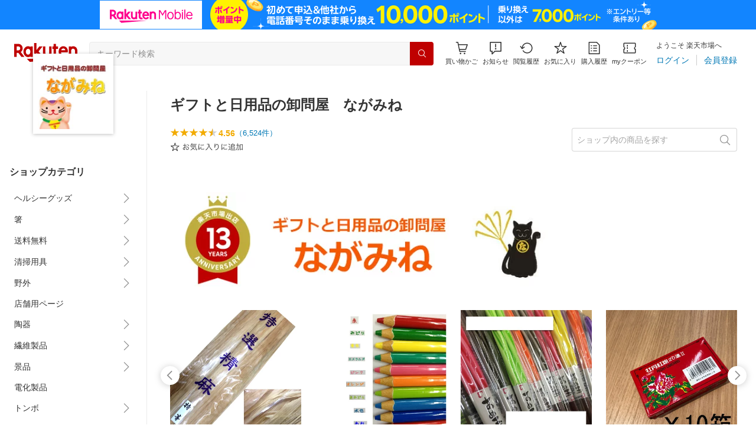

--- FILE ---
content_type: text/html; charset=utf-8
request_url: https://www.rakuten.co.jp/nagamineshouten/
body_size: 30781
content:
<!DOCTYPE html><html style="-webkit-text-size-adjust:100%" lang="ja"><head><meta http-equiv="X-UA-Compatible" content="IE=edge"/><meta charSet="utf-8"/><meta name="viewport" content="width=device-width, initial-scale=1.0"/><title>楽天市場 | ギフトと日用品の卸問屋　ながみね - 卸価格でスピード配送！仕入れ・暮らしをサポートします</title><link rel="icon" href="https://www.rakuten.co.jp/favicon.ico"/><link rel="stylesheet" type="text/css" href="https://r.r10s.jp/com/itempage/assets/app/pages/shop-top/css/pc-d22cc76f9398b382842e.bundle.css"/><meta name="description" content="ギフトと日用品の卸問屋　ながみねではおすすめ人気商品を多数取り揃えております。豊富な口コミやランキングからお気に入りの商品がきっと見つかります。在庫に限りのある商品も多いので、気になるものはお早めにチェック！"/><link rel="canonical" href="https://www.rakuten.co.jp/nagamineshouten/"/><meta property="og:type" content="website"/><meta property="og:site_name" content="楽天市場"/><meta property="og:url" content="https://www.rakuten.co.jp/nagamineshouten/"/><meta property="og:title" content="楽天市場 | ギフトと日用品の卸問屋　ながみね - 卸価格でスピード配送！仕入れ・暮らしをサポートします"/><meta property="og:description" content="ギフトと日用品の卸問屋　ながみねではおすすめ人気商品を多数取り揃えております。豊富な口コミやランキングからお気に入りの商品がきっと見つかります。在庫に限りのある商品も多いので、気になるものはお早めにチェック！"/><meta property="og:image" content="https://thumbnail.image.rakuten.co.jp/@0_mall/nagamineshouten/logo/logo1n.jpg?_ex=200x200"/><meta property="og:image:secure_url" content="https://thumbnail.image.rakuten.co.jp/@0_mall/nagamineshouten/logo/logo1n.jpg?_ex=200x200"/><meta name="twitter:card" content="summary"/><meta name="twitter:site" content="@RakutenJP"/><meta name="twitter:title" content="楽天市場 | ギフトと日用品の卸問屋　ながみね - 卸価格でスピード配送！仕入れ・暮らしをサポートします"/><meta name="twitter:description" content="ギフトと日用品の卸問屋　ながみねではおすすめ人気商品を多数取り揃えております。豊富な口コミやランキングからお気に入りの商品がきっと見つかります。在庫に限りのある商品も多いので、気になるものはお早めにチェック！"/><meta name="twitter:image:src" content="https://thumbnail.image.rakuten.co.jp/@0_mall/nagamineshouten/logo/logo1n.jpg?_ex=200x200"/><meta property="fb:app_id" content="157315820947832"/><meta name="thumbnail" content="https://thumbnail.image.rakuten.co.jp/@0_mall/nagamineshouten/logo/logo1n.jpg?_ex=200x200"/><script type="application/ld+json">{"@context":"https://schema.org/","@type":"AggregateRating","itemReviewed":{"@type":"Organization","logo":"https://thumbnail.image.rakuten.co.jp/@0_mall/nagamineshouten/logo/logo1.jpg","name":"ギフトと日用品の卸問屋　ながみね"},"ratingValue":4.56,"ratingCount":6524}</script><script type="application/ld+json">[]</script></head><body style="margin:0" class=""><div id="root"><header><div class="container--1kko3"><div id="mkdiv_header_pitari"></div><div class="header-bar--4NlqO"><div class="spacer--1O71j flex-row--1tFB6 padding-top-medium--1aKn7 padding-bottom-medium--afMsT padding-right-xlarge--zVnLm padding-left-xlarge--23dSW border-bottom-gray-1px--o9KnV"><a class="logo--2UFRP" href="https://www.rakuten.co.jp/?l-id=pc_header_logo"><div class="logo--39sSh r-logo-big--4xwF5  " alt-text="Logo"></div></a><div class="flex-search-bar-wrapper--2AYEE"><div class="spacer--1O71j block--1XPdY padding-left-large--3yosE padding-right-large--32QOC"><div class="container--34Aby"><div class="container--lBJER"><form action="https://search.rakuten.co.jp/search/mall" class="input--2hxBK input-common-header--35ZyJ background-gray-lightest--1ytPS" method="get" autoComplete="off" accept-charset="UTF-8"><input type="search" class="input-text--3BgYg" id="common-header-search-input" placeholder="キーワード検索" value="" name="sitem"/></form><a class="link--2nWEr" href="https://search.rakuten.co.jp/search/mall" aria-label="検索"><div class="button--3rAVL undefined"><div class="text-display--3jedW type-icon--3qoXU size-small--GZwgU align-left--3uu15 color-white--2iUJA  layout-inline--QSCjX"><div class="icon--2qUoj common-search--2AvDN"></div></div></div></a></div></div></div></div><div class="main-buttons-container--oNkIA"><div class="header-icon--3RxSN"><div class="
      anchor--3hZJd
      type-white-modal--QN7KN
      position-bottom--Gv8le
    "><div class="trigger--332Fs block--2V40c"><a class="button--1P0_8 size-m--2Dbpu size-m-padding--2kqkH border-radius--2FZc6 type-icon-link--2qBh8 icon-link-size--CGp80" aria-label="Display notifications button to hover" href="https://t3.basket.step.rakuten.co.jp/rms/mall/bs/cartall/?l-id=pc_header_func_cart" target="_self" aria-disabled="false" aria-pressed="false" tabindex="0"><span class="icon-container--VM50u"><div class="icon--2qUoj size-xxl--2SS1Y color-gray-darker--12Ahu common-shopping-cart--22LTp"></div></span><span class="text--2sQjc text-no-margin-right--345ss text--3uLC9 text-margin-top--4X_9x text-size-m--1EdtU font-family-fixed--CIL5f">買い物かご</span></a></div><div class="popover--3OVO4 alignment-center--2YbEO callout--26Msz"><div class="content--19VMz"></div></div><div class="popover--3OVO4 alignment-center--2YbEO body--e8D4y has-callout--wc_WD offset-xlarge--JwXXg"><div class="content--19VMz"><div class="spacer--1O71j padding-all-none--1gEyP"><div class="modal-container--1qFT1"><div class="container--2pGpN "><div class="container--cnfEo color-white--1y44V fullwidth--2frKe border-bottom--2o96M"><div class="top--1IMj2"><div class="spacer--1O71j block--1XPdY padding-left-xlarge--23dSW padding-right-xlarge--zVnLm padding-top-medium--1aKn7 padding-bottom-medium--afMsT border-bottom-gray-1px--o9KnV"><div class="title-wrapper--3-Ckx"><div class="main-title--1vQ9-"><div class="text-display--3jedW type-header--1Weg4 size-x-small--3RNxZ align-left--3uu15 color-gray-darker--3K2Fe  style-bold--1xXjA layout-inline--QSCjX">買い物かご</div></div></div></div></div><div class="empty--31Un5"><div class="spacer--1O71j padding-top-xsmall--1-KSs"><div class="text-display--3jedW type-icon--3qoXU size-xx-large--1XMDh align-left--3uu15 color-gray-light--2Rdz6  layout-inline--QSCjX"><div class="icon--2qUoj common-shopping-cart--22LTp"></div></div></div><div class="spacer--1O71j padding-top-small--15fXY padding-bottom-xsmall--3fiT5"><div class="text-display--3jedW type-body--27DSG size-medium--3VTRm align-left--3uu15 color-gray-dark--3Wllp line-height-large--2VSnE layout-inline--QSCjX">買い物かごに商品がありません</div></div></div></div></div></div></div></div></div></div></div><div class="header-icon--3RxSN"><div class="container--3bhS0"><div style="display:inline"><span class="reference--2DB4E" tabindex="0" role="button"><div class="notification-icon-wrapper--1fB-e"><button class="button--1P0_8 size-m--2Dbpu size-m-padding--2kqkH border-radius--2FZc6 type-icon-link--2qBh8 icon-link-size--CGp80" aria-label="お知らせ" type="button"><span class="icon-container--VM50u"><div class="icon--2qUoj size-xxl--2SS1Y color-gray-darker--12Ahu common-notice--2K_g2"></div></span><span class="text--2sQjc text-no-margin-right--345ss text--3uLC9 text-margin-top--4X_9x text-size-m--1EdtU font-family-fixed--CIL5f">お知らせ</span></button></div></span><div style="position:absolute;left:0;top:0;z-index:9501" class="popover-container--T8MXq size-m--2CgTP default--3Ki67 bottom--Z15rx" role="dialog"><div class="content--3fN8e"><div class="spacer--1O71j padding-all-none--1gEyP" style="width:480px;box-sizing:border-box;flex-shrink:0"></div></div><div class="arrow--3HFj9 arrow-bottom--2q_6I" style="position:absolute"></div></div></div></div></div><div class="header-icon--3RxSN"><a class="button--1P0_8 size-m--2Dbpu size-m-padding--2kqkH border-radius--2FZc6 type-icon-link--2qBh8 icon-link-size--CGp80" aria-label="閲覧履歴" href="https://ashiato.rakuten.co.jp/rms/ashiato/page?l-id=pc_header_func_bh" target="_self" aria-disabled="false" aria-pressed="false" tabindex="0"><span class="icon-container--VM50u"><div class="icon--2qUoj size-xxl--2SS1Y color-gray-darker--12Ahu common-browsing-history--3zte9"></div></span><span class="text--2sQjc text-no-margin-right--345ss text--3uLC9 text-margin-top--4X_9x text-size-m--1EdtU font-family-fixed--CIL5f">閲覧履歴</span></a></div><div class="header-icon--3RxSN"><a class="button--1P0_8 size-m--2Dbpu size-m-padding--2kqkH border-radius--2FZc6 type-icon-link--2qBh8 icon-link-size--CGp80" aria-label="お気に入り" href="https://my.bookmark.rakuten.co.jp/?l-id=pc_header_func_bookmark" target="_self" aria-disabled="false" aria-pressed="false" tabindex="0"><span class="icon-container--VM50u"><div class="icon--2qUoj size-xxl--2SS1Y color-gray-darker--12Ahu common-favorite--1DFTw"></div></span><span class="text--2sQjc text-no-margin-right--345ss text--3uLC9 text-margin-top--4X_9x text-size-m--1EdtU font-family-fixed--CIL5f">お気に入り</span></a></div><div class="header-icon--3RxSN"><a class="button--1P0_8 size-m--2Dbpu size-m-padding--2kqkH border-radius--2FZc6 type-icon-link--2qBh8 icon-link-size--CGp80" aria-label="購入履歴" href="https://order.my.rakuten.co.jp/?l-id=pc_header_func_ph" target="_self" aria-disabled="false" aria-pressed="false" tabindex="0"><span class="icon-container--VM50u"><div class="icon--2qUoj size-xxl--2SS1Y color-gray-darker--12Ahu common-purchase-history--3Ysw2"></div></span><span class="text--2sQjc text-no-margin-right--345ss text--3uLC9 text-margin-top--4X_9x text-size-m--1EdtU font-family-fixed--CIL5f">購入履歴</span></a></div><div class="header-icon--3RxSN coupon-icon--1STFG"><a class="button--1P0_8 size-m--2Dbpu size-m-padding--2kqkH border-radius--2FZc6 type-icon-link--2qBh8 icon-link-size--CGp80" aria-label="myクーポン" href="https://coupon.rakuten.co.jp/myCoupon/%E6%A5%BD%E5%A4%A9%E5%B8%82%E5%A0%B4?l-id=pc_header_func_coupon" target="_self" aria-disabled="false" aria-pressed="false" tabindex="0"><span class="icon-container--VM50u"><div class="icon--2qUoj size-xxl--2SS1Y color-gray-darker--12Ahu common-coupons-outline--25UFM"></div></span><span class="text--2sQjc text-no-margin-right--345ss text--3uLC9 text-margin-top--4X_9x text-size-m--1EdtU font-family-fixed--CIL5f">myクーポン</span></a></div></div><div class="member-info-container--kR6Gi"><div class="non-member--2zM38"><div class="spacer--1O71j flex-row--1tFB6 padding-top-xxsmall--1oj92 padding-bottom-xxsmall--3E7Xa padding-left-medium--2Vegj padding-right-xsmall--25vUI"><div class="text-display--3jedW type-body--27DSG size-small--GZwgU align-left--3uu15 color-gray-darker--3K2Fe line-height-x-medium--OLnmI layout-inline-block--1JuGH word-break-keep-all--2ZTgH">ようこそ 楽天市場へ</div></div><div class="spacer--1O71j flex-row-baseline--3mhJ1 padding-top-xxsmall--1oj92 padding-bottom-xxsmall--3E7Xa padding-left-medium--2Vegj padding-right-xsmall--25vUI"><div class="container--3Uu5C" role="group" aria-label="Button group"><div class="container-link--3wgWp container-link-no-outside-padding--3eKmF"><a class="button--1P0_8 size-m--2Dbpu size-m-padding--2kqkH no-padding--2a5z- type-link--27vAs" aria-label="ログイン" href="https://login.account.rakuten.com/sso/authorize?client_id=rakuten_ichiba_shoptop_web&amp;service_id=omnis297&amp;response_type=code&amp;scope=openid&amp;ui_locales=ja-JP&amp;redirect_uri=https%3A%2F%2Fwww.rakuten.co.jp%2F_login-redirect&amp;state=eyJzaG9wVXJsIjoibmFnYW1pbmVzaG91dGVuIiwicGFnZVR5cGUiOiJzaG9wLXRvcCJ9.JD5ftADhQrUXX7PLQmR0cnCAkpDujx9zmw1ezcPjngs" target="_self" aria-disabled="false" aria-pressed="false" tabindex="0"><span class="text--2sQjc text-no-margin-left--3UoWJ text-no-margin-right--345ss text--v7Opa font-family-fixed--CIL5f">ログイン</span></a></div><div class="container-link--3wgWp container-link-no-outside-padding--3eKmF"><a class="button--1P0_8 size-m--2Dbpu size-m-padding--2kqkH no-padding--2a5z- type-link--27vAs" aria-label="会員登録" href="https://login.account.rakuten.com/sso/register?client_id=rakuten_ichiba_shoptop_web&amp;service_id=omnis297&amp;response_type=code&amp;scope=openid&amp;ui_locales=ja-JP&amp;redirect_uri=https%3A%2F%2Fwww.rakuten.co.jp%2F_login-redirect&amp;state=eyJzaG9wVXJsIjoibmFnYW1pbmVzaG91dGVuIiwicGFnZVR5cGUiOiJzaG9wLXRvcCJ9.JD5ftADhQrUXX7PLQmR0cnCAkpDujx9zmw1ezcPjngs" target="_self" aria-disabled="false" aria-pressed="false" tabindex="0"><span class="text--2sQjc text-no-margin-left--3UoWJ text-no-margin-right--345ss text--v7Opa font-family-fixed--CIL5f">会員登録</span></a></div></div></div></div></div></div></div></div></header><div class="spacer--1O71j block--1XPdY padding-bottom-3xlarge--2Zezu"><div class="page-layout-container--lTNvb page-background-image--1bK5y" style="background-color:;background-image:linear-gradient(180deg, #F0F0EE 23.96%, rgba(255, 255, 255, 0) 100%);background-repeat:no-repeat;background-size:auto 560px"><div class="top-content-wrapper--alZsg default-width--2qSo0"><div class="container--3N5gW"><div style="background-image:url(https://shop.r10s.jp/nagamineshouten/cabinet/top/kanban-810.jpg)" class="signboard--n_0We signboard-image--3ElzG"></div><div class="icon--3QNGK"><div class="icon-image--1ruf_"><div class="image-wrapper--1sssU r-image--2P8HV" style="height:100%"><img class="image--38eoi    " src="https://thumbnail.image.rakuten.co.jp/@0_mall/nagamineshouten/logo/logo1.jpg?_ex=128x128" style="max-height:100%;max-width:100%" alt="Shop icon"/></div></div></div></div></div><div class="content-and-navbar-container--2VBNW hide-background--2Grn0 default-width--2qSo0"><div class="navbar-wrapper--3E01W navbar-wrapper-border--3Wabk"><aside><div class="spacer--1O71j block--1XPdY padding-top-8xlarge--3q_Tx"><div class="spacer--1O71j block--1XPdY padding-top-xlarge--1_jss padding-left-medium--2Vegj padding-right-medium--tQy60"><div><nav aria-labelledby="shop-category-aria-label" style="overflow-wrap:anywhere"><div class="spacer--1O71j block--1XPdY padding-top-xlarge--1_jss padding-bottom-xlarge--3rkdM border-bottom-gray-1px--o9KnV"><div class="spacer--1O71j padding-bottom-medium--afMsT"><span id="shop-category-aria-label"><h3 class="text-container--3DrET size-body-1-low--1b5Ro heading--3zqwI style-bold--1IaVA display-block--2Tdm2 default-color--2u_YT">ショップカテゴリ</h3></span></div><div class="spacer--1O71j block--1XPdY none--1VvlN padding-all-none--1gEyP"><div style="display:inline"><span class="reference--2DB4E" tabindex="0" role="button"><a class="container--2SbMZ container-padding-top-xsmall--PZw7r container-padding-bottom-xsmall--s3zSQ container-padding-left-xsmall--1KGFF container-padding-right-xsmall--31gV5 background-white--1ZZRa background-white-clickable--T4_zI background-white-hoverable--UAd8s" href="javascript:void(0)"><div class="partial-container--34S2p"><div class="main-text-container--D1bvK"><div class=""><div class="text-display--3jedW type-body--27DSG size-large--3ZnNa align-left--3uu15 color-gray-darker--3K2Fe line-height-x-medium--OLnmI layout-inline--QSCjX word-wrap-break-word--_92l2">ヘルシーグッズ</div></div></div></div><div class="partial-container--34S2p with-right-padding--yOMhL"><div class="spacer--1O71j padding-left-xsmall--3zfYa"><div class="icon--2qUoj size-xl--1l0WQ color-gray--UjIcR common-chevron-right--3fYBf"></div></div></div></a></span><div style="position:absolute;left:0;top:0;z-index:2" class="popover-container--T8MXq size-m--2CgTP default--3Ki67 right-start--2s3Vh" role="dialog"><div class="content--3fN8e"><div class="spacer--1O71j block--1XPdY padding-all-small--30md9"><div class="spacer--1O71j block--1XPdY padding-bottom-xsmall--3fiT5 border-bottom-gray-1px--o9KnV"><a class="container--2SbMZ container-padding-top-xsmall--PZw7r container-padding-bottom-xsmall--s3zSQ container-padding-left-xsmall--1KGFF container-padding-right-xsmall--31gV5 background-white--1ZZRa background-white-clickable--T4_zI background-white-hoverable--UAd8s" href="https://item.rakuten.co.jp/nagamineshouten/c/0000000117?l-id=shoptop_shopmenu_categorypage_1"><div class="partial-container--34S2p"><div class="main-text-container--D1bvK"><div class=""><div class="text-display--3jedW type-body--27DSG size-large--3ZnNa align-left--3uu15 color-gray-darker--3K2Fe line-height-x-medium--OLnmI style-bold--1xXjA layout-inline--QSCjX word-wrap-break-word--_92l2">ヘルシーグッズ</div></div></div></div></a></div><div class="spacer--1O71j padding-top-xsmall--1-KSs"><div style="display:grid;grid-auto-flow:column;grid-template-rows:repeat(6, auto);gap:8px 20px"><div class="spacer--1O71j block--1XPdY none--1VvlN padding-all-none--1gEyP" style="width:216px;box-sizing:border-box;flex-shrink:0"><a class="container--2SbMZ container-padding-top-xsmall--PZw7r container-padding-bottom-xsmall--s3zSQ container-padding-left-xsmall--1KGFF container-padding-right-xsmall--31gV5 background-white--1ZZRa background-white-clickable--T4_zI background-white-hoverable--UAd8s" href="https://item.rakuten.co.jp/nagamineshouten/c/0000000178?l-id=shoptop_shopmenu_categorypage_1_2ndlevel_1"><div class="partial-container--34S2p"><div class="main-text-container--D1bvK"><div class=""><div class="text-display--3jedW type-body--27DSG size-large--3ZnNa align-left--3uu15 color-gray-darker--3K2Fe line-height-x-medium--OLnmI layout-inline--QSCjX word-wrap-break-word--_92l2">湯たんぽ</div></div></div></div></a></div><div class="spacer--1O71j block--1XPdY none--1VvlN padding-all-none--1gEyP" style="width:216px;box-sizing:border-box;flex-shrink:0"><a class="container--2SbMZ container-padding-top-xsmall--PZw7r container-padding-bottom-xsmall--s3zSQ container-padding-left-xsmall--1KGFF container-padding-right-xsmall--31gV5 background-white--1ZZRa background-white-clickable--T4_zI background-white-hoverable--UAd8s" href="https://item.rakuten.co.jp/nagamineshouten/c/0000000487?l-id=shoptop_shopmenu_categorypage_1_2ndlevel_2"><div class="partial-container--34S2p"><div class="main-text-container--D1bvK"><div class=""><div class="text-display--3jedW type-body--27DSG size-large--3ZnNa align-left--3uu15 color-gray-darker--3K2Fe line-height-x-medium--OLnmI layout-inline--QSCjX word-wrap-break-word--_92l2">クッション</div></div></div></div></a></div><div class="spacer--1O71j block--1XPdY none--1VvlN padding-all-none--1gEyP" style="width:216px;box-sizing:border-box;flex-shrink:0"><a class="container--2SbMZ container-padding-top-xsmall--PZw7r container-padding-bottom-xsmall--s3zSQ container-padding-left-xsmall--1KGFF container-padding-right-xsmall--31gV5 background-white--1ZZRa background-white-clickable--T4_zI background-white-hoverable--UAd8s" href="https://item.rakuten.co.jp/nagamineshouten/c/0000000489?l-id=shoptop_shopmenu_categorypage_1_2ndlevel_3"><div class="partial-container--34S2p"><div class="main-text-container--D1bvK"><div class=""><div class="text-display--3jedW type-body--27DSG size-large--3ZnNa align-left--3uu15 color-gray-darker--3K2Fe line-height-x-medium--OLnmI layout-inline--QSCjX word-wrap-break-word--_92l2">シルバーカー・ショッピングカー</div></div></div></div></a></div><div class="spacer--1O71j block--1XPdY none--1VvlN padding-all-none--1gEyP" style="width:216px;box-sizing:border-box;flex-shrink:0"><a class="container--2SbMZ container-padding-top-xsmall--PZw7r container-padding-bottom-xsmall--s3zSQ container-padding-left-xsmall--1KGFF container-padding-right-xsmall--31gV5 background-white--1ZZRa background-white-clickable--T4_zI background-white-hoverable--UAd8s" href="https://item.rakuten.co.jp/nagamineshouten/c/0000000490?l-id=shoptop_shopmenu_categorypage_1_2ndlevel_4"><div class="partial-container--34S2p"><div class="main-text-container--D1bvK"><div class=""><div class="text-display--3jedW type-body--27DSG size-large--3ZnNa align-left--3uu15 color-gray-darker--3K2Fe line-height-x-medium--OLnmI layout-inline--QSCjX word-wrap-break-word--_92l2">ヒーター・ストーブ</div></div></div></div></a></div><div class="spacer--1O71j block--1XPdY none--1VvlN padding-all-none--1gEyP" style="width:216px;box-sizing:border-box;flex-shrink:0"><a class="container--2SbMZ container-padding-top-xsmall--PZw7r container-padding-bottom-xsmall--s3zSQ container-padding-left-xsmall--1KGFF container-padding-right-xsmall--31gV5 background-white--1ZZRa background-white-clickable--T4_zI background-white-hoverable--UAd8s" href="https://item.rakuten.co.jp/nagamineshouten/c/0000000491?l-id=shoptop_shopmenu_categorypage_1_2ndlevel_5"><div class="partial-container--34S2p"><div class="main-text-container--D1bvK"><div class=""><div class="text-display--3jedW type-body--27DSG size-large--3ZnNa align-left--3uu15 color-gray-darker--3K2Fe line-height-x-medium--OLnmI layout-inline--QSCjX word-wrap-break-word--_92l2">ボディケア用品</div></div></div></div></a></div><div class="spacer--1O71j block--1XPdY none--1VvlN padding-all-none--1gEyP" style="width:216px;box-sizing:border-box;flex-shrink:0"><a class="container--2SbMZ container-padding-top-xsmall--PZw7r container-padding-bottom-xsmall--s3zSQ container-padding-left-xsmall--1KGFF container-padding-right-xsmall--31gV5 background-white--1ZZRa background-white-clickable--T4_zI background-white-hoverable--UAd8s" href="https://item.rakuten.co.jp/nagamineshouten/c/0000000714?l-id=shoptop_shopmenu_categorypage_1_2ndlevel_6"><div class="partial-container--34S2p"><div class="main-text-container--D1bvK"><div class=""><div class="text-display--3jedW type-body--27DSG size-large--3ZnNa align-left--3uu15 color-gray-darker--3K2Fe line-height-x-medium--OLnmI layout-inline--QSCjX word-wrap-break-word--_92l2">靴</div></div></div></div></a></div></div></div></div></div></div></div></div><div class="spacer--1O71j block--1XPdY none--1VvlN padding-all-none--1gEyP"><div style="display:inline"><span class="reference--2DB4E" tabindex="0" role="button"><a class="container--2SbMZ container-padding-top-xsmall--PZw7r container-padding-bottom-xsmall--s3zSQ container-padding-left-xsmall--1KGFF container-padding-right-xsmall--31gV5 background-white--1ZZRa background-white-clickable--T4_zI background-white-hoverable--UAd8s" href="javascript:void(0)"><div class="partial-container--34S2p"><div class="main-text-container--D1bvK"><div class=""><div class="text-display--3jedW type-body--27DSG size-large--3ZnNa align-left--3uu15 color-gray-darker--3K2Fe line-height-x-medium--OLnmI layout-inline--QSCjX word-wrap-break-word--_92l2">箸</div></div></div></div><div class="partial-container--34S2p with-right-padding--yOMhL"><div class="spacer--1O71j padding-left-xsmall--3zfYa"><div class="icon--2qUoj size-xl--1l0WQ color-gray--UjIcR common-chevron-right--3fYBf"></div></div></div></a></span><div style="position:absolute;left:0;top:0;z-index:2" class="popover-container--T8MXq size-m--2CgTP default--3Ki67 right-start--2s3Vh" role="dialog"><div class="content--3fN8e"><div class="spacer--1O71j block--1XPdY padding-all-small--30md9"><div class="spacer--1O71j block--1XPdY padding-bottom-xsmall--3fiT5 border-bottom-gray-1px--o9KnV"><a class="container--2SbMZ container-padding-top-xsmall--PZw7r container-padding-bottom-xsmall--s3zSQ container-padding-left-xsmall--1KGFF container-padding-right-xsmall--31gV5 background-white--1ZZRa background-white-clickable--T4_zI background-white-hoverable--UAd8s" href="https://item.rakuten.co.jp/nagamineshouten/c/0000000141?l-id=shoptop_shopmenu_categorypage_2"><div class="partial-container--34S2p"><div class="main-text-container--D1bvK"><div class=""><div class="text-display--3jedW type-body--27DSG size-large--3ZnNa align-left--3uu15 color-gray-darker--3K2Fe line-height-x-medium--OLnmI style-bold--1xXjA layout-inline--QSCjX word-wrap-break-word--_92l2">箸</div></div></div></div></a></div><div class="spacer--1O71j padding-top-xsmall--1-KSs"><div style="display:grid;grid-auto-flow:column;grid-template-rows:repeat(9, auto);gap:8px 20px"><div class="spacer--1O71j block--1XPdY none--1VvlN padding-all-none--1gEyP" style="width:216px;box-sizing:border-box;flex-shrink:0"><a class="container--2SbMZ container-padding-top-xsmall--PZw7r container-padding-bottom-xsmall--s3zSQ container-padding-left-xsmall--1KGFF container-padding-right-xsmall--31gV5 background-white--1ZZRa background-white-clickable--T4_zI background-white-hoverable--UAd8s" href="https://item.rakuten.co.jp/nagamineshouten/c/0000000186?l-id=shoptop_shopmenu_categorypage_2_2ndlevel_1"><div class="partial-container--34S2p"><div class="main-text-container--D1bvK"><div class=""><div class="text-display--3jedW type-body--27DSG size-large--3ZnNa align-left--3uu15 color-gray-darker--3K2Fe line-height-x-medium--OLnmI layout-inline--QSCjX word-wrap-break-word--_92l2">アクリルの携帯箸</div></div></div></div></a></div><div class="spacer--1O71j block--1XPdY none--1VvlN padding-all-none--1gEyP" style="width:216px;box-sizing:border-box;flex-shrink:0"><a class="container--2SbMZ container-padding-top-xsmall--PZw7r container-padding-bottom-xsmall--s3zSQ container-padding-left-xsmall--1KGFF container-padding-right-xsmall--31gV5 background-white--1ZZRa background-white-clickable--T4_zI background-white-hoverable--UAd8s" href="https://item.rakuten.co.jp/nagamineshouten/c/0000000187?l-id=shoptop_shopmenu_categorypage_2_2ndlevel_2"><div class="partial-container--34S2p"><div class="main-text-container--D1bvK"><div class=""><div class="text-display--3jedW type-body--27DSG size-large--3ZnNa align-left--3uu15 color-gray-darker--3K2Fe line-height-x-medium--OLnmI layout-inline--QSCjX word-wrap-break-word--_92l2">アクリルのマイ箸</div></div></div></div></a></div><div class="spacer--1O71j block--1XPdY none--1VvlN padding-all-none--1gEyP" style="width:216px;box-sizing:border-box;flex-shrink:0"><a class="container--2SbMZ container-padding-top-xsmall--PZw7r container-padding-bottom-xsmall--s3zSQ container-padding-left-xsmall--1KGFF container-padding-right-xsmall--31gV5 background-white--1ZZRa background-white-clickable--T4_zI background-white-hoverable--UAd8s" href="https://item.rakuten.co.jp/nagamineshouten/c/0000000190?l-id=shoptop_shopmenu_categorypage_2_2ndlevel_3"><div class="partial-container--34S2p"><div class="main-text-container--D1bvK"><div class=""><div class="text-display--3jedW type-body--27DSG size-large--3ZnNa align-left--3uu15 color-gray-darker--3K2Fe line-height-x-medium--OLnmI layout-inline--QSCjX word-wrap-break-word--_92l2">アクリル携帯箸セット</div></div></div></div></a></div><div class="spacer--1O71j block--1XPdY none--1VvlN padding-all-none--1gEyP" style="width:216px;box-sizing:border-box;flex-shrink:0"><a class="container--2SbMZ container-padding-top-xsmall--PZw7r container-padding-bottom-xsmall--s3zSQ container-padding-left-xsmall--1KGFF container-padding-right-xsmall--31gV5 background-white--1ZZRa background-white-clickable--T4_zI background-white-hoverable--UAd8s" href="https://item.rakuten.co.jp/nagamineshouten/c/0000000243?l-id=shoptop_shopmenu_categorypage_2_2ndlevel_4"><div class="partial-container--34S2p"><div class="main-text-container--D1bvK"><div class=""><div class="text-display--3jedW type-body--27DSG size-large--3ZnNa align-left--3uu15 color-gray-darker--3K2Fe line-height-x-medium--OLnmI layout-inline--QSCjX word-wrap-break-word--_92l2">デコ携帯箸セット</div></div></div></div></a></div><div class="spacer--1O71j block--1XPdY none--1VvlN padding-all-none--1gEyP" style="width:216px;box-sizing:border-box;flex-shrink:0"><a class="container--2SbMZ container-padding-top-xsmall--PZw7r container-padding-bottom-xsmall--s3zSQ container-padding-left-xsmall--1KGFF container-padding-right-xsmall--31gV5 background-white--1ZZRa background-white-clickable--T4_zI background-white-hoverable--UAd8s" href="https://item.rakuten.co.jp/nagamineshouten/c/0000000280?l-id=shoptop_shopmenu_categorypage_2_2ndlevel_5"><div class="partial-container--34S2p"><div class="main-text-container--D1bvK"><div class=""><div class="text-display--3jedW type-body--27DSG size-large--3ZnNa align-left--3uu15 color-gray-darker--3K2Fe line-height-x-medium--OLnmI layout-inline--QSCjX word-wrap-break-word--_92l2">箸袋</div></div></div></div></a></div><div class="spacer--1O71j block--1XPdY none--1VvlN padding-all-none--1gEyP" style="width:216px;box-sizing:border-box;flex-shrink:0"><a class="container--2SbMZ container-padding-top-xsmall--PZw7r container-padding-bottom-xsmall--s3zSQ container-padding-left-xsmall--1KGFF container-padding-right-xsmall--31gV5 background-white--1ZZRa background-white-clickable--T4_zI background-white-hoverable--UAd8s" href="https://item.rakuten.co.jp/nagamineshouten/c/0000000281?l-id=shoptop_shopmenu_categorypage_2_2ndlevel_6"><div class="partial-container--34S2p"><div class="main-text-container--D1bvK"><div class=""><div class="text-display--3jedW type-body--27DSG size-large--3ZnNa align-left--3uu15 color-gray-darker--3K2Fe line-height-x-medium--OLnmI layout-inline--QSCjX word-wrap-break-word--_92l2">携帯箸ケース</div></div></div></div></a></div><div class="spacer--1O71j block--1XPdY none--1VvlN padding-all-none--1gEyP" style="width:216px;box-sizing:border-box;flex-shrink:0"><a class="container--2SbMZ container-padding-top-xsmall--PZw7r container-padding-bottom-xsmall--s3zSQ container-padding-left-xsmall--1KGFF container-padding-right-xsmall--31gV5 background-white--1ZZRa background-white-clickable--T4_zI background-white-hoverable--UAd8s" href="https://item.rakuten.co.jp/nagamineshouten/c/0000000282?l-id=shoptop_shopmenu_categorypage_2_2ndlevel_7"><div class="partial-container--34S2p"><div class="main-text-container--D1bvK"><div class=""><div class="text-display--3jedW type-body--27DSG size-large--3ZnNa align-left--3uu15 color-gray-darker--3K2Fe line-height-x-medium--OLnmI layout-inline--QSCjX word-wrap-break-word--_92l2">携帯箸セット</div></div></div></div></a></div><div class="spacer--1O71j block--1XPdY none--1VvlN padding-all-none--1gEyP" style="width:216px;box-sizing:border-box;flex-shrink:0"><a class="container--2SbMZ container-padding-top-xsmall--PZw7r container-padding-bottom-xsmall--s3zSQ container-padding-left-xsmall--1KGFF container-padding-right-xsmall--31gV5 background-white--1ZZRa background-white-clickable--T4_zI background-white-hoverable--UAd8s" href="https://item.rakuten.co.jp/nagamineshouten/c/0000000318?l-id=shoptop_shopmenu_categorypage_2_2ndlevel_8"><div class="partial-container--34S2p"><div class="main-text-container--D1bvK"><div class=""><div class="text-display--3jedW type-body--27DSG size-large--3ZnNa align-left--3uu15 color-gray-darker--3K2Fe line-height-x-medium--OLnmI layout-inline--QSCjX word-wrap-break-word--_92l2">割り箸</div></div></div></div></a></div><div class="spacer--1O71j block--1XPdY none--1VvlN padding-all-none--1gEyP" style="width:216px;box-sizing:border-box;flex-shrink:0"><a class="container--2SbMZ container-padding-top-xsmall--PZw7r container-padding-bottom-xsmall--s3zSQ container-padding-left-xsmall--1KGFF container-padding-right-xsmall--31gV5 background-white--1ZZRa background-white-clickable--T4_zI background-white-hoverable--UAd8s" href="https://item.rakuten.co.jp/nagamineshouten/c/0000000478?l-id=shoptop_shopmenu_categorypage_2_2ndlevel_9"><div class="partial-container--34S2p"><div class="main-text-container--D1bvK"><div class=""><div class="text-display--3jedW type-body--27DSG size-large--3ZnNa align-left--3uu15 color-gray-darker--3K2Fe line-height-x-medium--OLnmI layout-inline--QSCjX word-wrap-break-word--_92l2">塗り箸</div></div></div></div></a></div></div></div></div></div></div></div></div><div class="spacer--1O71j block--1XPdY none--1VvlN padding-all-none--1gEyP"><div style="display:inline"><span class="reference--2DB4E" tabindex="0" role="button"><a class="container--2SbMZ container-padding-top-xsmall--PZw7r container-padding-bottom-xsmall--s3zSQ container-padding-left-xsmall--1KGFF container-padding-right-xsmall--31gV5 background-white--1ZZRa background-white-clickable--T4_zI background-white-hoverable--UAd8s" href="javascript:void(0)"><div class="partial-container--34S2p"><div class="main-text-container--D1bvK"><div class=""><div class="text-display--3jedW type-body--27DSG size-large--3ZnNa align-left--3uu15 color-gray-darker--3K2Fe line-height-x-medium--OLnmI layout-inline--QSCjX word-wrap-break-word--_92l2">送料無料</div></div></div></div><div class="partial-container--34S2p with-right-padding--yOMhL"><div class="spacer--1O71j padding-left-xsmall--3zfYa"><div class="icon--2qUoj size-xl--1l0WQ color-gray--UjIcR common-chevron-right--3fYBf"></div></div></div></a></span><div style="position:absolute;left:0;top:0;z-index:2" class="popover-container--T8MXq size-m--2CgTP default--3Ki67 right-start--2s3Vh" role="dialog"><div class="content--3fN8e"><div class="spacer--1O71j block--1XPdY padding-all-small--30md9"><div class="spacer--1O71j block--1XPdY padding-bottom-xsmall--3fiT5 border-bottom-gray-1px--o9KnV"><a class="container--2SbMZ container-padding-top-xsmall--PZw7r container-padding-bottom-xsmall--s3zSQ container-padding-left-xsmall--1KGFF container-padding-right-xsmall--31gV5 background-white--1ZZRa background-white-clickable--T4_zI background-white-hoverable--UAd8s" href="https://item.rakuten.co.jp/nagamineshouten/c/0000000156?l-id=shoptop_shopmenu_categorypage_3"><div class="partial-container--34S2p"><div class="main-text-container--D1bvK"><div class=""><div class="text-display--3jedW type-body--27DSG size-large--3ZnNa align-left--3uu15 color-gray-darker--3K2Fe line-height-x-medium--OLnmI style-bold--1xXjA layout-inline--QSCjX word-wrap-break-word--_92l2">送料無料</div></div></div></div></a></div><div class="spacer--1O71j padding-top-xsmall--1-KSs"><div style="display:grid;grid-auto-flow:column;grid-template-rows:repeat(4, auto);gap:8px 20px"><div class="spacer--1O71j block--1XPdY none--1VvlN padding-all-none--1gEyP" style="width:216px;box-sizing:border-box;flex-shrink:0"><a class="container--2SbMZ container-padding-top-xsmall--PZw7r container-padding-bottom-xsmall--s3zSQ container-padding-left-xsmall--1KGFF container-padding-right-xsmall--31gV5 background-white--1ZZRa background-white-clickable--T4_zI background-white-hoverable--UAd8s" href="https://item.rakuten.co.jp/nagamineshouten/c/0000000310?l-id=shoptop_shopmenu_categorypage_3_2ndlevel_1"><div class="partial-container--34S2p"><div class="main-text-container--D1bvK"><div class=""><div class="text-display--3jedW type-body--27DSG size-large--3ZnNa align-left--3uu15 color-gray-darker--3K2Fe line-height-x-medium--OLnmI layout-inline--QSCjX word-wrap-break-word--_92l2">メール便対応</div></div></div></div></a></div><div class="spacer--1O71j block--1XPdY none--1VvlN padding-all-none--1gEyP" style="width:216px;box-sizing:border-box;flex-shrink:0"><a class="container--2SbMZ container-padding-top-xsmall--PZw7r container-padding-bottom-xsmall--s3zSQ container-padding-left-xsmall--1KGFF container-padding-right-xsmall--31gV5 background-white--1ZZRa background-white-clickable--T4_zI background-white-hoverable--UAd8s" href="https://item.rakuten.co.jp/nagamineshouten/c/0000000312?l-id=shoptop_shopmenu_categorypage_3_2ndlevel_2"><div class="partial-container--34S2p"><div class="main-text-container--D1bvK"><div class=""><div class="text-display--3jedW type-body--27DSG size-large--3ZnNa align-left--3uu15 color-gray-darker--3K2Fe line-height-x-medium--OLnmI layout-inline--QSCjX word-wrap-break-word--_92l2">同梱で送料無料</div></div></div></div></a></div><div class="spacer--1O71j block--1XPdY none--1VvlN padding-all-none--1gEyP" style="width:216px;box-sizing:border-box;flex-shrink:0"><a class="container--2SbMZ container-padding-top-xsmall--PZw7r container-padding-bottom-xsmall--s3zSQ container-padding-left-xsmall--1KGFF container-padding-right-xsmall--31gV5 background-white--1ZZRa background-white-clickable--T4_zI background-white-hoverable--UAd8s" href="https://item.rakuten.co.jp/nagamineshouten/c/0000000314?l-id=shoptop_shopmenu_categorypage_3_2ndlevel_3"><div class="partial-container--34S2p"><div class="main-text-container--D1bvK"><div class=""><div class="text-display--3jedW type-body--27DSG size-large--3ZnNa align-left--3uu15 color-gray-darker--3K2Fe line-height-x-medium--OLnmI layout-inline--QSCjX word-wrap-break-word--_92l2">まとめ買い</div></div></div></div></a></div><div class="spacer--1O71j block--1XPdY none--1VvlN padding-all-none--1gEyP" style="width:216px;box-sizing:border-box;flex-shrink:0"><a class="container--2SbMZ container-padding-top-xsmall--PZw7r container-padding-bottom-xsmall--s3zSQ container-padding-left-xsmall--1KGFF container-padding-right-xsmall--31gV5 background-white--1ZZRa background-white-clickable--T4_zI background-white-hoverable--UAd8s" href="https://item.rakuten.co.jp/nagamineshouten/c/0000000462?l-id=shoptop_shopmenu_categorypage_3_2ndlevel_4"><div class="partial-container--34S2p"><div class="main-text-container--D1bvK"><div class=""><div class="text-display--3jedW type-body--27DSG size-large--3ZnNa align-left--3uu15 color-gray-darker--3K2Fe line-height-x-medium--OLnmI layout-inline--QSCjX word-wrap-break-word--_92l2">ポッキリ価格</div></div></div></div></a></div></div></div></div></div></div></div></div><div class="spacer--1O71j block--1XPdY none--1VvlN padding-all-none--1gEyP"><div style="display:inline"><span class="reference--2DB4E" tabindex="0" role="button"><a class="container--2SbMZ container-padding-top-xsmall--PZw7r container-padding-bottom-xsmall--s3zSQ container-padding-left-xsmall--1KGFF container-padding-right-xsmall--31gV5 background-white--1ZZRa background-white-clickable--T4_zI background-white-hoverable--UAd8s" href="javascript:void(0)"><div class="partial-container--34S2p"><div class="main-text-container--D1bvK"><div class=""><div class="text-display--3jedW type-body--27DSG size-large--3ZnNa align-left--3uu15 color-gray-darker--3K2Fe line-height-x-medium--OLnmI layout-inline--QSCjX word-wrap-break-word--_92l2">清掃用具</div></div></div></div><div class="partial-container--34S2p with-right-padding--yOMhL"><div class="spacer--1O71j padding-left-xsmall--3zfYa"><div class="icon--2qUoj size-xl--1l0WQ color-gray--UjIcR common-chevron-right--3fYBf"></div></div></div></a></span><div style="position:absolute;left:0;top:0;z-index:2" class="popover-container--T8MXq size-m--2CgTP default--3Ki67 right-start--2s3Vh" role="dialog"><div class="content--3fN8e"><div class="spacer--1O71j block--1XPdY padding-all-small--30md9"><div class="spacer--1O71j block--1XPdY padding-bottom-xsmall--3fiT5 border-bottom-gray-1px--o9KnV"><a class="container--2SbMZ container-padding-top-xsmall--PZw7r container-padding-bottom-xsmall--s3zSQ container-padding-left-xsmall--1KGFF container-padding-right-xsmall--31gV5 background-white--1ZZRa background-white-clickable--T4_zI background-white-hoverable--UAd8s" href="https://item.rakuten.co.jp/nagamineshouten/c/0000000157?l-id=shoptop_shopmenu_categorypage_4"><div class="partial-container--34S2p"><div class="main-text-container--D1bvK"><div class=""><div class="text-display--3jedW type-body--27DSG size-large--3ZnNa align-left--3uu15 color-gray-darker--3K2Fe line-height-x-medium--OLnmI style-bold--1xXjA layout-inline--QSCjX word-wrap-break-word--_92l2">清掃用具</div></div></div></div></a></div><div class="spacer--1O71j padding-top-xsmall--1-KSs"><div style="display:grid;grid-auto-flow:column;grid-template-rows:repeat(6, auto);gap:8px 20px"><div class="spacer--1O71j block--1XPdY none--1VvlN padding-all-none--1gEyP" style="width:216px;box-sizing:border-box;flex-shrink:0"><a class="container--2SbMZ container-padding-top-xsmall--PZw7r container-padding-bottom-xsmall--s3zSQ container-padding-left-xsmall--1KGFF container-padding-right-xsmall--31gV5 background-white--1ZZRa background-white-clickable--T4_zI background-white-hoverable--UAd8s" href="https://item.rakuten.co.jp/nagamineshouten/c/0000000158?l-id=shoptop_shopmenu_categorypage_4_2ndlevel_1"><div class="partial-container--34S2p"><div class="main-text-container--D1bvK"><div class=""><div class="text-display--3jedW type-body--27DSG size-large--3ZnNa align-left--3uu15 color-gray-darker--3K2Fe line-height-x-medium--OLnmI layout-inline--QSCjX word-wrap-break-word--_92l2">ハタキ</div></div></div></div></a></div><div class="spacer--1O71j block--1XPdY none--1VvlN padding-all-none--1gEyP" style="width:216px;box-sizing:border-box;flex-shrink:0"><a class="container--2SbMZ container-padding-top-xsmall--PZw7r container-padding-bottom-xsmall--s3zSQ container-padding-left-xsmall--1KGFF container-padding-right-xsmall--31gV5 background-white--1ZZRa background-white-clickable--T4_zI background-white-hoverable--UAd8s" href="https://item.rakuten.co.jp/nagamineshouten/c/0000000249?l-id=shoptop_shopmenu_categorypage_4_2ndlevel_2"><div class="partial-container--34S2p"><div class="main-text-container--D1bvK"><div class=""><div class="text-display--3jedW type-body--27DSG size-large--3ZnNa align-left--3uu15 color-gray-darker--3K2Fe line-height-x-medium--OLnmI layout-inline--QSCjX word-wrap-break-word--_92l2">山崎産業</div></div></div></div></a></div><div class="spacer--1O71j block--1XPdY none--1VvlN padding-all-none--1gEyP" style="width:216px;box-sizing:border-box;flex-shrink:0"><a class="container--2SbMZ container-padding-top-xsmall--PZw7r container-padding-bottom-xsmall--s3zSQ container-padding-left-xsmall--1KGFF container-padding-right-xsmall--31gV5 background-white--1ZZRa background-white-clickable--T4_zI background-white-hoverable--UAd8s" href="https://item.rakuten.co.jp/nagamineshouten/c/0000000254?l-id=shoptop_shopmenu_categorypage_4_2ndlevel_3"><div class="partial-container--34S2p"><div class="main-text-container--D1bvK"><div class=""><div class="text-display--3jedW type-body--27DSG size-large--3ZnNa align-left--3uu15 color-gray-darker--3K2Fe line-height-x-medium--OLnmI layout-inline--QSCjX word-wrap-break-word--_92l2">手袋</div></div></div></div></a></div><div class="spacer--1O71j block--1XPdY none--1VvlN padding-all-none--1gEyP" style="width:216px;box-sizing:border-box;flex-shrink:0"><a class="container--2SbMZ container-padding-top-xsmall--PZw7r container-padding-bottom-xsmall--s3zSQ container-padding-left-xsmall--1KGFF container-padding-right-xsmall--31gV5 background-white--1ZZRa background-white-clickable--T4_zI background-white-hoverable--UAd8s" href="https://item.rakuten.co.jp/nagamineshouten/c/0000000335?l-id=shoptop_shopmenu_categorypage_4_2ndlevel_4"><div class="partial-container--34S2p"><div class="main-text-container--D1bvK"><div class=""><div class="text-display--3jedW type-body--27DSG size-large--3ZnNa align-left--3uu15 color-gray-darker--3K2Fe line-height-x-medium--OLnmI layout-inline--QSCjX word-wrap-break-word--_92l2">箒</div></div></div></div></a></div><div class="spacer--1O71j block--1XPdY none--1VvlN padding-all-none--1gEyP" style="width:216px;box-sizing:border-box;flex-shrink:0"><a class="container--2SbMZ container-padding-top-xsmall--PZw7r container-padding-bottom-xsmall--s3zSQ container-padding-left-xsmall--1KGFF container-padding-right-xsmall--31gV5 background-white--1ZZRa background-white-clickable--T4_zI background-white-hoverable--UAd8s" href="https://item.rakuten.co.jp/nagamineshouten/c/0000000336?l-id=shoptop_shopmenu_categorypage_4_2ndlevel_5"><div class="partial-container--34S2p"><div class="main-text-container--D1bvK"><div class=""><div class="text-display--3jedW type-body--27DSG size-large--3ZnNa align-left--3uu15 color-gray-darker--3K2Fe line-height-x-medium--OLnmI layout-inline--QSCjX word-wrap-break-word--_92l2">ちりとり</div></div></div></div></a></div><div class="spacer--1O71j block--1XPdY none--1VvlN padding-all-none--1gEyP" style="width:216px;box-sizing:border-box;flex-shrink:0"><a class="container--2SbMZ container-padding-top-xsmall--PZw7r container-padding-bottom-xsmall--s3zSQ container-padding-left-xsmall--1KGFF container-padding-right-xsmall--31gV5 background-white--1ZZRa background-white-clickable--T4_zI background-white-hoverable--UAd8s" href="https://item.rakuten.co.jp/nagamineshouten/c/0000000337?l-id=shoptop_shopmenu_categorypage_4_2ndlevel_6"><div class="partial-container--34S2p"><div class="main-text-container--D1bvK"><div class=""><div class="text-display--3jedW type-body--27DSG size-large--3ZnNa align-left--3uu15 color-gray-darker--3K2Fe line-height-x-medium--OLnmI layout-inline--QSCjX word-wrap-break-word--_92l2">モップ</div></div></div></div></a></div><div class="spacer--1O71j block--1XPdY none--1VvlN padding-all-none--1gEyP" style="width:216px;box-sizing:border-box;flex-shrink:0"><a class="container--2SbMZ container-padding-top-xsmall--PZw7r container-padding-bottom-xsmall--s3zSQ container-padding-left-xsmall--1KGFF container-padding-right-xsmall--31gV5 background-white--1ZZRa background-white-clickable--T4_zI background-white-hoverable--UAd8s" href="https://item.rakuten.co.jp/nagamineshouten/c/0000000338?l-id=shoptop_shopmenu_categorypage_4_2ndlevel_7"><div class="partial-container--34S2p"><div class="main-text-container--D1bvK"><div class=""><div class="text-display--3jedW type-body--27DSG size-large--3ZnNa align-left--3uu15 color-gray-darker--3K2Fe line-height-x-medium--OLnmI layout-inline--QSCjX word-wrap-break-word--_92l2">ワイパー</div></div></div></div></a></div><div class="spacer--1O71j block--1XPdY none--1VvlN padding-all-none--1gEyP" style="width:216px;box-sizing:border-box;flex-shrink:0"><a class="container--2SbMZ container-padding-top-xsmall--PZw7r container-padding-bottom-xsmall--s3zSQ container-padding-left-xsmall--1KGFF container-padding-right-xsmall--31gV5 background-white--1ZZRa background-white-clickable--T4_zI background-white-hoverable--UAd8s" href="https://item.rakuten.co.jp/nagamineshouten/c/0000000345?l-id=shoptop_shopmenu_categorypage_4_2ndlevel_8"><div class="partial-container--34S2p"><div class="main-text-container--D1bvK"><div class=""><div class="text-display--3jedW type-body--27DSG size-large--3ZnNa align-left--3uu15 color-gray-darker--3K2Fe line-height-x-medium--OLnmI layout-inline--QSCjX word-wrap-break-word--_92l2">トイレ詰まり</div></div></div></div></a></div><div class="spacer--1O71j block--1XPdY none--1VvlN padding-all-none--1gEyP" style="width:216px;box-sizing:border-box;flex-shrink:0"><a class="container--2SbMZ container-padding-top-xsmall--PZw7r container-padding-bottom-xsmall--s3zSQ container-padding-left-xsmall--1KGFF container-padding-right-xsmall--31gV5 background-white--1ZZRa background-white-clickable--T4_zI background-white-hoverable--UAd8s" href="https://item.rakuten.co.jp/nagamineshouten/c/0000000348?l-id=shoptop_shopmenu_categorypage_4_2ndlevel_9"><div class="partial-container--34S2p"><div class="main-text-container--D1bvK"><div class=""><div class="text-display--3jedW type-body--27DSG size-large--3ZnNa align-left--3uu15 color-gray-darker--3K2Fe line-height-x-medium--OLnmI layout-inline--QSCjX word-wrap-break-word--_92l2">くまで</div></div></div></div></a></div><div class="spacer--1O71j block--1XPdY none--1VvlN padding-all-none--1gEyP" style="width:216px;box-sizing:border-box;flex-shrink:0"><a class="container--2SbMZ container-padding-top-xsmall--PZw7r container-padding-bottom-xsmall--s3zSQ container-padding-left-xsmall--1KGFF container-padding-right-xsmall--31gV5 background-white--1ZZRa background-white-clickable--T4_zI background-white-hoverable--UAd8s" href="https://item.rakuten.co.jp/nagamineshouten/c/0000000349?l-id=shoptop_shopmenu_categorypage_4_2ndlevel_10"><div class="partial-container--34S2p"><div class="main-text-container--D1bvK"><div class=""><div class="text-display--3jedW type-body--27DSG size-large--3ZnNa align-left--3uu15 color-gray-darker--3K2Fe line-height-x-medium--OLnmI layout-inline--QSCjX word-wrap-break-word--_92l2">バケツ</div></div></div></div></a></div><div class="spacer--1O71j block--1XPdY none--1VvlN padding-all-none--1gEyP" style="width:216px;box-sizing:border-box;flex-shrink:0"><a class="container--2SbMZ container-padding-top-xsmall--PZw7r container-padding-bottom-xsmall--s3zSQ container-padding-left-xsmall--1KGFF container-padding-right-xsmall--31gV5 background-white--1ZZRa background-white-clickable--T4_zI background-white-hoverable--UAd8s" href="https://item.rakuten.co.jp/nagamineshouten/c/0000000454?l-id=shoptop_shopmenu_categorypage_4_2ndlevel_11"><div class="partial-container--34S2p"><div class="main-text-container--D1bvK"><div class=""><div class="text-display--3jedW type-body--27DSG size-large--3ZnNa align-left--3uu15 color-gray-darker--3K2Fe line-height-x-medium--OLnmI layout-inline--QSCjX word-wrap-break-word--_92l2">たわし・スポンジ・ふきん・雑巾</div></div></div></div></a></div><div class="spacer--1O71j block--1XPdY none--1VvlN padding-all-none--1gEyP" style="width:216px;box-sizing:border-box;flex-shrink:0"><a class="container--2SbMZ container-padding-top-xsmall--PZw7r container-padding-bottom-xsmall--s3zSQ container-padding-left-xsmall--1KGFF container-padding-right-xsmall--31gV5 background-white--1ZZRa background-white-clickable--T4_zI background-white-hoverable--UAd8s" href="https://item.rakuten.co.jp/nagamineshouten/c/0000000643?l-id=shoptop_shopmenu_categorypage_4_2ndlevel_12"><div class="partial-container--34S2p"><div class="main-text-container--D1bvK"><div class=""><div class="text-display--3jedW type-body--27DSG size-large--3ZnNa align-left--3uu15 color-gray-darker--3K2Fe line-height-x-medium--OLnmI layout-inline--QSCjX word-wrap-break-word--_92l2">ごみ箱</div></div></div></div></a></div></div></div></div></div></div></div></div><div class="spacer--1O71j block--1XPdY none--1VvlN padding-all-none--1gEyP"><div style="display:inline"><span class="reference--2DB4E" tabindex="0" role="button"><a class="container--2SbMZ container-padding-top-xsmall--PZw7r container-padding-bottom-xsmall--s3zSQ container-padding-left-xsmall--1KGFF container-padding-right-xsmall--31gV5 background-white--1ZZRa background-white-clickable--T4_zI background-white-hoverable--UAd8s" href="javascript:void(0)"><div class="partial-container--34S2p"><div class="main-text-container--D1bvK"><div class=""><div class="text-display--3jedW type-body--27DSG size-large--3ZnNa align-left--3uu15 color-gray-darker--3K2Fe line-height-x-medium--OLnmI layout-inline--QSCjX word-wrap-break-word--_92l2">野外</div></div></div></div><div class="partial-container--34S2p with-right-padding--yOMhL"><div class="spacer--1O71j padding-left-xsmall--3zfYa"><div class="icon--2qUoj size-xl--1l0WQ color-gray--UjIcR common-chevron-right--3fYBf"></div></div></div></a></span><div style="position:absolute;left:0;top:0;z-index:2" class="popover-container--T8MXq size-m--2CgTP default--3Ki67 right-start--2s3Vh" role="dialog"><div class="content--3fN8e"><div class="spacer--1O71j block--1XPdY padding-all-small--30md9"><div class="spacer--1O71j block--1XPdY padding-bottom-xsmall--3fiT5 border-bottom-gray-1px--o9KnV"><a class="container--2SbMZ container-padding-top-xsmall--PZw7r container-padding-bottom-xsmall--s3zSQ container-padding-left-xsmall--1KGFF container-padding-right-xsmall--31gV5 background-white--1ZZRa background-white-clickable--T4_zI background-white-hoverable--UAd8s" href="https://item.rakuten.co.jp/nagamineshouten/c/0000000163?l-id=shoptop_shopmenu_categorypage_5"><div class="partial-container--34S2p"><div class="main-text-container--D1bvK"><div class=""><div class="text-display--3jedW type-body--27DSG size-large--3ZnNa align-left--3uu15 color-gray-darker--3K2Fe line-height-x-medium--OLnmI style-bold--1xXjA layout-inline--QSCjX word-wrap-break-word--_92l2">野外</div></div></div></div></a></div><div class="spacer--1O71j padding-top-xsmall--1-KSs"><div style="display:grid;grid-auto-flow:column;grid-template-rows:repeat(7, auto);gap:8px 20px"><div class="spacer--1O71j block--1XPdY none--1VvlN padding-all-none--1gEyP" style="width:216px;box-sizing:border-box;flex-shrink:0"><a class="container--2SbMZ container-padding-top-xsmall--PZw7r container-padding-bottom-xsmall--s3zSQ container-padding-left-xsmall--1KGFF container-padding-right-xsmall--31gV5 background-white--1ZZRa background-white-clickable--T4_zI background-white-hoverable--UAd8s" href="https://item.rakuten.co.jp/nagamineshouten/c/0000000168?l-id=shoptop_shopmenu_categorypage_5_2ndlevel_1"><div class="partial-container--34S2p"><div class="main-text-container--D1bvK"><div class=""><div class="text-display--3jedW type-body--27DSG size-large--3ZnNa align-left--3uu15 color-gray-darker--3K2Fe line-height-x-medium--OLnmI layout-inline--QSCjX word-wrap-break-word--_92l2">レジャー用品</div></div></div></div></a></div><div class="spacer--1O71j block--1XPdY none--1VvlN padding-all-none--1gEyP" style="width:216px;box-sizing:border-box;flex-shrink:0"><a class="container--2SbMZ container-padding-top-xsmall--PZw7r container-padding-bottom-xsmall--s3zSQ container-padding-left-xsmall--1KGFF container-padding-right-xsmall--31gV5 background-white--1ZZRa background-white-clickable--T4_zI background-white-hoverable--UAd8s" href="https://item.rakuten.co.jp/nagamineshouten/c/0000000209?l-id=shoptop_shopmenu_categorypage_5_2ndlevel_2"><div class="partial-container--34S2p"><div class="main-text-container--D1bvK"><div class=""><div class="text-display--3jedW type-body--27DSG size-large--3ZnNa align-left--3uu15 color-gray-darker--3K2Fe line-height-x-medium--OLnmI layout-inline--QSCjX word-wrap-break-word--_92l2">防災グッズ</div></div></div></div></a></div><div class="spacer--1O71j block--1XPdY none--1VvlN padding-all-none--1gEyP" style="width:216px;box-sizing:border-box;flex-shrink:0"><a class="container--2SbMZ container-padding-top-xsmall--PZw7r container-padding-bottom-xsmall--s3zSQ container-padding-left-xsmall--1KGFF container-padding-right-xsmall--31gV5 background-white--1ZZRa background-white-clickable--T4_zI background-white-hoverable--UAd8s" href="https://item.rakuten.co.jp/nagamineshouten/c/0000000257?l-id=shoptop_shopmenu_categorypage_5_2ndlevel_3"><div class="partial-container--34S2p"><div class="main-text-container--D1bvK"><div class=""><div class="text-display--3jedW type-body--27DSG size-large--3ZnNa align-left--3uu15 color-gray-darker--3K2Fe line-height-x-medium--OLnmI layout-inline--QSCjX word-wrap-break-word--_92l2">園芸用品</div></div></div></div></a></div><div class="spacer--1O71j block--1XPdY none--1VvlN padding-all-none--1gEyP" style="width:216px;box-sizing:border-box;flex-shrink:0"><a class="container--2SbMZ container-padding-top-xsmall--PZw7r container-padding-bottom-xsmall--s3zSQ container-padding-left-xsmall--1KGFF container-padding-right-xsmall--31gV5 background-white--1ZZRa background-white-clickable--T4_zI background-white-hoverable--UAd8s" href="https://item.rakuten.co.jp/nagamineshouten/c/0000000263?l-id=shoptop_shopmenu_categorypage_5_2ndlevel_4"><div class="partial-container--34S2p"><div class="main-text-container--D1bvK"><div class=""><div class="text-display--3jedW type-body--27DSG size-large--3ZnNa align-left--3uu15 color-gray-darker--3K2Fe line-height-x-medium--OLnmI layout-inline--QSCjX word-wrap-break-word--_92l2">ポリタンク</div></div></div></div></a></div><div class="spacer--1O71j block--1XPdY none--1VvlN padding-all-none--1gEyP" style="width:216px;box-sizing:border-box;flex-shrink:0"><a class="container--2SbMZ container-padding-top-xsmall--PZw7r container-padding-bottom-xsmall--s3zSQ container-padding-left-xsmall--1KGFF container-padding-right-xsmall--31gV5 background-white--1ZZRa background-white-clickable--T4_zI background-white-hoverable--UAd8s" href="https://item.rakuten.co.jp/nagamineshouten/c/0000000267?l-id=shoptop_shopmenu_categorypage_5_2ndlevel_5"><div class="partial-container--34S2p"><div class="main-text-container--D1bvK"><div class=""><div class="text-display--3jedW type-body--27DSG size-large--3ZnNa align-left--3uu15 color-gray-darker--3K2Fe line-height-x-medium--OLnmI layout-inline--QSCjX word-wrap-break-word--_92l2">ペット用品</div></div></div></div></a></div><div class="spacer--1O71j block--1XPdY none--1VvlN padding-all-none--1gEyP" style="width:216px;box-sizing:border-box;flex-shrink:0"><a class="container--2SbMZ container-padding-top-xsmall--PZw7r container-padding-bottom-xsmall--s3zSQ container-padding-left-xsmall--1KGFF container-padding-right-xsmall--31gV5 background-white--1ZZRa background-white-clickable--T4_zI background-white-hoverable--UAd8s" href="https://item.rakuten.co.jp/nagamineshouten/c/0000000395?l-id=shoptop_shopmenu_categorypage_5_2ndlevel_6"><div class="partial-container--34S2p"><div class="main-text-container--D1bvK"><div class=""><div class="text-display--3jedW type-body--27DSG size-large--3ZnNa align-left--3uu15 color-gray-darker--3K2Fe line-height-x-medium--OLnmI layout-inline--QSCjX word-wrap-break-word--_92l2">ロープ・テープ</div></div></div></div></a></div><div class="spacer--1O71j block--1XPdY none--1VvlN padding-all-none--1gEyP" style="width:216px;box-sizing:border-box;flex-shrink:0"><a class="container--2SbMZ container-padding-top-xsmall--PZw7r container-padding-bottom-xsmall--s3zSQ container-padding-left-xsmall--1KGFF container-padding-right-xsmall--31gV5 background-white--1ZZRa background-white-clickable--T4_zI background-white-hoverable--UAd8s" href="https://item.rakuten.co.jp/nagamineshouten/c/0000000426?l-id=shoptop_shopmenu_categorypage_5_2ndlevel_7"><div class="partial-container--34S2p"><div class="main-text-container--D1bvK"><div class=""><div class="text-display--3jedW type-body--27DSG size-large--3ZnNa align-left--3uu15 color-gray-darker--3K2Fe line-height-x-medium--OLnmI layout-inline--QSCjX word-wrap-break-word--_92l2">鳥獣駆除・虫除け</div></div></div></div></a></div></div></div></div></div></div></div></div><div class="spacer--1O71j block--1XPdY none--1VvlN padding-all-none--1gEyP"><a class="container--2SbMZ container-padding-top-xsmall--PZw7r container-padding-bottom-xsmall--s3zSQ container-padding-left-xsmall--1KGFF container-padding-right-xsmall--31gV5 background-white--1ZZRa background-white-clickable--T4_zI background-white-hoverable--UAd8s" href="https://item.rakuten.co.jp/nagamineshouten/c/0000000174?l-id=shoptop_shopmenu_categorypage_6"><div class="partial-container--34S2p"><div class="main-text-container--D1bvK"><div class=""><div class="text-display--3jedW type-body--27DSG size-large--3ZnNa align-left--3uu15 color-gray-darker--3K2Fe line-height-x-medium--OLnmI layout-inline--QSCjX word-wrap-break-word--_92l2">店舗用ページ</div></div></div></div></a></div><div class="spacer--1O71j block--1XPdY none--1VvlN padding-all-none--1gEyP"><div style="display:inline"><span class="reference--2DB4E" tabindex="0" role="button"><a class="container--2SbMZ container-padding-top-xsmall--PZw7r container-padding-bottom-xsmall--s3zSQ container-padding-left-xsmall--1KGFF container-padding-right-xsmall--31gV5 background-white--1ZZRa background-white-clickable--T4_zI background-white-hoverable--UAd8s" href="javascript:void(0)"><div class="partial-container--34S2p"><div class="main-text-container--D1bvK"><div class=""><div class="text-display--3jedW type-body--27DSG size-large--3ZnNa align-left--3uu15 color-gray-darker--3K2Fe line-height-x-medium--OLnmI layout-inline--QSCjX word-wrap-break-word--_92l2">陶器</div></div></div></div><div class="partial-container--34S2p with-right-padding--yOMhL"><div class="spacer--1O71j padding-left-xsmall--3zfYa"><div class="icon--2qUoj size-xl--1l0WQ color-gray--UjIcR common-chevron-right--3fYBf"></div></div></div></a></span><div style="position:absolute;left:0;top:0;z-index:2" class="popover-container--T8MXq size-m--2CgTP default--3Ki67 right-start--2s3Vh" role="dialog"><div class="content--3fN8e"><div class="spacer--1O71j block--1XPdY padding-all-small--30md9"><div class="spacer--1O71j block--1XPdY padding-bottom-xsmall--3fiT5 border-bottom-gray-1px--o9KnV"><a class="container--2SbMZ container-padding-top-xsmall--PZw7r container-padding-bottom-xsmall--s3zSQ container-padding-left-xsmall--1KGFF container-padding-right-xsmall--31gV5 background-white--1ZZRa background-white-clickable--T4_zI background-white-hoverable--UAd8s" href="https://item.rakuten.co.jp/nagamineshouten/c/0000000180?l-id=shoptop_shopmenu_categorypage_7"><div class="partial-container--34S2p"><div class="main-text-container--D1bvK"><div class=""><div class="text-display--3jedW type-body--27DSG size-large--3ZnNa align-left--3uu15 color-gray-darker--3K2Fe line-height-x-medium--OLnmI style-bold--1xXjA layout-inline--QSCjX word-wrap-break-word--_92l2">陶器</div></div></div></div></a></div><div class="spacer--1O71j padding-top-xsmall--1-KSs"><div style="display:grid;grid-auto-flow:column;grid-template-rows:repeat(4, auto);gap:8px 20px"><div class="spacer--1O71j block--1XPdY none--1VvlN padding-all-none--1gEyP" style="width:216px;box-sizing:border-box;flex-shrink:0"><a class="container--2SbMZ container-padding-top-xsmall--PZw7r container-padding-bottom-xsmall--s3zSQ container-padding-left-xsmall--1KGFF container-padding-right-xsmall--31gV5 background-white--1ZZRa background-white-clickable--T4_zI background-white-hoverable--UAd8s" href="https://item.rakuten.co.jp/nagamineshouten/c/0000000181?l-id=shoptop_shopmenu_categorypage_7_2ndlevel_1"><div class="partial-container--34S2p"><div class="main-text-container--D1bvK"><div class=""><div class="text-display--3jedW type-body--27DSG size-large--3ZnNa align-left--3uu15 color-gray-darker--3K2Fe line-height-x-medium--OLnmI layout-inline--QSCjX word-wrap-break-word--_92l2">茶道具</div></div></div></div></a></div><div class="spacer--1O71j block--1XPdY none--1VvlN padding-all-none--1gEyP" style="width:216px;box-sizing:border-box;flex-shrink:0"><a class="container--2SbMZ container-padding-top-xsmall--PZw7r container-padding-bottom-xsmall--s3zSQ container-padding-left-xsmall--1KGFF container-padding-right-xsmall--31gV5 background-white--1ZZRa background-white-clickable--T4_zI background-white-hoverable--UAd8s" href="https://item.rakuten.co.jp/nagamineshouten/c/0000000182?l-id=shoptop_shopmenu_categorypage_7_2ndlevel_2"><div class="partial-container--34S2p"><div class="main-text-container--D1bvK"><div class=""><div class="text-display--3jedW type-body--27DSG size-large--3ZnNa align-left--3uu15 color-gray-darker--3K2Fe line-height-x-medium--OLnmI layout-inline--QSCjX word-wrap-break-word--_92l2">飯びつ</div></div></div></div></a></div><div class="spacer--1O71j block--1XPdY none--1VvlN padding-all-none--1gEyP" style="width:216px;box-sizing:border-box;flex-shrink:0"><a class="container--2SbMZ container-padding-top-xsmall--PZw7r container-padding-bottom-xsmall--s3zSQ container-padding-left-xsmall--1KGFF container-padding-right-xsmall--31gV5 background-white--1ZZRa background-white-clickable--T4_zI background-white-hoverable--UAd8s" href="https://item.rakuten.co.jp/nagamineshouten/c/0000000196?l-id=shoptop_shopmenu_categorypage_7_2ndlevel_3"><div class="partial-container--34S2p"><div class="main-text-container--D1bvK"><div class=""><div class="text-display--3jedW type-body--27DSG size-large--3ZnNa align-left--3uu15 color-gray-darker--3K2Fe line-height-x-medium--OLnmI layout-inline--QSCjX word-wrap-break-word--_92l2">萩焼</div></div></div></div></a></div><div class="spacer--1O71j block--1XPdY none--1VvlN padding-all-none--1gEyP" style="width:216px;box-sizing:border-box;flex-shrink:0"><a class="container--2SbMZ container-padding-top-xsmall--PZw7r container-padding-bottom-xsmall--s3zSQ container-padding-left-xsmall--1KGFF container-padding-right-xsmall--31gV5 background-white--1ZZRa background-white-clickable--T4_zI background-white-hoverable--UAd8s" href="https://item.rakuten.co.jp/nagamineshouten/c/0000000444?l-id=shoptop_shopmenu_categorypage_7_2ndlevel_4"><div class="partial-container--34S2p"><div class="main-text-container--D1bvK"><div class=""><div class="text-display--3jedW type-body--27DSG size-large--3ZnNa align-left--3uu15 color-gray-darker--3K2Fe line-height-x-medium--OLnmI layout-inline--QSCjX word-wrap-break-word--_92l2">食器・カトラリー</div></div></div></div></a></div></div></div></div></div></div></div></div><div class="spacer--1O71j block--1XPdY none--1VvlN padding-all-none--1gEyP"><div style="display:inline"><span class="reference--2DB4E" tabindex="0" role="button"><a class="container--2SbMZ container-padding-top-xsmall--PZw7r container-padding-bottom-xsmall--s3zSQ container-padding-left-xsmall--1KGFF container-padding-right-xsmall--31gV5 background-white--1ZZRa background-white-clickable--T4_zI background-white-hoverable--UAd8s" href="javascript:void(0)"><div class="partial-container--34S2p"><div class="main-text-container--D1bvK"><div class=""><div class="text-display--3jedW type-body--27DSG size-large--3ZnNa align-left--3uu15 color-gray-darker--3K2Fe line-height-x-medium--OLnmI layout-inline--QSCjX word-wrap-break-word--_92l2">繊維製品</div></div></div></div><div class="partial-container--34S2p with-right-padding--yOMhL"><div class="spacer--1O71j padding-left-xsmall--3zfYa"><div class="icon--2qUoj size-xl--1l0WQ color-gray--UjIcR common-chevron-right--3fYBf"></div></div></div></a></span><div style="position:absolute;left:0;top:0;z-index:2" class="popover-container--T8MXq size-m--2CgTP default--3Ki67 right-start--2s3Vh" role="dialog"><div class="content--3fN8e"><div class="spacer--1O71j block--1XPdY padding-all-small--30md9"><div class="spacer--1O71j block--1XPdY padding-bottom-xsmall--3fiT5 border-bottom-gray-1px--o9KnV"><a class="container--2SbMZ container-padding-top-xsmall--PZw7r container-padding-bottom-xsmall--s3zSQ container-padding-left-xsmall--1KGFF container-padding-right-xsmall--31gV5 background-white--1ZZRa background-white-clickable--T4_zI background-white-hoverable--UAd8s" href="https://item.rakuten.co.jp/nagamineshouten/c/0000000183?l-id=shoptop_shopmenu_categorypage_8"><div class="partial-container--34S2p"><div class="main-text-container--D1bvK"><div class=""><div class="text-display--3jedW type-body--27DSG size-large--3ZnNa align-left--3uu15 color-gray-darker--3K2Fe line-height-x-medium--OLnmI style-bold--1xXjA layout-inline--QSCjX word-wrap-break-word--_92l2">繊維製品</div></div></div></div></a></div><div class="spacer--1O71j padding-top-xsmall--1-KSs"><div style="display:grid;grid-auto-flow:column;grid-template-rows:repeat(5, auto);gap:8px 20px"><div class="spacer--1O71j block--1XPdY none--1VvlN padding-all-none--1gEyP" style="width:216px;box-sizing:border-box;flex-shrink:0"><a class="container--2SbMZ container-padding-top-xsmall--PZw7r container-padding-bottom-xsmall--s3zSQ container-padding-left-xsmall--1KGFF container-padding-right-xsmall--31gV5 background-white--1ZZRa background-white-clickable--T4_zI background-white-hoverable--UAd8s" href="https://item.rakuten.co.jp/nagamineshouten/c/0000000185?l-id=shoptop_shopmenu_categorypage_8_2ndlevel_1"><div class="partial-container--34S2p"><div class="main-text-container--D1bvK"><div class=""><div class="text-display--3jedW type-body--27DSG size-large--3ZnNa align-left--3uu15 color-gray-darker--3K2Fe line-height-x-medium--OLnmI layout-inline--QSCjX word-wrap-break-word--_92l2">手袋</div></div></div></div></a></div><div class="spacer--1O71j block--1XPdY none--1VvlN padding-all-none--1gEyP" style="width:216px;box-sizing:border-box;flex-shrink:0"><a class="container--2SbMZ container-padding-top-xsmall--PZw7r container-padding-bottom-xsmall--s3zSQ container-padding-left-xsmall--1KGFF container-padding-right-xsmall--31gV5 background-white--1ZZRa background-white-clickable--T4_zI background-white-hoverable--UAd8s" href="https://item.rakuten.co.jp/nagamineshouten/c/0000000191?l-id=shoptop_shopmenu_categorypage_8_2ndlevel_2"><div class="partial-container--34S2p"><div class="main-text-container--D1bvK"><div class=""><div class="text-display--3jedW type-body--27DSG size-large--3ZnNa align-left--3uu15 color-gray-darker--3K2Fe line-height-x-medium--OLnmI layout-inline--QSCjX word-wrap-break-word--_92l2">ラブヒール</div></div></div></div></a></div><div class="spacer--1O71j block--1XPdY none--1VvlN padding-all-none--1gEyP" style="width:216px;box-sizing:border-box;flex-shrink:0"><a class="container--2SbMZ container-padding-top-xsmall--PZw7r container-padding-bottom-xsmall--s3zSQ container-padding-left-xsmall--1KGFF container-padding-right-xsmall--31gV5 background-white--1ZZRa background-white-clickable--T4_zI background-white-hoverable--UAd8s" href="https://item.rakuten.co.jp/nagamineshouten/c/0000000198?l-id=shoptop_shopmenu_categorypage_8_2ndlevel_3"><div class="partial-container--34S2p"><div class="main-text-container--D1bvK"><div class=""><div class="text-display--3jedW type-body--27DSG size-large--3ZnNa align-left--3uu15 color-gray-darker--3K2Fe line-height-x-medium--OLnmI layout-inline--QSCjX word-wrap-break-word--_92l2">タオル・マット</div></div></div></div></a></div><div class="spacer--1O71j block--1XPdY none--1VvlN padding-all-none--1gEyP" style="width:216px;box-sizing:border-box;flex-shrink:0"><a class="container--2SbMZ container-padding-top-xsmall--PZw7r container-padding-bottom-xsmall--s3zSQ container-padding-left-xsmall--1KGFF container-padding-right-xsmall--31gV5 background-white--1ZZRa background-white-clickable--T4_zI background-white-hoverable--UAd8s" href="https://item.rakuten.co.jp/nagamineshouten/c/0000000743?l-id=shoptop_shopmenu_categorypage_8_2ndlevel_4"><div class="partial-container--34S2p"><div class="main-text-container--D1bvK"><div class=""><div class="text-display--3jedW type-body--27DSG size-large--3ZnNa align-left--3uu15 color-gray-darker--3K2Fe line-height-x-medium--OLnmI layout-inline--QSCjX word-wrap-break-word--_92l2">レッスンバッグ・リュック・上履き入れ</div></div></div></div></a></div><div class="spacer--1O71j block--1XPdY none--1VvlN padding-all-none--1gEyP" style="width:216px;box-sizing:border-box;flex-shrink:0"><a class="container--2SbMZ container-padding-top-xsmall--PZw7r container-padding-bottom-xsmall--s3zSQ container-padding-left-xsmall--1KGFF container-padding-right-xsmall--31gV5 background-white--1ZZRa background-white-clickable--T4_zI background-white-hoverable--UAd8s" href="https://item.rakuten.co.jp/nagamineshouten/c/0000000757?l-id=shoptop_shopmenu_categorypage_8_2ndlevel_5"><div class="partial-container--34S2p"><div class="main-text-container--D1bvK"><div class=""><div class="text-display--3jedW type-body--27DSG size-large--3ZnNa align-left--3uu15 color-gray-darker--3K2Fe line-height-x-medium--OLnmI layout-inline--QSCjX word-wrap-break-word--_92l2">ブルーデイジー</div></div></div></div></a></div></div></div></div></div></div></div></div><div class="spacer--1O71j block--1XPdY none--1VvlN padding-all-none--1gEyP"><div style="display:inline"><span class="reference--2DB4E" tabindex="0" role="button"><a class="container--2SbMZ container-padding-top-xsmall--PZw7r container-padding-bottom-xsmall--s3zSQ container-padding-left-xsmall--1KGFF container-padding-right-xsmall--31gV5 background-white--1ZZRa background-white-clickable--T4_zI background-white-hoverable--UAd8s" href="javascript:void(0)"><div class="partial-container--34S2p"><div class="main-text-container--D1bvK"><div class=""><div class="text-display--3jedW type-body--27DSG size-large--3ZnNa align-left--3uu15 color-gray-darker--3K2Fe line-height-x-medium--OLnmI layout-inline--QSCjX word-wrap-break-word--_92l2">景品</div></div></div></div><div class="partial-container--34S2p with-right-padding--yOMhL"><div class="spacer--1O71j padding-left-xsmall--3zfYa"><div class="icon--2qUoj size-xl--1l0WQ color-gray--UjIcR common-chevron-right--3fYBf"></div></div></div></a></span><div style="position:absolute;left:0;top:0;z-index:2" class="popover-container--T8MXq size-m--2CgTP default--3Ki67 right-start--2s3Vh" role="dialog"><div class="content--3fN8e"><div class="spacer--1O71j block--1XPdY padding-all-small--30md9"><div class="spacer--1O71j block--1XPdY padding-bottom-xsmall--3fiT5 border-bottom-gray-1px--o9KnV"><a class="container--2SbMZ container-padding-top-xsmall--PZw7r container-padding-bottom-xsmall--s3zSQ container-padding-left-xsmall--1KGFF container-padding-right-xsmall--31gV5 background-white--1ZZRa background-white-clickable--T4_zI background-white-hoverable--UAd8s" href="https://item.rakuten.co.jp/nagamineshouten/c/0000000199?l-id=shoptop_shopmenu_categorypage_9"><div class="partial-container--34S2p"><div class="main-text-container--D1bvK"><div class=""><div class="text-display--3jedW type-body--27DSG size-large--3ZnNa align-left--3uu15 color-gray-darker--3K2Fe line-height-x-medium--OLnmI style-bold--1xXjA layout-inline--QSCjX word-wrap-break-word--_92l2">景品</div></div></div></div></a></div><div class="spacer--1O71j padding-top-xsmall--1-KSs"><div style="display:grid;grid-auto-flow:column;grid-template-rows:repeat(5, auto);gap:8px 20px"><div class="spacer--1O71j block--1XPdY none--1VvlN padding-all-none--1gEyP" style="width:216px;box-sizing:border-box;flex-shrink:0"><a class="container--2SbMZ container-padding-top-xsmall--PZw7r container-padding-bottom-xsmall--s3zSQ container-padding-left-xsmall--1KGFF container-padding-right-xsmall--31gV5 background-white--1ZZRa background-white-clickable--T4_zI background-white-hoverable--UAd8s" href="https://item.rakuten.co.jp/nagamineshouten/c/0000000265?l-id=shoptop_shopmenu_categorypage_9_2ndlevel_1"><div class="partial-container--34S2p"><div class="main-text-container--D1bvK"><div class=""><div class="text-display--3jedW type-body--27DSG size-large--3ZnNa align-left--3uu15 color-gray-darker--3K2Fe line-height-x-medium--OLnmI layout-inline--QSCjX word-wrap-break-word--_92l2">オプション(単品）</div></div></div></div></a></div><div class="spacer--1O71j block--1XPdY none--1VvlN padding-all-none--1gEyP" style="width:216px;box-sizing:border-box;flex-shrink:0"><a class="container--2SbMZ container-padding-top-xsmall--PZw7r container-padding-bottom-xsmall--s3zSQ container-padding-left-xsmall--1KGFF container-padding-right-xsmall--31gV5 background-white--1ZZRa background-white-clickable--T4_zI background-white-hoverable--UAd8s" href="https://item.rakuten.co.jp/nagamineshouten/c/0000000355?l-id=shoptop_shopmenu_categorypage_9_2ndlevel_2"><div class="partial-container--34S2p"><div class="main-text-container--D1bvK"><div class=""><div class="text-display--3jedW type-body--27DSG size-large--3ZnNa align-left--3uu15 color-gray-darker--3K2Fe line-height-x-medium--OLnmI layout-inline--QSCjX word-wrap-break-word--_92l2">金額で選ぶ</div></div></div></div></a></div><div class="spacer--1O71j block--1XPdY none--1VvlN padding-all-none--1gEyP" style="width:216px;box-sizing:border-box;flex-shrink:0"><a class="container--2SbMZ container-padding-top-xsmall--PZw7r container-padding-bottom-xsmall--s3zSQ container-padding-left-xsmall--1KGFF container-padding-right-xsmall--31gV5 background-white--1ZZRa background-white-clickable--T4_zI background-white-hoverable--UAd8s" href="https://item.rakuten.co.jp/nagamineshouten/c/0000000357?l-id=shoptop_shopmenu_categorypage_9_2ndlevel_3"><div class="partial-container--34S2p"><div class="main-text-container--D1bvK"><div class=""><div class="text-display--3jedW type-body--27DSG size-large--3ZnNa align-left--3uu15 color-gray-darker--3K2Fe line-height-x-medium--OLnmI layout-inline--QSCjX word-wrap-break-word--_92l2">数で選ぶ</div></div></div></div></a></div><div class="spacer--1O71j block--1XPdY none--1VvlN padding-all-none--1gEyP" style="width:216px;box-sizing:border-box;flex-shrink:0"><a class="container--2SbMZ container-padding-top-xsmall--PZw7r container-padding-bottom-xsmall--s3zSQ container-padding-left-xsmall--1KGFF container-padding-right-xsmall--31gV5 background-white--1ZZRa background-white-clickable--T4_zI background-white-hoverable--UAd8s" href="https://item.rakuten.co.jp/nagamineshouten/c/0000000386?l-id=shoptop_shopmenu_categorypage_9_2ndlevel_4"><div class="partial-container--34S2p"><div class="main-text-container--D1bvK"><div class=""><div class="text-display--3jedW type-body--27DSG size-large--3ZnNa align-left--3uu15 color-gray-darker--3K2Fe line-height-x-medium--OLnmI layout-inline--QSCjX word-wrap-break-word--_92l2">プチギフト</div></div></div></div></a></div><div class="spacer--1O71j block--1XPdY none--1VvlN padding-all-none--1gEyP" style="width:216px;box-sizing:border-box;flex-shrink:0"><a class="container--2SbMZ container-padding-top-xsmall--PZw7r container-padding-bottom-xsmall--s3zSQ container-padding-left-xsmall--1KGFF container-padding-right-xsmall--31gV5 background-white--1ZZRa background-white-clickable--T4_zI background-white-hoverable--UAd8s" href="https://item.rakuten.co.jp/nagamineshouten/c/0000000473?l-id=shoptop_shopmenu_categorypage_9_2ndlevel_5"><div class="partial-container--34S2p"><div class="main-text-container--D1bvK"><div class=""><div class="text-display--3jedW type-body--27DSG size-large--3ZnNa align-left--3uu15 color-gray-darker--3K2Fe line-height-x-medium--OLnmI layout-inline--QSCjX word-wrap-break-word--_92l2">ジャンルで選ぶ</div></div></div></div></a></div></div></div></div></div></div></div></div><div class="spacer--1O71j block--1XPdY none--1VvlN padding-all-none--1gEyP"><a class="container--2SbMZ container-padding-top-xsmall--PZw7r container-padding-bottom-xsmall--s3zSQ container-padding-left-xsmall--1KGFF container-padding-right-xsmall--31gV5 background-white--1ZZRa background-white-clickable--T4_zI background-white-hoverable--UAd8s" href="https://item.rakuten.co.jp/nagamineshouten/c/0000000207?l-id=shoptop_shopmenu_categorypage_10"><div class="partial-container--34S2p"><div class="main-text-container--D1bvK"><div class=""><div class="text-display--3jedW type-body--27DSG size-large--3ZnNa align-left--3uu15 color-gray-darker--3K2Fe line-height-x-medium--OLnmI layout-inline--QSCjX word-wrap-break-word--_92l2">電化製品</div></div></div></div></a></div><div class="spacer--1O71j block--1XPdY none--1VvlN padding-all-none--1gEyP"><div style="display:inline"><span class="reference--2DB4E" tabindex="0" role="button"><a class="container--2SbMZ container-padding-top-xsmall--PZw7r container-padding-bottom-xsmall--s3zSQ container-padding-left-xsmall--1KGFF container-padding-right-xsmall--31gV5 background-white--1ZZRa background-white-clickable--T4_zI background-white-hoverable--UAd8s" href="javascript:void(0)"><div class="partial-container--34S2p"><div class="main-text-container--D1bvK"><div class=""><div class="text-display--3jedW type-body--27DSG size-large--3ZnNa align-left--3uu15 color-gray-darker--3K2Fe line-height-x-medium--OLnmI layout-inline--QSCjX word-wrap-break-word--_92l2">トンボ</div></div></div></div><div class="partial-container--34S2p with-right-padding--yOMhL"><div class="spacer--1O71j padding-left-xsmall--3zfYa"><div class="icon--2qUoj size-xl--1l0WQ color-gray--UjIcR common-chevron-right--3fYBf"></div></div></div></a></span><div style="position:absolute;left:0;top:0;z-index:2" class="popover-container--T8MXq size-m--2CgTP default--3Ki67 right-start--2s3Vh" role="dialog"><div class="content--3fN8e"><div class="spacer--1O71j block--1XPdY padding-all-small--30md9"><div class="spacer--1O71j block--1XPdY padding-bottom-xsmall--3fiT5 border-bottom-gray-1px--o9KnV"><a class="container--2SbMZ container-padding-top-xsmall--PZw7r container-padding-bottom-xsmall--s3zSQ container-padding-left-xsmall--1KGFF container-padding-right-xsmall--31gV5 background-white--1ZZRa background-white-clickable--T4_zI background-white-hoverable--UAd8s" href="https://item.rakuten.co.jp/nagamineshouten/c/0000000210?l-id=shoptop_shopmenu_categorypage_11"><div class="partial-container--34S2p"><div class="main-text-container--D1bvK"><div class=""><div class="text-display--3jedW type-body--27DSG size-large--3ZnNa align-left--3uu15 color-gray-darker--3K2Fe line-height-x-medium--OLnmI style-bold--1xXjA layout-inline--QSCjX word-wrap-break-word--_92l2">トンボ</div></div></div></div></a></div><div class="spacer--1O71j padding-top-xsmall--1-KSs"><div style="display:grid;grid-auto-flow:column;grid-template-rows:repeat(4, auto);gap:8px 20px"><div class="spacer--1O71j block--1XPdY none--1VvlN padding-all-none--1gEyP" style="width:216px;box-sizing:border-box;flex-shrink:0"><a class="container--2SbMZ container-padding-top-xsmall--PZw7r container-padding-bottom-xsmall--s3zSQ container-padding-left-xsmall--1KGFF container-padding-right-xsmall--31gV5 background-white--1ZZRa background-white-clickable--T4_zI background-white-hoverable--UAd8s" href="https://item.rakuten.co.jp/nagamineshouten/c/0000000211?l-id=shoptop_shopmenu_categorypage_11_2ndlevel_1"><div class="partial-container--34S2p"><div class="main-text-container--D1bvK"><div class=""><div class="text-display--3jedW type-body--27DSG size-large--3ZnNa align-left--3uu15 color-gray-darker--3K2Fe line-height-x-medium--OLnmI layout-inline--QSCjX word-wrap-break-word--_92l2">つけもの用品</div></div></div></div></a></div><div class="spacer--1O71j block--1XPdY none--1VvlN padding-all-none--1gEyP" style="width:216px;box-sizing:border-box;flex-shrink:0"><a class="container--2SbMZ container-padding-top-xsmall--PZw7r container-padding-bottom-xsmall--s3zSQ container-padding-left-xsmall--1KGFF container-padding-right-xsmall--31gV5 background-white--1ZZRa background-white-clickable--T4_zI background-white-hoverable--UAd8s" href="https://item.rakuten.co.jp/nagamineshouten/c/0000000212?l-id=shoptop_shopmenu_categorypage_11_2ndlevel_2"><div class="partial-container--34S2p"><div class="main-text-container--D1bvK"><div class=""><div class="text-display--3jedW type-body--27DSG size-large--3ZnNa align-left--3uu15 color-gray-darker--3K2Fe line-height-x-medium--OLnmI layout-inline--QSCjX word-wrap-break-word--_92l2">バケツ</div></div></div></div></a></div><div class="spacer--1O71j block--1XPdY none--1VvlN padding-all-none--1gEyP" style="width:216px;box-sizing:border-box;flex-shrink:0"><a class="container--2SbMZ container-padding-top-xsmall--PZw7r container-padding-bottom-xsmall--s3zSQ container-padding-left-xsmall--1KGFF container-padding-right-xsmall--31gV5 background-white--1ZZRa background-white-clickable--T4_zI background-white-hoverable--UAd8s" href="https://item.rakuten.co.jp/nagamineshouten/c/0000000213?l-id=shoptop_shopmenu_categorypage_11_2ndlevel_3"><div class="partial-container--34S2p"><div class="main-text-container--D1bvK"><div class=""><div class="text-display--3jedW type-body--27DSG size-large--3ZnNa align-left--3uu15 color-gray-darker--3K2Fe line-height-x-medium--OLnmI layout-inline--QSCjX word-wrap-break-word--_92l2">ペール（ゴミバケツ）</div></div></div></div></a></div><div class="spacer--1O71j block--1XPdY none--1VvlN padding-all-none--1gEyP" style="width:216px;box-sizing:border-box;flex-shrink:0"><a class="container--2SbMZ container-padding-top-xsmall--PZw7r container-padding-bottom-xsmall--s3zSQ container-padding-left-xsmall--1KGFF container-padding-right-xsmall--31gV5 background-white--1ZZRa background-white-clickable--T4_zI background-white-hoverable--UAd8s" href="https://item.rakuten.co.jp/nagamineshouten/c/0000000223?l-id=shoptop_shopmenu_categorypage_11_2ndlevel_4"><div class="partial-container--34S2p"><div class="main-text-container--D1bvK"><div class=""><div class="text-display--3jedW type-body--27DSG size-large--3ZnNa align-left--3uu15 color-gray-darker--3K2Fe line-height-x-medium--OLnmI layout-inline--QSCjX word-wrap-break-word--_92l2">ダストペール（角ペール）</div></div></div></div></a></div></div></div></div></div></div></div></div><div class="spacer--1O71j block--1XPdY none--1VvlN padding-all-none--1gEyP"><div style="display:inline"><span class="reference--2DB4E" tabindex="0" role="button"><a class="container--2SbMZ container-padding-top-xsmall--PZw7r container-padding-bottom-xsmall--s3zSQ container-padding-left-xsmall--1KGFF container-padding-right-xsmall--31gV5 background-white--1ZZRa background-white-clickable--T4_zI background-white-hoverable--UAd8s" href="javascript:void(0)"><div class="partial-container--34S2p"><div class="main-text-container--D1bvK"><div class=""><div class="text-display--3jedW type-body--27DSG size-large--3ZnNa align-left--3uu15 color-gray-darker--3K2Fe line-height-x-medium--OLnmI layout-inline--QSCjX word-wrap-break-word--_92l2">トイレ・風呂用品</div></div></div></div><div class="partial-container--34S2p with-right-padding--yOMhL"><div class="spacer--1O71j padding-left-xsmall--3zfYa"><div class="icon--2qUoj size-xl--1l0WQ color-gray--UjIcR common-chevron-right--3fYBf"></div></div></div></a></span><div style="position:absolute;left:0;top:0;z-index:2" class="popover-container--T8MXq size-m--2CgTP default--3Ki67 right-start--2s3Vh" role="dialog"><div class="content--3fN8e"><div class="spacer--1O71j block--1XPdY padding-all-small--30md9"><div class="spacer--1O71j block--1XPdY padding-bottom-xsmall--3fiT5 border-bottom-gray-1px--o9KnV"><a class="container--2SbMZ container-padding-top-xsmall--PZw7r container-padding-bottom-xsmall--s3zSQ container-padding-left-xsmall--1KGFF container-padding-right-xsmall--31gV5 background-white--1ZZRa background-white-clickable--T4_zI background-white-hoverable--UAd8s" href="https://item.rakuten.co.jp/nagamineshouten/c/0000000227?l-id=shoptop_shopmenu_categorypage_12"><div class="partial-container--34S2p"><div class="main-text-container--D1bvK"><div class=""><div class="text-display--3jedW type-body--27DSG size-large--3ZnNa align-left--3uu15 color-gray-darker--3K2Fe line-height-x-medium--OLnmI style-bold--1xXjA layout-inline--QSCjX word-wrap-break-word--_92l2">トイレ・風呂用品</div></div></div></div></a></div><div class="spacer--1O71j padding-top-xsmall--1-KSs"><div style="display:grid;grid-auto-flow:column;grid-template-rows:repeat(7, auto);gap:8px 20px"><div class="spacer--1O71j block--1XPdY none--1VvlN padding-all-none--1gEyP" style="width:216px;box-sizing:border-box;flex-shrink:0"><a class="container--2SbMZ container-padding-top-xsmall--PZw7r container-padding-bottom-xsmall--s3zSQ container-padding-left-xsmall--1KGFF container-padding-right-xsmall--31gV5 background-white--1ZZRa background-white-clickable--T4_zI background-white-hoverable--UAd8s" href="https://item.rakuten.co.jp/nagamineshouten/c/0000000290?l-id=shoptop_shopmenu_categorypage_12_2ndlevel_1"><div class="partial-container--34S2p"><div class="main-text-container--D1bvK"><div class=""><div class="text-display--3jedW type-body--27DSG size-large--3ZnNa align-left--3uu15 color-gray-darker--3K2Fe line-height-x-medium--OLnmI layout-inline--QSCjX word-wrap-break-word--_92l2">ポータブルトイレ</div></div></div></div></a></div><div class="spacer--1O71j block--1XPdY none--1VvlN padding-all-none--1gEyP" style="width:216px;box-sizing:border-box;flex-shrink:0"><a class="container--2SbMZ container-padding-top-xsmall--PZw7r container-padding-bottom-xsmall--s3zSQ container-padding-left-xsmall--1KGFF container-padding-right-xsmall--31gV5 background-white--1ZZRa background-white-clickable--T4_zI background-white-hoverable--UAd8s" href="https://item.rakuten.co.jp/nagamineshouten/c/0000000307?l-id=shoptop_shopmenu_categorypage_12_2ndlevel_2"><div class="partial-container--34S2p"><div class="main-text-container--D1bvK"><div class=""><div class="text-display--3jedW type-body--27DSG size-large--3ZnNa align-left--3uu15 color-gray-darker--3K2Fe line-height-x-medium--OLnmI layout-inline--QSCjX word-wrap-break-word--_92l2">風呂フタ</div></div></div></div></a></div><div class="spacer--1O71j block--1XPdY none--1VvlN padding-all-none--1gEyP" style="width:216px;box-sizing:border-box;flex-shrink:0"><a class="container--2SbMZ container-padding-top-xsmall--PZw7r container-padding-bottom-xsmall--s3zSQ container-padding-left-xsmall--1KGFF container-padding-right-xsmall--31gV5 background-white--1ZZRa background-white-clickable--T4_zI background-white-hoverable--UAd8s" href="https://item.rakuten.co.jp/nagamineshouten/c/0000000308?l-id=shoptop_shopmenu_categorypage_12_2ndlevel_3"><div class="partial-container--34S2p"><div class="main-text-container--D1bvK"><div class=""><div class="text-display--3jedW type-body--27DSG size-large--3ZnNa align-left--3uu15 color-gray-darker--3K2Fe line-height-x-medium--OLnmI layout-inline--QSCjX word-wrap-break-word--_92l2">その他</div></div></div></div></a></div><div class="spacer--1O71j block--1XPdY none--1VvlN padding-all-none--1gEyP" style="width:216px;box-sizing:border-box;flex-shrink:0"><a class="container--2SbMZ container-padding-top-xsmall--PZw7r container-padding-bottom-xsmall--s3zSQ container-padding-left-xsmall--1KGFF container-padding-right-xsmall--31gV5 background-white--1ZZRa background-white-clickable--T4_zI background-white-hoverable--UAd8s" href="https://item.rakuten.co.jp/nagamineshouten/c/0000000354?l-id=shoptop_shopmenu_categorypage_12_2ndlevel_4"><div class="partial-container--34S2p"><div class="main-text-container--D1bvK"><div class=""><div class="text-display--3jedW type-body--27DSG size-large--3ZnNa align-left--3uu15 color-gray-darker--3K2Fe line-height-x-medium--OLnmI layout-inline--QSCjX word-wrap-break-word--_92l2">トイレットペーパー</div></div></div></div></a></div><div class="spacer--1O71j block--1XPdY none--1VvlN padding-all-none--1gEyP" style="width:216px;box-sizing:border-box;flex-shrink:0"><a class="container--2SbMZ container-padding-top-xsmall--PZw7r container-padding-bottom-xsmall--s3zSQ container-padding-left-xsmall--1KGFF container-padding-right-xsmall--31gV5 background-white--1ZZRa background-white-clickable--T4_zI background-white-hoverable--UAd8s" href="https://item.rakuten.co.jp/nagamineshouten/c/0000000391?l-id=shoptop_shopmenu_categorypage_12_2ndlevel_5"><div class="partial-container--34S2p"><div class="main-text-container--D1bvK"><div class=""><div class="text-display--3jedW type-body--27DSG size-large--3ZnNa align-left--3uu15 color-gray-darker--3K2Fe line-height-x-medium--OLnmI layout-inline--QSCjX word-wrap-break-word--_92l2">風呂マット・すのこ</div></div></div></div></a></div><div class="spacer--1O71j block--1XPdY none--1VvlN padding-all-none--1gEyP" style="width:216px;box-sizing:border-box;flex-shrink:0"><a class="container--2SbMZ container-padding-top-xsmall--PZw7r container-padding-bottom-xsmall--s3zSQ container-padding-left-xsmall--1KGFF container-padding-right-xsmall--31gV5 background-white--1ZZRa background-white-clickable--T4_zI background-white-hoverable--UAd8s" href="https://item.rakuten.co.jp/nagamineshouten/c/0000000429?l-id=shoptop_shopmenu_categorypage_12_2ndlevel_6"><div class="partial-container--34S2p"><div class="main-text-container--D1bvK"><div class=""><div class="text-display--3jedW type-body--27DSG size-large--3ZnNa align-left--3uu15 color-gray-darker--3K2Fe line-height-x-medium--OLnmI layout-inline--QSCjX word-wrap-break-word--_92l2">脱衣カゴ</div></div></div></div></a></div><div class="spacer--1O71j block--1XPdY none--1VvlN padding-all-none--1gEyP" style="width:216px;box-sizing:border-box;flex-shrink:0"><a class="container--2SbMZ container-padding-top-xsmall--PZw7r container-padding-bottom-xsmall--s3zSQ container-padding-left-xsmall--1KGFF container-padding-right-xsmall--31gV5 background-white--1ZZRa background-white-clickable--T4_zI background-white-hoverable--UAd8s" href="https://item.rakuten.co.jp/nagamineshouten/c/0000000461?l-id=shoptop_shopmenu_categorypage_12_2ndlevel_7"><div class="partial-container--34S2p"><div class="main-text-container--D1bvK"><div class=""><div class="text-display--3jedW type-body--27DSG size-large--3ZnNa align-left--3uu15 color-gray-darker--3K2Fe line-height-x-medium--OLnmI layout-inline--QSCjX word-wrap-break-word--_92l2">風呂椅子・湯桶</div></div></div></div></a></div></div></div></div></div></div></div></div><div class="spacer--1O71j block--1XPdY none--1VvlN padding-all-none--1gEyP"><div style="display:inline"><span class="reference--2DB4E" tabindex="0" role="button"><a class="container--2SbMZ container-padding-top-xsmall--PZw7r container-padding-bottom-xsmall--s3zSQ container-padding-left-xsmall--1KGFF container-padding-right-xsmall--31gV5 background-white--1ZZRa background-white-clickable--T4_zI background-white-hoverable--UAd8s" href="javascript:void(0)"><div class="partial-container--34S2p"><div class="main-text-container--D1bvK"><div class=""><div class="text-display--3jedW type-body--27DSG size-large--3ZnNa align-left--3uu15 color-gray-darker--3K2Fe line-height-x-medium--OLnmI layout-inline--QSCjX word-wrap-break-word--_92l2">神具・仏具</div></div></div></div><div class="partial-container--34S2p with-right-padding--yOMhL"><div class="spacer--1O71j padding-left-xsmall--3zfYa"><div class="icon--2qUoj size-xl--1l0WQ color-gray--UjIcR common-chevron-right--3fYBf"></div></div></div></a></span><div style="position:absolute;left:0;top:0;z-index:2" class="popover-container--T8MXq size-m--2CgTP default--3Ki67 right-start--2s3Vh" role="dialog"><div class="content--3fN8e"><div class="spacer--1O71j block--1XPdY padding-all-small--30md9"><div class="spacer--1O71j block--1XPdY padding-bottom-xsmall--3fiT5 border-bottom-gray-1px--o9KnV"><a class="container--2SbMZ container-padding-top-xsmall--PZw7r container-padding-bottom-xsmall--s3zSQ container-padding-left-xsmall--1KGFF container-padding-right-xsmall--31gV5 background-white--1ZZRa background-white-clickable--T4_zI background-white-hoverable--UAd8s" href="https://item.rakuten.co.jp/nagamineshouten/c/0000000228?l-id=shoptop_shopmenu_categorypage_13"><div class="partial-container--34S2p"><div class="main-text-container--D1bvK"><div class=""><div class="text-display--3jedW type-body--27DSG size-large--3ZnNa align-left--3uu15 color-gray-darker--3K2Fe line-height-x-medium--OLnmI style-bold--1xXjA layout-inline--QSCjX word-wrap-break-word--_92l2">神具・仏具</div></div></div></div></a></div><div class="spacer--1O71j padding-top-xsmall--1-KSs"><div style="display:grid;grid-auto-flow:column;grid-template-rows:repeat(5, auto);gap:8px 20px"><div class="spacer--1O71j block--1XPdY none--1VvlN padding-all-none--1gEyP" style="width:216px;box-sizing:border-box;flex-shrink:0"><a class="container--2SbMZ container-padding-top-xsmall--PZw7r container-padding-bottom-xsmall--s3zSQ container-padding-left-xsmall--1KGFF container-padding-right-xsmall--31gV5 background-white--1ZZRa background-white-clickable--T4_zI background-white-hoverable--UAd8s" href="https://item.rakuten.co.jp/nagamineshouten/c/0000000229?l-id=shoptop_shopmenu_categorypage_13_2ndlevel_1"><div class="partial-container--34S2p"><div class="main-text-container--D1bvK"><div class=""><div class="text-display--3jedW type-body--27DSG size-large--3ZnNa align-left--3uu15 color-gray-darker--3K2Fe line-height-x-medium--OLnmI layout-inline--QSCjX word-wrap-break-word--_92l2">線香</div></div></div></div></a></div><div class="spacer--1O71j block--1XPdY none--1VvlN padding-all-none--1gEyP" style="width:216px;box-sizing:border-box;flex-shrink:0"><a class="container--2SbMZ container-padding-top-xsmall--PZw7r container-padding-bottom-xsmall--s3zSQ container-padding-left-xsmall--1KGFF container-padding-right-xsmall--31gV5 background-white--1ZZRa background-white-clickable--T4_zI background-white-hoverable--UAd8s" href="https://item.rakuten.co.jp/nagamineshouten/c/0000000230?l-id=shoptop_shopmenu_categorypage_13_2ndlevel_2"><div class="partial-container--34S2p"><div class="main-text-container--D1bvK"><div class=""><div class="text-display--3jedW type-body--27DSG size-large--3ZnNa align-left--3uu15 color-gray-darker--3K2Fe line-height-x-medium--OLnmI layout-inline--QSCjX word-wrap-break-word--_92l2">ローソク</div></div></div></div></a></div><div class="spacer--1O71j block--1XPdY none--1VvlN padding-all-none--1gEyP" style="width:216px;box-sizing:border-box;flex-shrink:0"><a class="container--2SbMZ container-padding-top-xsmall--PZw7r container-padding-bottom-xsmall--s3zSQ container-padding-left-xsmall--1KGFF container-padding-right-xsmall--31gV5 background-white--1ZZRa background-white-clickable--T4_zI background-white-hoverable--UAd8s" href="https://item.rakuten.co.jp/nagamineshouten/c/0000000419?l-id=shoptop_shopmenu_categorypage_13_2ndlevel_3"><div class="partial-container--34S2p"><div class="main-text-container--D1bvK"><div class=""><div class="text-display--3jedW type-body--27DSG size-large--3ZnNa align-left--3uu15 color-gray-darker--3K2Fe line-height-x-medium--OLnmI layout-inline--QSCjX word-wrap-break-word--_92l2">神具</div></div></div></div></a></div><div class="spacer--1O71j block--1XPdY none--1VvlN padding-all-none--1gEyP" style="width:216px;box-sizing:border-box;flex-shrink:0"><a class="container--2SbMZ container-padding-top-xsmall--PZw7r container-padding-bottom-xsmall--s3zSQ container-padding-left-xsmall--1KGFF container-padding-right-xsmall--31gV5 background-white--1ZZRa background-white-clickable--T4_zI background-white-hoverable--UAd8s" href="https://item.rakuten.co.jp/nagamineshouten/c/0000000420?l-id=shoptop_shopmenu_categorypage_13_2ndlevel_4"><div class="partial-container--34S2p"><div class="main-text-container--D1bvK"><div class=""><div class="text-display--3jedW type-body--27DSG size-large--3ZnNa align-left--3uu15 color-gray-darker--3K2Fe line-height-x-medium--OLnmI layout-inline--QSCjX word-wrap-break-word--_92l2">仏具</div></div></div></div></a></div><div class="spacer--1O71j block--1XPdY none--1VvlN padding-all-none--1gEyP" style="width:216px;box-sizing:border-box;flex-shrink:0"><a class="container--2SbMZ container-padding-top-xsmall--PZw7r container-padding-bottom-xsmall--s3zSQ container-padding-left-xsmall--1KGFF container-padding-right-xsmall--31gV5 background-white--1ZZRa background-white-clickable--T4_zI background-white-hoverable--UAd8s" href="https://item.rakuten.co.jp/nagamineshouten/c/0000000423?l-id=shoptop_shopmenu_categorypage_13_2ndlevel_5"><div class="partial-container--34S2p"><div class="main-text-container--D1bvK"><div class=""><div class="text-display--3jedW type-body--27DSG size-large--3ZnNa align-left--3uu15 color-gray-darker--3K2Fe line-height-x-medium--OLnmI layout-inline--QSCjX word-wrap-break-word--_92l2">杓（ひしゃく）</div></div></div></div></a></div></div></div></div></div></div></div></div><div class="spacer--1O71j block--1XPdY none--1VvlN padding-all-none--1gEyP"><div style="display:inline"><span class="reference--2DB4E" tabindex="0" role="button"><a class="container--2SbMZ container-padding-top-xsmall--PZw7r container-padding-bottom-xsmall--s3zSQ container-padding-left-xsmall--1KGFF container-padding-right-xsmall--31gV5 background-white--1ZZRa background-white-clickable--T4_zI background-white-hoverable--UAd8s" href="javascript:void(0)"><div class="partial-container--34S2p"><div class="main-text-container--D1bvK"><div class=""><div class="text-display--3jedW type-body--27DSG size-large--3ZnNa align-left--3uu15 color-gray-darker--3K2Fe line-height-x-medium--OLnmI layout-inline--QSCjX word-wrap-break-word--_92l2">洗濯用品</div></div></div></div><div class="partial-container--34S2p with-right-padding--yOMhL"><div class="spacer--1O71j padding-left-xsmall--3zfYa"><div class="icon--2qUoj size-xl--1l0WQ color-gray--UjIcR common-chevron-right--3fYBf"></div></div></div></a></span><div style="position:absolute;left:0;top:0;z-index:2" class="popover-container--T8MXq size-m--2CgTP default--3Ki67 right-start--2s3Vh" role="dialog"><div class="content--3fN8e"><div class="spacer--1O71j block--1XPdY padding-all-small--30md9"><div class="spacer--1O71j block--1XPdY padding-bottom-xsmall--3fiT5 border-bottom-gray-1px--o9KnV"><a class="container--2SbMZ container-padding-top-xsmall--PZw7r container-padding-bottom-xsmall--s3zSQ container-padding-left-xsmall--1KGFF container-padding-right-xsmall--31gV5 background-white--1ZZRa background-white-clickable--T4_zI background-white-hoverable--UAd8s" href="https://item.rakuten.co.jp/nagamineshouten/c/0000000235?l-id=shoptop_shopmenu_categorypage_14"><div class="partial-container--34S2p"><div class="main-text-container--D1bvK"><div class=""><div class="text-display--3jedW type-body--27DSG size-large--3ZnNa align-left--3uu15 color-gray-darker--3K2Fe line-height-x-medium--OLnmI style-bold--1xXjA layout-inline--QSCjX word-wrap-break-word--_92l2">洗濯用品</div></div></div></div></a></div><div class="spacer--1O71j padding-top-xsmall--1-KSs"><div style="display:grid;grid-auto-flow:column;grid-template-rows:repeat(7, auto);gap:8px 20px"><div class="spacer--1O71j block--1XPdY none--1VvlN padding-all-none--1gEyP" style="width:216px;box-sizing:border-box;flex-shrink:0"><a class="container--2SbMZ container-padding-top-xsmall--PZw7r container-padding-bottom-xsmall--s3zSQ container-padding-left-xsmall--1KGFF container-padding-right-xsmall--31gV5 background-white--1ZZRa background-white-clickable--T4_zI background-white-hoverable--UAd8s" href="https://item.rakuten.co.jp/nagamineshouten/c/0000000236?l-id=shoptop_shopmenu_categorypage_14_2ndlevel_1"><div class="partial-container--34S2p"><div class="main-text-container--D1bvK"><div class=""><div class="text-display--3jedW type-body--27DSG size-large--3ZnNa align-left--3uu15 color-gray-darker--3K2Fe line-height-x-medium--OLnmI layout-inline--QSCjX word-wrap-break-word--_92l2">タライ</div></div></div></div></a></div><div class="spacer--1O71j block--1XPdY none--1VvlN padding-all-none--1gEyP" style="width:216px;box-sizing:border-box;flex-shrink:0"><a class="container--2SbMZ container-padding-top-xsmall--PZw7r container-padding-bottom-xsmall--s3zSQ container-padding-left-xsmall--1KGFF container-padding-right-xsmall--31gV5 background-white--1ZZRa background-white-clickable--T4_zI background-white-hoverable--UAd8s" href="https://item.rakuten.co.jp/nagamineshouten/c/0000000286?l-id=shoptop_shopmenu_categorypage_14_2ndlevel_2"><div class="partial-container--34S2p"><div class="main-text-container--D1bvK"><div class=""><div class="text-display--3jedW type-body--27DSG size-large--3ZnNa align-left--3uu15 color-gray-darker--3K2Fe line-height-x-medium--OLnmI layout-inline--QSCjX word-wrap-break-word--_92l2">ハンガー</div></div></div></div></a></div><div class="spacer--1O71j block--1XPdY none--1VvlN padding-all-none--1gEyP" style="width:216px;box-sizing:border-box;flex-shrink:0"><a class="container--2SbMZ container-padding-top-xsmall--PZw7r container-padding-bottom-xsmall--s3zSQ container-padding-left-xsmall--1KGFF container-padding-right-xsmall--31gV5 background-white--1ZZRa background-white-clickable--T4_zI background-white-hoverable--UAd8s" href="https://item.rakuten.co.jp/nagamineshouten/c/0000000288?l-id=shoptop_shopmenu_categorypage_14_2ndlevel_3"><div class="partial-container--34S2p"><div class="main-text-container--D1bvK"><div class=""><div class="text-display--3jedW type-body--27DSG size-large--3ZnNa align-left--3uu15 color-gray-darker--3K2Fe line-height-x-medium--OLnmI layout-inline--QSCjX word-wrap-break-word--_92l2">洗濯板</div></div></div></div></a></div><div class="spacer--1O71j block--1XPdY none--1VvlN padding-all-none--1gEyP" style="width:216px;box-sizing:border-box;flex-shrink:0"><a class="container--2SbMZ container-padding-top-xsmall--PZw7r container-padding-bottom-xsmall--s3zSQ container-padding-left-xsmall--1KGFF container-padding-right-xsmall--31gV5 background-white--1ZZRa background-white-clickable--T4_zI background-white-hoverable--UAd8s" href="https://item.rakuten.co.jp/nagamineshouten/c/0000000291?l-id=shoptop_shopmenu_categorypage_14_2ndlevel_4"><div class="partial-container--34S2p"><div class="main-text-container--D1bvK"><div class=""><div class="text-display--3jedW type-body--27DSG size-large--3ZnNa align-left--3uu15 color-gray-darker--3K2Fe line-height-x-medium--OLnmI layout-inline--QSCjX word-wrap-break-word--_92l2">洗濯機ホース</div></div></div></div></a></div><div class="spacer--1O71j block--1XPdY none--1VvlN padding-all-none--1gEyP" style="width:216px;box-sizing:border-box;flex-shrink:0"><a class="container--2SbMZ container-padding-top-xsmall--PZw7r container-padding-bottom-xsmall--s3zSQ container-padding-left-xsmall--1KGFF container-padding-right-xsmall--31gV5 background-white--1ZZRa background-white-clickable--T4_zI background-white-hoverable--UAd8s" href="https://item.rakuten.co.jp/nagamineshouten/c/0000000330?l-id=shoptop_shopmenu_categorypage_14_2ndlevel_5"><div class="partial-container--34S2p"><div class="main-text-container--D1bvK"><div class=""><div class="text-display--3jedW type-body--27DSG size-large--3ZnNa align-left--3uu15 color-gray-darker--3K2Fe line-height-x-medium--OLnmI layout-inline--QSCjX word-wrap-break-word--_92l2">物干し・竿</div></div></div></div></a></div><div class="spacer--1O71j block--1XPdY none--1VvlN padding-all-none--1gEyP" style="width:216px;box-sizing:border-box;flex-shrink:0"><a class="container--2SbMZ container-padding-top-xsmall--PZw7r container-padding-bottom-xsmall--s3zSQ container-padding-left-xsmall--1KGFF container-padding-right-xsmall--31gV5 background-white--1ZZRa background-white-clickable--T4_zI background-white-hoverable--UAd8s" href="https://item.rakuten.co.jp/nagamineshouten/c/0000000393?l-id=shoptop_shopmenu_categorypage_14_2ndlevel_6"><div class="partial-container--34S2p"><div class="main-text-container--D1bvK"><div class=""><div class="text-display--3jedW type-body--27DSG size-large--3ZnNa align-left--3uu15 color-gray-darker--3K2Fe line-height-x-medium--OLnmI layout-inline--QSCjX word-wrap-break-word--_92l2">アイロン台</div></div></div></div></a></div><div class="spacer--1O71j block--1XPdY none--1VvlN padding-all-none--1gEyP" style="width:216px;box-sizing:border-box;flex-shrink:0"><a class="container--2SbMZ container-padding-top-xsmall--PZw7r container-padding-bottom-xsmall--s3zSQ container-padding-left-xsmall--1KGFF container-padding-right-xsmall--31gV5 background-white--1ZZRa background-white-clickable--T4_zI background-white-hoverable--UAd8s" href="https://item.rakuten.co.jp/nagamineshouten/c/0000000430?l-id=shoptop_shopmenu_categorypage_14_2ndlevel_7"><div class="partial-container--34S2p"><div class="main-text-container--D1bvK"><div class=""><div class="text-display--3jedW type-body--27DSG size-large--3ZnNa align-left--3uu15 color-gray-darker--3K2Fe line-height-x-medium--OLnmI layout-inline--QSCjX word-wrap-break-word--_92l2">洗濯カゴ・ピンチ</div></div></div></div></a></div></div></div></div></div></div></div></div><div class="spacer--1O71j block--1XPdY none--1VvlN padding-all-none--1gEyP"><div style="display:inline"><span class="reference--2DB4E" tabindex="0" role="button"><a class="container--2SbMZ container-padding-top-xsmall--PZw7r container-padding-bottom-xsmall--s3zSQ container-padding-left-xsmall--1KGFF container-padding-right-xsmall--31gV5 background-white--1ZZRa background-white-clickable--T4_zI background-white-hoverable--UAd8s" href="javascript:void(0)"><div class="partial-container--34S2p"><div class="main-text-container--D1bvK"><div class=""><div class="text-display--3jedW type-body--27DSG size-large--3ZnNa align-left--3uu15 color-gray-darker--3K2Fe line-height-x-medium--OLnmI layout-inline--QSCjX word-wrap-break-word--_92l2">収納</div></div></div></div><div class="partial-container--34S2p with-right-padding--yOMhL"><div class="spacer--1O71j padding-left-xsmall--3zfYa"><div class="icon--2qUoj size-xl--1l0WQ color-gray--UjIcR common-chevron-right--3fYBf"></div></div></div></a></span><div style="position:absolute;left:0;top:0;z-index:2" class="popover-container--T8MXq size-m--2CgTP default--3Ki67 right-start--2s3Vh" role="dialog"><div class="content--3fN8e"><div class="spacer--1O71j block--1XPdY padding-all-small--30md9"><div class="spacer--1O71j block--1XPdY padding-bottom-xsmall--3fiT5 border-bottom-gray-1px--o9KnV"><a class="container--2SbMZ container-padding-top-xsmall--PZw7r container-padding-bottom-xsmall--s3zSQ container-padding-left-xsmall--1KGFF container-padding-right-xsmall--31gV5 background-white--1ZZRa background-white-clickable--T4_zI background-white-hoverable--UAd8s" href="https://item.rakuten.co.jp/nagamineshouten/c/0000000261?l-id=shoptop_shopmenu_categorypage_15"><div class="partial-container--34S2p"><div class="main-text-container--D1bvK"><div class=""><div class="text-display--3jedW type-body--27DSG size-large--3ZnNa align-left--3uu15 color-gray-darker--3K2Fe line-height-x-medium--OLnmI style-bold--1xXjA layout-inline--QSCjX word-wrap-break-word--_92l2">収納</div></div></div></div></a></div><div class="spacer--1O71j padding-top-xsmall--1-KSs"><div style="display:grid;grid-auto-flow:column;grid-template-rows:repeat(9, auto);gap:8px 20px"><div class="spacer--1O71j block--1XPdY none--1VvlN padding-all-none--1gEyP" style="width:216px;box-sizing:border-box;flex-shrink:0"><a class="container--2SbMZ container-padding-top-xsmall--PZw7r container-padding-bottom-xsmall--s3zSQ container-padding-left-xsmall--1KGFF container-padding-right-xsmall--31gV5 background-white--1ZZRa background-white-clickable--T4_zI background-white-hoverable--UAd8s" href="https://item.rakuten.co.jp/nagamineshouten/c/0000000294?l-id=shoptop_shopmenu_categorypage_15_2ndlevel_1"><div class="partial-container--34S2p"><div class="main-text-container--D1bvK"><div class=""><div class="text-display--3jedW type-body--27DSG size-large--3ZnNa align-left--3uu15 color-gray-darker--3K2Fe line-height-x-medium--OLnmI layout-inline--QSCjX word-wrap-break-word--_92l2">衣装ケース</div></div></div></div></a></div><div class="spacer--1O71j block--1XPdY none--1VvlN padding-all-none--1gEyP" style="width:216px;box-sizing:border-box;flex-shrink:0"><a class="container--2SbMZ container-padding-top-xsmall--PZw7r container-padding-bottom-xsmall--s3zSQ container-padding-left-xsmall--1KGFF container-padding-right-xsmall--31gV5 background-white--1ZZRa background-white-clickable--T4_zI background-white-hoverable--UAd8s" href="https://item.rakuten.co.jp/nagamineshouten/c/0000000390?l-id=shoptop_shopmenu_categorypage_15_2ndlevel_2"><div class="partial-container--34S2p"><div class="main-text-container--D1bvK"><div class=""><div class="text-display--3jedW type-body--27DSG size-large--3ZnNa align-left--3uu15 color-gray-darker--3K2Fe line-height-x-medium--OLnmI layout-inline--QSCjX word-wrap-break-word--_92l2">すのこ</div></div></div></div></a></div><div class="spacer--1O71j block--1XPdY none--1VvlN padding-all-none--1gEyP" style="width:216px;box-sizing:border-box;flex-shrink:0"><a class="container--2SbMZ container-padding-top-xsmall--PZw7r container-padding-bottom-xsmall--s3zSQ container-padding-left-xsmall--1KGFF container-padding-right-xsmall--31gV5 background-white--1ZZRa background-white-clickable--T4_zI background-white-hoverable--UAd8s" href="https://item.rakuten.co.jp/nagamineshouten/c/0000000392?l-id=shoptop_shopmenu_categorypage_15_2ndlevel_3"><div class="partial-container--34S2p"><div class="main-text-container--D1bvK"><div class=""><div class="text-display--3jedW type-body--27DSG size-large--3ZnNa align-left--3uu15 color-gray-darker--3K2Fe line-height-x-medium--OLnmI layout-inline--QSCjX word-wrap-break-word--_92l2">収納袋・圧縮袋</div></div></div></div></a></div><div class="spacer--1O71j block--1XPdY none--1VvlN padding-all-none--1gEyP" style="width:216px;box-sizing:border-box;flex-shrink:0"><a class="container--2SbMZ container-padding-top-xsmall--PZw7r container-padding-bottom-xsmall--s3zSQ container-padding-left-xsmall--1KGFF container-padding-right-xsmall--31gV5 background-white--1ZZRa background-white-clickable--T4_zI background-white-hoverable--UAd8s" href="https://item.rakuten.co.jp/nagamineshouten/c/0000000471?l-id=shoptop_shopmenu_categorypage_15_2ndlevel_4"><div class="partial-container--34S2p"><div class="main-text-container--D1bvK"><div class=""><div class="text-display--3jedW type-body--27DSG size-large--3ZnNa align-left--3uu15 color-gray-darker--3K2Fe line-height-x-medium--OLnmI layout-inline--QSCjX word-wrap-break-word--_92l2">ボックスタイプ</div></div></div></div></a></div><div class="spacer--1O71j block--1XPdY none--1VvlN padding-all-none--1gEyP" style="width:216px;box-sizing:border-box;flex-shrink:0"><a class="container--2SbMZ container-padding-top-xsmall--PZw7r container-padding-bottom-xsmall--s3zSQ container-padding-left-xsmall--1KGFF container-padding-right-xsmall--31gV5 background-white--1ZZRa background-white-clickable--T4_zI background-white-hoverable--UAd8s" href="https://item.rakuten.co.jp/nagamineshouten/c/0000000472?l-id=shoptop_shopmenu_categorypage_15_2ndlevel_5"><div class="partial-container--34S2p"><div class="main-text-container--D1bvK"><div class=""><div class="text-display--3jedW type-body--27DSG size-large--3ZnNa align-left--3uu15 color-gray-darker--3K2Fe line-height-x-medium--OLnmI layout-inline--QSCjX word-wrap-break-word--_92l2">ワゴンタイプ</div></div></div></div></a></div><div class="spacer--1O71j block--1XPdY none--1VvlN padding-all-none--1gEyP" style="width:216px;box-sizing:border-box;flex-shrink:0"><a class="container--2SbMZ container-padding-top-xsmall--PZw7r container-padding-bottom-xsmall--s3zSQ container-padding-left-xsmall--1KGFF container-padding-right-xsmall--31gV5 background-white--1ZZRa background-white-clickable--T4_zI background-white-hoverable--UAd8s" href="https://item.rakuten.co.jp/nagamineshouten/c/0000000513?l-id=shoptop_shopmenu_categorypage_15_2ndlevel_6"><div class="partial-container--34S2p"><div class="main-text-container--D1bvK"><div class=""><div class="text-display--3jedW type-body--27DSG size-large--3ZnNa align-left--3uu15 color-gray-darker--3K2Fe line-height-x-medium--OLnmI layout-inline--QSCjX word-wrap-break-word--_92l2">小物収納</div></div></div></div></a></div><div class="spacer--1O71j block--1XPdY none--1VvlN padding-all-none--1gEyP" style="width:216px;box-sizing:border-box;flex-shrink:0"><a class="container--2SbMZ container-padding-top-xsmall--PZw7r container-padding-bottom-xsmall--s3zSQ container-padding-left-xsmall--1KGFF container-padding-right-xsmall--31gV5 background-white--1ZZRa background-white-clickable--T4_zI background-white-hoverable--UAd8s" href="https://item.rakuten.co.jp/nagamineshouten/c/0000000665?l-id=shoptop_shopmenu_categorypage_15_2ndlevel_7"><div class="partial-container--34S2p"><div class="main-text-container--D1bvK"><div class=""><div class="text-display--3jedW type-body--27DSG size-large--3ZnNa align-left--3uu15 color-gray-darker--3K2Fe line-height-x-medium--OLnmI layout-inline--QSCjX word-wrap-break-word--_92l2">傘たて</div></div></div></div></a></div><div class="spacer--1O71j block--1XPdY none--1VvlN padding-all-none--1gEyP" style="width:216px;box-sizing:border-box;flex-shrink:0"><a class="container--2SbMZ container-padding-top-xsmall--PZw7r container-padding-bottom-xsmall--s3zSQ container-padding-left-xsmall--1KGFF container-padding-right-xsmall--31gV5 background-white--1ZZRa background-white-clickable--T4_zI background-white-hoverable--UAd8s" href="https://item.rakuten.co.jp/nagamineshouten/c/0000000668?l-id=shoptop_shopmenu_categorypage_15_2ndlevel_8"><div class="partial-container--34S2p"><div class="main-text-container--D1bvK"><div class=""><div class="text-display--3jedW type-body--27DSG size-large--3ZnNa align-left--3uu15 color-gray-darker--3K2Fe line-height-x-medium--OLnmI layout-inline--QSCjX word-wrap-break-word--_92l2">スリッパラック</div></div></div></div></a></div><div class="spacer--1O71j block--1XPdY none--1VvlN padding-all-none--1gEyP" style="width:216px;box-sizing:border-box;flex-shrink:0"><a class="container--2SbMZ container-padding-top-xsmall--PZw7r container-padding-bottom-xsmall--s3zSQ container-padding-left-xsmall--1KGFF container-padding-right-xsmall--31gV5 background-white--1ZZRa background-white-clickable--T4_zI background-white-hoverable--UAd8s" href="https://item.rakuten.co.jp/nagamineshouten/c/0000000747?l-id=shoptop_shopmenu_categorypage_15_2ndlevel_9"><div class="partial-container--34S2p"><div class="main-text-container--D1bvK"><div class=""><div class="text-display--3jedW type-body--27DSG size-large--3ZnNa align-left--3uu15 color-gray-darker--3K2Fe line-height-x-medium--OLnmI layout-inline--QSCjX word-wrap-break-word--_92l2">キャビネット</div></div></div></div></a></div></div></div></div></div></div></div></div><div class="spacer--1O71j block--1XPdY none--1VvlN padding-all-none--1gEyP"><div style="display:inline"><span class="reference--2DB4E" tabindex="0" role="button"><a class="container--2SbMZ container-padding-top-xsmall--PZw7r container-padding-bottom-xsmall--s3zSQ container-padding-left-xsmall--1KGFF container-padding-right-xsmall--31gV5 background-white--1ZZRa background-white-clickable--T4_zI background-white-hoverable--UAd8s" href="javascript:void(0)"><div class="partial-container--34S2p"><div class="main-text-container--D1bvK"><div class=""><div class="text-display--3jedW type-body--27DSG size-large--3ZnNa align-left--3uu15 color-gray-darker--3K2Fe line-height-x-medium--OLnmI layout-inline--QSCjX word-wrap-break-word--_92l2">インテリア</div></div></div></div><div class="partial-container--34S2p with-right-padding--yOMhL"><div class="spacer--1O71j padding-left-xsmall--3zfYa"><div class="icon--2qUoj size-xl--1l0WQ color-gray--UjIcR common-chevron-right--3fYBf"></div></div></div></a></span><div style="position:absolute;left:0;top:0;z-index:2" class="popover-container--T8MXq size-m--2CgTP default--3Ki67 right-start--2s3Vh" role="dialog"><div class="content--3fN8e"><div class="spacer--1O71j block--1XPdY padding-all-small--30md9"><div class="spacer--1O71j block--1XPdY padding-bottom-xsmall--3fiT5 border-bottom-gray-1px--o9KnV"><a class="container--2SbMZ container-padding-top-xsmall--PZw7r container-padding-bottom-xsmall--s3zSQ container-padding-left-xsmall--1KGFF container-padding-right-xsmall--31gV5 background-white--1ZZRa background-white-clickable--T4_zI background-white-hoverable--UAd8s" href="https://item.rakuten.co.jp/nagamineshouten/c/0000000295?l-id=shoptop_shopmenu_categorypage_16"><div class="partial-container--34S2p"><div class="main-text-container--D1bvK"><div class=""><div class="text-display--3jedW type-body--27DSG size-large--3ZnNa align-left--3uu15 color-gray-darker--3K2Fe line-height-x-medium--OLnmI style-bold--1xXjA layout-inline--QSCjX word-wrap-break-word--_92l2">インテリア</div></div></div></div></a></div><div class="spacer--1O71j padding-top-xsmall--1-KSs"><div style="display:grid;grid-auto-flow:column;grid-template-rows:repeat(7, auto);gap:8px 20px"><div class="spacer--1O71j block--1XPdY none--1VvlN padding-all-none--1gEyP" style="width:216px;box-sizing:border-box;flex-shrink:0"><a class="container--2SbMZ container-padding-top-xsmall--PZw7r container-padding-bottom-xsmall--s3zSQ container-padding-left-xsmall--1KGFF container-padding-right-xsmall--31gV5 background-white--1ZZRa background-white-clickable--T4_zI background-white-hoverable--UAd8s" href="https://item.rakuten.co.jp/nagamineshouten/c/0000000296?l-id=shoptop_shopmenu_categorypage_16_2ndlevel_1"><div class="partial-container--34S2p"><div class="main-text-container--D1bvK"><div class=""><div class="text-display--3jedW type-body--27DSG size-large--3ZnNa align-left--3uu15 color-gray-darker--3K2Fe line-height-x-medium--OLnmI layout-inline--QSCjX word-wrap-break-word--_92l2">敷物</div></div></div></div></a></div><div class="spacer--1O71j block--1XPdY none--1VvlN padding-all-none--1gEyP" style="width:216px;box-sizing:border-box;flex-shrink:0"><a class="container--2SbMZ container-padding-top-xsmall--PZw7r container-padding-bottom-xsmall--s3zSQ container-padding-left-xsmall--1KGFF container-padding-right-xsmall--31gV5 background-white--1ZZRa background-white-clickable--T4_zI background-white-hoverable--UAd8s" href="https://item.rakuten.co.jp/nagamineshouten/c/0000000309?l-id=shoptop_shopmenu_categorypage_16_2ndlevel_2"><div class="partial-container--34S2p"><div class="main-text-container--D1bvK"><div class=""><div class="text-display--3jedW type-body--27DSG size-large--3ZnNa align-left--3uu15 color-gray-darker--3K2Fe line-height-x-medium--OLnmI layout-inline--QSCjX word-wrap-break-word--_92l2">玄関マット</div></div></div></div></a></div><div class="spacer--1O71j block--1XPdY none--1VvlN padding-all-none--1gEyP" style="width:216px;box-sizing:border-box;flex-shrink:0"><a class="container--2SbMZ container-padding-top-xsmall--PZw7r container-padding-bottom-xsmall--s3zSQ container-padding-left-xsmall--1KGFF container-padding-right-xsmall--31gV5 background-white--1ZZRa background-white-clickable--T4_zI background-white-hoverable--UAd8s" href="https://item.rakuten.co.jp/nagamineshouten/c/0000000385?l-id=shoptop_shopmenu_categorypage_16_2ndlevel_3"><div class="partial-container--34S2p"><div class="main-text-container--D1bvK"><div class=""><div class="text-display--3jedW type-body--27DSG size-large--3ZnNa align-left--3uu15 color-gray-darker--3K2Fe line-height-x-medium--OLnmI layout-inline--QSCjX word-wrap-break-word--_92l2">すだれ</div></div></div></div></a></div><div class="spacer--1O71j block--1XPdY none--1VvlN padding-all-none--1gEyP" style="width:216px;box-sizing:border-box;flex-shrink:0"><a class="container--2SbMZ container-padding-top-xsmall--PZw7r container-padding-bottom-xsmall--s3zSQ container-padding-left-xsmall--1KGFF container-padding-right-xsmall--31gV5 background-white--1ZZRa background-white-clickable--T4_zI background-white-hoverable--UAd8s" href="https://item.rakuten.co.jp/nagamineshouten/c/0000000486?l-id=shoptop_shopmenu_categorypage_16_2ndlevel_4"><div class="partial-container--34S2p"><div class="main-text-container--D1bvK"><div class=""><div class="text-display--3jedW type-body--27DSG size-large--3ZnNa align-left--3uu15 color-gray-darker--3K2Fe line-height-x-medium--OLnmI layout-inline--QSCjX word-wrap-break-word--_92l2">椅子</div></div></div></div></a></div><div class="spacer--1O71j block--1XPdY none--1VvlN padding-all-none--1gEyP" style="width:216px;box-sizing:border-box;flex-shrink:0"><a class="container--2SbMZ container-padding-top-xsmall--PZw7r container-padding-bottom-xsmall--s3zSQ container-padding-left-xsmall--1KGFF container-padding-right-xsmall--31gV5 background-white--1ZZRa background-white-clickable--T4_zI background-white-hoverable--UAd8s" href="https://item.rakuten.co.jp/nagamineshouten/c/0000000669?l-id=shoptop_shopmenu_categorypage_16_2ndlevel_5"><div class="partial-container--34S2p"><div class="main-text-container--D1bvK"><div class=""><div class="text-display--3jedW type-body--27DSG size-large--3ZnNa align-left--3uu15 color-gray-darker--3K2Fe line-height-x-medium--OLnmI layout-inline--QSCjX word-wrap-break-word--_92l2">時計</div></div></div></div></a></div><div class="spacer--1O71j block--1XPdY none--1VvlN padding-all-none--1gEyP" style="width:216px;box-sizing:border-box;flex-shrink:0"><a class="container--2SbMZ container-padding-top-xsmall--PZw7r container-padding-bottom-xsmall--s3zSQ container-padding-left-xsmall--1KGFF container-padding-right-xsmall--31gV5 background-white--1ZZRa background-white-clickable--T4_zI background-white-hoverable--UAd8s" href="https://item.rakuten.co.jp/nagamineshouten/c/0000000670?l-id=shoptop_shopmenu_categorypage_16_2ndlevel_6"><div class="partial-container--34S2p"><div class="main-text-container--D1bvK"><div class=""><div class="text-display--3jedW type-body--27DSG size-large--3ZnNa align-left--3uu15 color-gray-darker--3K2Fe line-height-x-medium--OLnmI layout-inline--QSCjX word-wrap-break-word--_92l2">ドアストッパー</div></div></div></div></a></div><div class="spacer--1O71j block--1XPdY none--1VvlN padding-all-none--1gEyP" style="width:216px;box-sizing:border-box;flex-shrink:0"><a class="container--2SbMZ container-padding-top-xsmall--PZw7r container-padding-bottom-xsmall--s3zSQ container-padding-left-xsmall--1KGFF container-padding-right-xsmall--31gV5 background-white--1ZZRa background-white-clickable--T4_zI background-white-hoverable--UAd8s" href="https://item.rakuten.co.jp/nagamineshouten/c/0000000746?l-id=shoptop_shopmenu_categorypage_16_2ndlevel_7"><div class="partial-container--34S2p"><div class="main-text-container--D1bvK"><div class=""><div class="text-display--3jedW type-body--27DSG size-large--3ZnNa align-left--3uu15 color-gray-darker--3K2Fe line-height-x-medium--OLnmI layout-inline--QSCjX word-wrap-break-word--_92l2">ベッド</div></div></div></div></a></div></div></div></div></div></div></div></div><div class="spacer--1O71j block--1XPdY none--1VvlN padding-all-none--1gEyP"><div style="display:inline"><span class="reference--2DB4E" tabindex="0" role="button"><a class="container--2SbMZ container-padding-top-xsmall--PZw7r container-padding-bottom-xsmall--s3zSQ container-padding-left-xsmall--1KGFF container-padding-right-xsmall--31gV5 background-white--1ZZRa background-white-clickable--T4_zI background-white-hoverable--UAd8s" href="javascript:void(0)"><div class="partial-container--34S2p"><div class="main-text-container--D1bvK"><div class=""><div class="text-display--3jedW type-body--27DSG size-large--3ZnNa align-left--3uu15 color-gray-darker--3K2Fe line-height-x-medium--OLnmI layout-inline--QSCjX word-wrap-break-word--_92l2">消耗品</div></div></div></div><div class="partial-container--34S2p with-right-padding--yOMhL"><div class="spacer--1O71j padding-left-xsmall--3zfYa"><div class="icon--2qUoj size-xl--1l0WQ color-gray--UjIcR common-chevron-right--3fYBf"></div></div></div></a></span><div style="position:absolute;left:0;top:0;z-index:2" class="popover-container--T8MXq size-m--2CgTP default--3Ki67 right-start--2s3Vh" role="dialog"><div class="content--3fN8e"><div class="spacer--1O71j block--1XPdY padding-all-small--30md9"><div class="spacer--1O71j block--1XPdY padding-bottom-xsmall--3fiT5 border-bottom-gray-1px--o9KnV"><a class="container--2SbMZ container-padding-top-xsmall--PZw7r container-padding-bottom-xsmall--s3zSQ container-padding-left-xsmall--1KGFF container-padding-right-xsmall--31gV5 background-white--1ZZRa background-white-clickable--T4_zI background-white-hoverable--UAd8s" href="https://item.rakuten.co.jp/nagamineshouten/c/0000000315?l-id=shoptop_shopmenu_categorypage_17"><div class="partial-container--34S2p"><div class="main-text-container--D1bvK"><div class=""><div class="text-display--3jedW type-body--27DSG size-large--3ZnNa align-left--3uu15 color-gray-darker--3K2Fe line-height-x-medium--OLnmI style-bold--1xXjA layout-inline--QSCjX word-wrap-break-word--_92l2">消耗品</div></div></div></div></a></div><div class="spacer--1O71j padding-top-xsmall--1-KSs"><div style="display:grid;grid-auto-flow:column;grid-template-rows:repeat(6, auto);gap:8px 20px"><div class="spacer--1O71j block--1XPdY none--1VvlN padding-all-none--1gEyP" style="width:216px;box-sizing:border-box;flex-shrink:0"><a class="container--2SbMZ container-padding-top-xsmall--PZw7r container-padding-bottom-xsmall--s3zSQ container-padding-left-xsmall--1KGFF container-padding-right-xsmall--31gV5 background-white--1ZZRa background-white-clickable--T4_zI background-white-hoverable--UAd8s" href="https://item.rakuten.co.jp/nagamineshouten/c/0000000316?l-id=shoptop_shopmenu_categorypage_17_2ndlevel_1"><div class="partial-container--34S2p"><div class="main-text-container--D1bvK"><div class=""><div class="text-display--3jedW type-body--27DSG size-large--3ZnNa align-left--3uu15 color-gray-darker--3K2Fe line-height-x-medium--OLnmI layout-inline--QSCjX word-wrap-break-word--_92l2">ペーパー</div></div></div></div></a></div><div class="spacer--1O71j block--1XPdY none--1VvlN padding-all-none--1gEyP" style="width:216px;box-sizing:border-box;flex-shrink:0"><a class="container--2SbMZ container-padding-top-xsmall--PZw7r container-padding-bottom-xsmall--s3zSQ container-padding-left-xsmall--1KGFF container-padding-right-xsmall--31gV5 background-white--1ZZRa background-white-clickable--T4_zI background-white-hoverable--UAd8s" href="https://item.rakuten.co.jp/nagamineshouten/c/0000000317?l-id=shoptop_shopmenu_categorypage_17_2ndlevel_2"><div class="partial-container--34S2p"><div class="main-text-container--D1bvK"><div class=""><div class="text-display--3jedW type-body--27DSG size-large--3ZnNa align-left--3uu15 color-gray-darker--3K2Fe line-height-x-medium--OLnmI layout-inline--QSCjX word-wrap-break-word--_92l2">電池</div></div></div></div></a></div><div class="spacer--1O71j block--1XPdY none--1VvlN padding-all-none--1gEyP" style="width:216px;box-sizing:border-box;flex-shrink:0"><a class="container--2SbMZ container-padding-top-xsmall--PZw7r container-padding-bottom-xsmall--s3zSQ container-padding-left-xsmall--1KGFF container-padding-right-xsmall--31gV5 background-white--1ZZRa background-white-clickable--T4_zI background-white-hoverable--UAd8s" href="https://item.rakuten.co.jp/nagamineshouten/c/0000000319?l-id=shoptop_shopmenu_categorypage_17_2ndlevel_3"><div class="partial-container--34S2p"><div class="main-text-container--D1bvK"><div class=""><div class="text-display--3jedW type-body--27DSG size-large--3ZnNa align-left--3uu15 color-gray-darker--3K2Fe line-height-x-medium--OLnmI layout-inline--QSCjX word-wrap-break-word--_92l2">サランラップ</div></div></div></div></a></div><div class="spacer--1O71j block--1XPdY none--1VvlN padding-all-none--1gEyP" style="width:216px;box-sizing:border-box;flex-shrink:0"><a class="container--2SbMZ container-padding-top-xsmall--PZw7r container-padding-bottom-xsmall--s3zSQ container-padding-left-xsmall--1KGFF container-padding-right-xsmall--31gV5 background-white--1ZZRa background-white-clickable--T4_zI background-white-hoverable--UAd8s" href="https://item.rakuten.co.jp/nagamineshouten/c/0000000324?l-id=shoptop_shopmenu_categorypage_17_2ndlevel_4"><div class="partial-container--34S2p"><div class="main-text-container--D1bvK"><div class=""><div class="text-display--3jedW type-body--27DSG size-large--3ZnNa align-left--3uu15 color-gray-darker--3K2Fe line-height-x-medium--OLnmI layout-inline--QSCjX word-wrap-break-word--_92l2">洗剤</div></div></div></div></a></div><div class="spacer--1O71j block--1XPdY none--1VvlN padding-all-none--1gEyP" style="width:216px;box-sizing:border-box;flex-shrink:0"><a class="container--2SbMZ container-padding-top-xsmall--PZw7r container-padding-bottom-xsmall--s3zSQ container-padding-left-xsmall--1KGFF container-padding-right-xsmall--31gV5 background-white--1ZZRa background-white-clickable--T4_zI background-white-hoverable--UAd8s" href="https://item.rakuten.co.jp/nagamineshouten/c/0000000328?l-id=shoptop_shopmenu_categorypage_17_2ndlevel_5"><div class="partial-container--34S2p"><div class="main-text-container--D1bvK"><div class=""><div class="text-display--3jedW type-body--27DSG size-large--3ZnNa align-left--3uu15 color-gray-darker--3K2Fe line-height-x-medium--OLnmI layout-inline--QSCjX word-wrap-break-word--_92l2">割り箸</div></div></div></div></a></div><div class="spacer--1O71j block--1XPdY none--1VvlN padding-all-none--1gEyP" style="width:216px;box-sizing:border-box;flex-shrink:0"><a class="container--2SbMZ container-padding-top-xsmall--PZw7r container-padding-bottom-xsmall--s3zSQ container-padding-left-xsmall--1KGFF container-padding-right-xsmall--31gV5 background-white--1ZZRa background-white-clickable--T4_zI background-white-hoverable--UAd8s" href="https://item.rakuten.co.jp/nagamineshouten/c/0000000329?l-id=shoptop_shopmenu_categorypage_17_2ndlevel_6"><div class="partial-container--34S2p"><div class="main-text-container--D1bvK"><div class=""><div class="text-display--3jedW type-body--27DSG size-large--3ZnNa align-left--3uu15 color-gray-darker--3K2Fe line-height-x-medium--OLnmI layout-inline--QSCjX word-wrap-break-word--_92l2">クイックル</div></div></div></div></a></div><div class="spacer--1O71j block--1XPdY none--1VvlN padding-all-none--1gEyP" style="width:216px;box-sizing:border-box;flex-shrink:0"><a class="container--2SbMZ container-padding-top-xsmall--PZw7r container-padding-bottom-xsmall--s3zSQ container-padding-left-xsmall--1KGFF container-padding-right-xsmall--31gV5 background-white--1ZZRa background-white-clickable--T4_zI background-white-hoverable--UAd8s" href="https://item.rakuten.co.jp/nagamineshouten/c/0000000455?l-id=shoptop_shopmenu_categorypage_17_2ndlevel_7"><div class="partial-container--34S2p"><div class="main-text-container--D1bvK"><div class=""><div class="text-display--3jedW type-body--27DSG size-large--3ZnNa align-left--3uu15 color-gray-darker--3K2Fe line-height-x-medium--OLnmI layout-inline--QSCjX word-wrap-break-word--_92l2">ポリ袋</div></div></div></div></a></div><div class="spacer--1O71j block--1XPdY none--1VvlN padding-all-none--1gEyP" style="width:216px;box-sizing:border-box;flex-shrink:0"><a class="container--2SbMZ container-padding-top-xsmall--PZw7r container-padding-bottom-xsmall--s3zSQ container-padding-left-xsmall--1KGFF container-padding-right-xsmall--31gV5 background-white--1ZZRa background-white-clickable--T4_zI background-white-hoverable--UAd8s" href="https://item.rakuten.co.jp/nagamineshouten/c/0000000566?l-id=shoptop_shopmenu_categorypage_17_2ndlevel_8"><div class="partial-container--34S2p"><div class="main-text-container--D1bvK"><div class=""><div class="text-display--3jedW type-body--27DSG size-large--3ZnNa align-left--3uu15 color-gray-darker--3K2Fe line-height-x-medium--OLnmI layout-inline--QSCjX word-wrap-break-word--_92l2">最高級クッキングペーパー</div></div></div></div></a></div><div class="spacer--1O71j block--1XPdY none--1VvlN padding-all-none--1gEyP" style="width:216px;box-sizing:border-box;flex-shrink:0"><a class="container--2SbMZ container-padding-top-xsmall--PZw7r container-padding-bottom-xsmall--s3zSQ container-padding-left-xsmall--1KGFF container-padding-right-xsmall--31gV5 background-white--1ZZRa background-white-clickable--T4_zI background-white-hoverable--UAd8s" href="https://item.rakuten.co.jp/nagamineshouten/c/0000000697?l-id=shoptop_shopmenu_categorypage_17_2ndlevel_9"><div class="partial-container--34S2p"><div class="main-text-container--D1bvK"><div class=""><div class="text-display--3jedW type-body--27DSG size-large--3ZnNa align-left--3uu15 color-gray-darker--3K2Fe line-height-x-medium--OLnmI layout-inline--QSCjX word-wrap-break-word--_92l2">使い捨て食器</div></div></div></div></a></div><div class="spacer--1O71j block--1XPdY none--1VvlN padding-all-none--1gEyP" style="width:216px;box-sizing:border-box;flex-shrink:0"><a class="container--2SbMZ container-padding-top-xsmall--PZw7r container-padding-bottom-xsmall--s3zSQ container-padding-left-xsmall--1KGFF container-padding-right-xsmall--31gV5 background-white--1ZZRa background-white-clickable--T4_zI background-white-hoverable--UAd8s" href="https://item.rakuten.co.jp/nagamineshouten/c/0000000699?l-id=shoptop_shopmenu_categorypage_17_2ndlevel_10"><div class="partial-container--34S2p"><div class="main-text-container--D1bvK"><div class=""><div class="text-display--3jedW type-body--27DSG size-large--3ZnNa align-left--3uu15 color-gray-darker--3K2Fe line-height-x-medium--OLnmI layout-inline--QSCjX word-wrap-break-word--_92l2">洗面用具</div></div></div></div></a></div><div class="spacer--1O71j block--1XPdY none--1VvlN padding-all-none--1gEyP" style="width:216px;box-sizing:border-box;flex-shrink:0"><a class="container--2SbMZ container-padding-top-xsmall--PZw7r container-padding-bottom-xsmall--s3zSQ container-padding-left-xsmall--1KGFF container-padding-right-xsmall--31gV5 background-white--1ZZRa background-white-clickable--T4_zI background-white-hoverable--UAd8s" href="https://item.rakuten.co.jp/nagamineshouten/c/0000000711?l-id=shoptop_shopmenu_categorypage_17_2ndlevel_11"><div class="partial-container--34S2p"><div class="main-text-container--D1bvK"><div class=""><div class="text-display--3jedW type-body--27DSG size-large--3ZnNa align-left--3uu15 color-gray-darker--3K2Fe line-height-x-medium--OLnmI layout-inline--QSCjX word-wrap-break-word--_92l2">事務用品</div></div></div></div></a></div></div></div></div></div></div></div></div><div class="spacer--1O71j block--1XPdY none--1VvlN padding-all-none--1gEyP"><div style="display:inline"><span class="reference--2DB4E" tabindex="0" role="button"><a class="container--2SbMZ container-padding-top-xsmall--PZw7r container-padding-bottom-xsmall--s3zSQ container-padding-left-xsmall--1KGFF container-padding-right-xsmall--31gV5 background-white--1ZZRa background-white-clickable--T4_zI background-white-hoverable--UAd8s" href="javascript:void(0)"><div class="partial-container--34S2p"><div class="main-text-container--D1bvK"><div class=""><div class="text-display--3jedW type-body--27DSG size-large--3ZnNa align-left--3uu15 color-gray-darker--3K2Fe line-height-x-medium--OLnmI layout-inline--QSCjX word-wrap-break-word--_92l2">キッチン</div></div></div></div><div class="partial-container--34S2p with-right-padding--yOMhL"><div class="spacer--1O71j padding-left-xsmall--3zfYa"><div class="icon--2qUoj size-xl--1l0WQ color-gray--UjIcR common-chevron-right--3fYBf"></div></div></div></a></span><div style="position:absolute;left:0;top:0;z-index:2" class="popover-container--T8MXq size-m--2CgTP default--3Ki67 right-start--2s3Vh" role="dialog"><div class="content--3fN8e"><div class="spacer--1O71j block--1XPdY padding-all-small--30md9"><div class="spacer--1O71j block--1XPdY padding-bottom-xsmall--3fiT5 border-bottom-gray-1px--o9KnV"><a class="container--2SbMZ container-padding-top-xsmall--PZw7r container-padding-bottom-xsmall--s3zSQ container-padding-left-xsmall--1KGFF container-padding-right-xsmall--31gV5 background-white--1ZZRa background-white-clickable--T4_zI background-white-hoverable--UAd8s" href="https://item.rakuten.co.jp/nagamineshouten/c/0000000514?l-id=shoptop_shopmenu_categorypage_18"><div class="partial-container--34S2p"><div class="main-text-container--D1bvK"><div class=""><div class="text-display--3jedW type-body--27DSG size-large--3ZnNa align-left--3uu15 color-gray-darker--3K2Fe line-height-x-medium--OLnmI style-bold--1xXjA layout-inline--QSCjX word-wrap-break-word--_92l2">キッチン</div></div></div></div></a></div><div class="spacer--1O71j padding-top-xsmall--1-KSs"><div style="display:grid;grid-auto-flow:column;grid-template-rows:repeat(8, auto);gap:8px 20px"><div class="spacer--1O71j block--1XPdY none--1VvlN padding-all-none--1gEyP" style="width:216px;box-sizing:border-box;flex-shrink:0"><a class="container--2SbMZ container-padding-top-xsmall--PZw7r container-padding-bottom-xsmall--s3zSQ container-padding-left-xsmall--1KGFF container-padding-right-xsmall--31gV5 background-white--1ZZRa background-white-clickable--T4_zI background-white-hoverable--UAd8s" href="https://item.rakuten.co.jp/nagamineshouten/c/0000000515?l-id=shoptop_shopmenu_categorypage_18_2ndlevel_1"><div class="partial-container--34S2p"><div class="main-text-container--D1bvK"><div class=""><div class="text-display--3jedW type-body--27DSG size-large--3ZnNa align-left--3uu15 color-gray-darker--3K2Fe line-height-x-medium--OLnmI layout-inline--QSCjX word-wrap-break-word--_92l2">鍋</div></div></div></div></a></div><div class="spacer--1O71j block--1XPdY none--1VvlN padding-all-none--1gEyP" style="width:216px;box-sizing:border-box;flex-shrink:0"><a class="container--2SbMZ container-padding-top-xsmall--PZw7r container-padding-bottom-xsmall--s3zSQ container-padding-left-xsmall--1KGFF container-padding-right-xsmall--31gV5 background-white--1ZZRa background-white-clickable--T4_zI background-white-hoverable--UAd8s" href="https://item.rakuten.co.jp/nagamineshouten/c/0000000516?l-id=shoptop_shopmenu_categorypage_18_2ndlevel_2"><div class="partial-container--34S2p"><div class="main-text-container--D1bvK"><div class=""><div class="text-display--3jedW type-body--27DSG size-large--3ZnNa align-left--3uu15 color-gray-darker--3K2Fe line-height-x-medium--OLnmI layout-inline--QSCjX word-wrap-break-word--_92l2">フライパン・玉子焼</div></div></div></div></a></div><div class="spacer--1O71j block--1XPdY none--1VvlN padding-all-none--1gEyP" style="width:216px;box-sizing:border-box;flex-shrink:0"><a class="container--2SbMZ container-padding-top-xsmall--PZw7r container-padding-bottom-xsmall--s3zSQ container-padding-left-xsmall--1KGFF container-padding-right-xsmall--31gV5 background-white--1ZZRa background-white-clickable--T4_zI background-white-hoverable--UAd8s" href="https://item.rakuten.co.jp/nagamineshouten/c/0000000517?l-id=shoptop_shopmenu_categorypage_18_2ndlevel_3"><div class="partial-container--34S2p"><div class="main-text-container--D1bvK"><div class=""><div class="text-display--3jedW type-body--27DSG size-large--3ZnNa align-left--3uu15 color-gray-darker--3K2Fe line-height-x-medium--OLnmI layout-inline--QSCjX word-wrap-break-word--_92l2">クーラー・ポット・ケトル</div></div></div></div></a></div><div class="spacer--1O71j block--1XPdY none--1VvlN padding-all-none--1gEyP" style="width:216px;box-sizing:border-box;flex-shrink:0"><a class="container--2SbMZ container-padding-top-xsmall--PZw7r container-padding-bottom-xsmall--s3zSQ container-padding-left-xsmall--1KGFF container-padding-right-xsmall--31gV5 background-white--1ZZRa background-white-clickable--T4_zI background-white-hoverable--UAd8s" href="https://item.rakuten.co.jp/nagamineshouten/c/0000000518?l-id=shoptop_shopmenu_categorypage_18_2ndlevel_4"><div class="partial-container--34S2p"><div class="main-text-container--D1bvK"><div class=""><div class="text-display--3jedW type-body--27DSG size-large--3ZnNa align-left--3uu15 color-gray-darker--3K2Fe line-height-x-medium--OLnmI layout-inline--QSCjX word-wrap-break-word--_92l2">マナ板・包丁</div></div></div></div></a></div><div class="spacer--1O71j block--1XPdY none--1VvlN padding-all-none--1gEyP" style="width:216px;box-sizing:border-box;flex-shrink:0"><a class="container--2SbMZ container-padding-top-xsmall--PZw7r container-padding-bottom-xsmall--s3zSQ container-padding-left-xsmall--1KGFF container-padding-right-xsmall--31gV5 background-white--1ZZRa background-white-clickable--T4_zI background-white-hoverable--UAd8s" href="https://item.rakuten.co.jp/nagamineshouten/c/0000000519?l-id=shoptop_shopmenu_categorypage_18_2ndlevel_5"><div class="partial-container--34S2p"><div class="main-text-container--D1bvK"><div class=""><div class="text-display--3jedW type-body--27DSG size-large--3ZnNa align-left--3uu15 color-gray-darker--3K2Fe line-height-x-medium--OLnmI layout-inline--QSCjX word-wrap-break-word--_92l2">寿司桶・おひつ</div></div></div></div></a></div><div class="spacer--1O71j block--1XPdY none--1VvlN padding-all-none--1gEyP" style="width:216px;box-sizing:border-box;flex-shrink:0"><a class="container--2SbMZ container-padding-top-xsmall--PZw7r container-padding-bottom-xsmall--s3zSQ container-padding-left-xsmall--1KGFF container-padding-right-xsmall--31gV5 background-white--1ZZRa background-white-clickable--T4_zI background-white-hoverable--UAd8s" href="https://item.rakuten.co.jp/nagamineshouten/c/0000000520?l-id=shoptop_shopmenu_categorypage_18_2ndlevel_6"><div class="partial-container--34S2p"><div class="main-text-container--D1bvK"><div class=""><div class="text-display--3jedW type-body--27DSG size-large--3ZnNa align-left--3uu15 color-gray-darker--3K2Fe line-height-x-medium--OLnmI layout-inline--QSCjX word-wrap-break-word--_92l2">保存容器</div></div></div></div></a></div><div class="spacer--1O71j block--1XPdY none--1VvlN padding-all-none--1gEyP" style="width:216px;box-sizing:border-box;flex-shrink:0"><a class="container--2SbMZ container-padding-top-xsmall--PZw7r container-padding-bottom-xsmall--s3zSQ container-padding-left-xsmall--1KGFF container-padding-right-xsmall--31gV5 background-white--1ZZRa background-white-clickable--T4_zI background-white-hoverable--UAd8s" href="https://item.rakuten.co.jp/nagamineshouten/c/0000000521?l-id=shoptop_shopmenu_categorypage_18_2ndlevel_7"><div class="partial-container--34S2p"><div class="main-text-container--D1bvK"><div class=""><div class="text-display--3jedW type-body--27DSG size-large--3ZnNa align-left--3uu15 color-gray-darker--3K2Fe line-height-x-medium--OLnmI layout-inline--QSCjX word-wrap-break-word--_92l2">調理小道具</div></div></div></div></a></div><div class="spacer--1O71j block--1XPdY none--1VvlN padding-all-none--1gEyP" style="width:216px;box-sizing:border-box;flex-shrink:0"><a class="container--2SbMZ container-padding-top-xsmall--PZw7r container-padding-bottom-xsmall--s3zSQ container-padding-left-xsmall--1KGFF container-padding-right-xsmall--31gV5 background-white--1ZZRa background-white-clickable--T4_zI background-white-hoverable--UAd8s" href="https://item.rakuten.co.jp/nagamineshouten/c/0000000522?l-id=shoptop_shopmenu_categorypage_18_2ndlevel_8"><div class="partial-container--34S2p"><div class="main-text-container--D1bvK"><div class=""><div class="text-display--3jedW type-body--27DSG size-large--3ZnNa align-left--3uu15 color-gray-darker--3K2Fe line-height-x-medium--OLnmI layout-inline--QSCjX word-wrap-break-word--_92l2">箸</div></div></div></div></a></div><div class="spacer--1O71j block--1XPdY none--1VvlN padding-all-none--1gEyP" style="width:216px;box-sizing:border-box;flex-shrink:0"><a class="container--2SbMZ container-padding-top-xsmall--PZw7r container-padding-bottom-xsmall--s3zSQ container-padding-left-xsmall--1KGFF container-padding-right-xsmall--31gV5 background-white--1ZZRa background-white-clickable--T4_zI background-white-hoverable--UAd8s" href="https://item.rakuten.co.jp/nagamineshouten/c/0000000523?l-id=shoptop_shopmenu_categorypage_18_2ndlevel_9"><div class="partial-container--34S2p"><div class="main-text-container--D1bvK"><div class=""><div class="text-display--3jedW type-body--27DSG size-large--3ZnNa align-left--3uu15 color-gray-darker--3K2Fe line-height-x-medium--OLnmI layout-inline--QSCjX word-wrap-break-word--_92l2">食器・カトラリー</div></div></div></div></a></div><div class="spacer--1O71j block--1XPdY none--1VvlN padding-all-none--1gEyP" style="width:216px;box-sizing:border-box;flex-shrink:0"><a class="container--2SbMZ container-padding-top-xsmall--PZw7r container-padding-bottom-xsmall--s3zSQ container-padding-left-xsmall--1KGFF container-padding-right-xsmall--31gV5 background-white--1ZZRa background-white-clickable--T4_zI background-white-hoverable--UAd8s" href="https://item.rakuten.co.jp/nagamineshouten/c/0000000582?l-id=shoptop_shopmenu_categorypage_18_2ndlevel_10"><div class="partial-container--34S2p"><div class="main-text-container--D1bvK"><div class=""><div class="text-display--3jedW type-body--27DSG size-large--3ZnNa align-left--3uu15 color-gray-darker--3K2Fe line-height-x-medium--OLnmI layout-inline--QSCjX word-wrap-break-word--_92l2">お弁当グッズ</div></div></div></div></a></div><div class="spacer--1O71j block--1XPdY none--1VvlN padding-all-none--1gEyP" style="width:216px;box-sizing:border-box;flex-shrink:0"><a class="container--2SbMZ container-padding-top-xsmall--PZw7r container-padding-bottom-xsmall--s3zSQ container-padding-left-xsmall--1KGFF container-padding-right-xsmall--31gV5 background-white--1ZZRa background-white-clickable--T4_zI background-white-hoverable--UAd8s" href="https://item.rakuten.co.jp/nagamineshouten/c/0000000599?l-id=shoptop_shopmenu_categorypage_18_2ndlevel_11"><div class="partial-container--34S2p"><div class="main-text-container--D1bvK"><div class=""><div class="text-display--3jedW type-body--27DSG size-large--3ZnNa align-left--3uu15 color-gray-darker--3K2Fe line-height-x-medium--OLnmI layout-inline--QSCjX word-wrap-break-word--_92l2">漬物用品</div></div></div></div></a></div><div class="spacer--1O71j block--1XPdY none--1VvlN padding-all-none--1gEyP" style="width:216px;box-sizing:border-box;flex-shrink:0"><a class="container--2SbMZ container-padding-top-xsmall--PZw7r container-padding-bottom-xsmall--s3zSQ container-padding-left-xsmall--1KGFF container-padding-right-xsmall--31gV5 background-white--1ZZRa background-white-clickable--T4_zI background-white-hoverable--UAd8s" href="https://item.rakuten.co.jp/nagamineshouten/c/0000000616?l-id=shoptop_shopmenu_categorypage_18_2ndlevel_12"><div class="partial-container--34S2p"><div class="main-text-container--D1bvK"><div class=""><div class="text-display--3jedW type-body--27DSG size-large--3ZnNa align-left--3uu15 color-gray-darker--3K2Fe line-height-x-medium--OLnmI layout-inline--QSCjX word-wrap-break-word--_92l2">タワシ・スポンジ・ふきん</div></div></div></div></a></div><div class="spacer--1O71j block--1XPdY none--1VvlN padding-all-none--1gEyP" style="width:216px;box-sizing:border-box;flex-shrink:0"><a class="container--2SbMZ container-padding-top-xsmall--PZw7r container-padding-bottom-xsmall--s3zSQ container-padding-left-xsmall--1KGFF container-padding-right-xsmall--31gV5 background-white--1ZZRa background-white-clickable--T4_zI background-white-hoverable--UAd8s" href="https://item.rakuten.co.jp/nagamineshouten/c/0000000712?l-id=shoptop_shopmenu_categorypage_18_2ndlevel_13"><div class="partial-container--34S2p"><div class="main-text-container--D1bvK"><div class=""><div class="text-display--3jedW type-body--27DSG size-large--3ZnNa align-left--3uu15 color-gray-darker--3K2Fe line-height-x-medium--OLnmI layout-inline--QSCjX word-wrap-break-word--_92l2">水周り用品</div></div></div></div></a></div><div class="spacer--1O71j block--1XPdY none--1VvlN padding-all-none--1gEyP" style="width:216px;box-sizing:border-box;flex-shrink:0"><a class="container--2SbMZ container-padding-top-xsmall--PZw7r container-padding-bottom-xsmall--s3zSQ container-padding-left-xsmall--1KGFF container-padding-right-xsmall--31gV5 background-white--1ZZRa background-white-clickable--T4_zI background-white-hoverable--UAd8s" href="https://item.rakuten.co.jp/nagamineshouten/c/0000000634?l-id=shoptop_shopmenu_categorypage_18_2ndlevel_14"><div class="partial-container--34S2p"><div class="main-text-container--D1bvK"><div class=""><div class="text-display--3jedW type-body--27DSG size-large--3ZnNa align-left--3uu15 color-gray-darker--3K2Fe line-height-x-medium--OLnmI layout-inline--QSCjX word-wrap-break-word--_92l2">ガスコンロ</div></div></div></div></a></div><div class="spacer--1O71j block--1XPdY none--1VvlN padding-all-none--1gEyP" style="width:216px;box-sizing:border-box;flex-shrink:0"><a class="container--2SbMZ container-padding-top-xsmall--PZw7r container-padding-bottom-xsmall--s3zSQ container-padding-left-xsmall--1KGFF container-padding-right-xsmall--31gV5 background-white--1ZZRa background-white-clickable--T4_zI background-white-hoverable--UAd8s" href="https://item.rakuten.co.jp/nagamineshouten/c/0000000639?l-id=shoptop_shopmenu_categorypage_18_2ndlevel_15"><div class="partial-container--34S2p"><div class="main-text-container--D1bvK"><div class=""><div class="text-display--3jedW type-body--27DSG size-large--3ZnNa align-left--3uu15 color-gray-darker--3K2Fe line-height-x-medium--OLnmI layout-inline--QSCjX word-wrap-break-word--_92l2">フライパン</div></div></div></div></a></div></div></div></div></div></div></div></div><div class="spacer--1O71j block--1XPdY none--1VvlN padding-all-none--1gEyP"><div style="display:inline"><span class="reference--2DB4E" tabindex="0" role="button"><a class="container--2SbMZ container-padding-top-xsmall--PZw7r container-padding-bottom-xsmall--s3zSQ container-padding-left-xsmall--1KGFF container-padding-right-xsmall--31gV5 background-white--1ZZRa background-white-clickable--T4_zI background-white-hoverable--UAd8s" href="javascript:void(0)"><div class="partial-container--34S2p"><div class="main-text-container--D1bvK"><div class=""><div class="text-display--3jedW type-body--27DSG size-large--3ZnNa align-left--3uu15 color-gray-darker--3K2Fe line-height-x-medium--OLnmI layout-inline--QSCjX word-wrap-break-word--_92l2">ブランド別</div></div></div></div><div class="partial-container--34S2p with-right-padding--yOMhL"><div class="spacer--1O71j padding-left-xsmall--3zfYa"><div class="icon--2qUoj size-xl--1l0WQ color-gray--UjIcR common-chevron-right--3fYBf"></div></div></div></a></span><div style="position:absolute;left:0;top:0;z-index:2" class="popover-container--T8MXq size-m--2CgTP default--3Ki67 right-start--2s3Vh" role="dialog"><div class="content--3fN8e"><div class="spacer--1O71j block--1XPdY padding-all-small--30md9"><div class="spacer--1O71j block--1XPdY padding-bottom-xsmall--3fiT5 border-bottom-gray-1px--o9KnV"><a class="container--2SbMZ container-padding-top-xsmall--PZw7r container-padding-bottom-xsmall--s3zSQ container-padding-left-xsmall--1KGFF container-padding-right-xsmall--31gV5 background-white--1ZZRa background-white-clickable--T4_zI background-white-hoverable--UAd8s" href="https://item.rakuten.co.jp/nagamineshouten/c/0000000530?l-id=shoptop_shopmenu_categorypage_19"><div class="partial-container--34S2p"><div class="main-text-container--D1bvK"><div class=""><div class="text-display--3jedW type-body--27DSG size-large--3ZnNa align-left--3uu15 color-gray-darker--3K2Fe line-height-x-medium--OLnmI style-bold--1xXjA layout-inline--QSCjX word-wrap-break-word--_92l2">ブランド別</div></div></div></div></a></div><div class="spacer--1O71j padding-top-xsmall--1-KSs"><div style="display:grid;grid-auto-flow:column;grid-template-rows:repeat(9, auto);gap:8px 20px"><div class="spacer--1O71j block--1XPdY none--1VvlN padding-all-none--1gEyP" style="width:216px;box-sizing:border-box;flex-shrink:0"><a class="container--2SbMZ container-padding-top-xsmall--PZw7r container-padding-bottom-xsmall--s3zSQ container-padding-left-xsmall--1KGFF container-padding-right-xsmall--31gV5 background-white--1ZZRa background-white-clickable--T4_zI background-white-hoverable--UAd8s" href="https://item.rakuten.co.jp/nagamineshouten/c/0000000533?l-id=shoptop_shopmenu_categorypage_19_2ndlevel_1"><div class="partial-container--34S2p"><div class="main-text-container--D1bvK"><div class=""><div class="text-display--3jedW type-body--27DSG size-large--3ZnNa align-left--3uu15 color-gray-darker--3K2Fe line-height-x-medium--OLnmI layout-inline--QSCjX word-wrap-break-word--_92l2">TFAL</div></div></div></div></a></div><div class="spacer--1O71j block--1XPdY none--1VvlN padding-all-none--1gEyP" style="width:216px;box-sizing:border-box;flex-shrink:0"><a class="container--2SbMZ container-padding-top-xsmall--PZw7r container-padding-bottom-xsmall--s3zSQ container-padding-left-xsmall--1KGFF container-padding-right-xsmall--31gV5 background-white--1ZZRa background-white-clickable--T4_zI background-white-hoverable--UAd8s" href="https://item.rakuten.co.jp/nagamineshouten/c/0000000592?l-id=shoptop_shopmenu_categorypage_19_2ndlevel_2"><div class="partial-container--34S2p"><div class="main-text-container--D1bvK"><div class=""><div class="text-display--3jedW type-body--27DSG size-large--3ZnNa align-left--3uu15 color-gray-darker--3K2Fe line-height-x-medium--OLnmI layout-inline--QSCjX word-wrap-break-word--_92l2">天馬</div></div></div></div></a></div><div class="spacer--1O71j block--1XPdY none--1VvlN padding-all-none--1gEyP" style="width:216px;box-sizing:border-box;flex-shrink:0"><a class="container--2SbMZ container-padding-top-xsmall--PZw7r container-padding-bottom-xsmall--s3zSQ container-padding-left-xsmall--1KGFF container-padding-right-xsmall--31gV5 background-white--1ZZRa background-white-clickable--T4_zI background-white-hoverable--UAd8s" href="https://item.rakuten.co.jp/nagamineshouten/c/0000000593?l-id=shoptop_shopmenu_categorypage_19_2ndlevel_3"><div class="partial-container--34S2p"><div class="main-text-container--D1bvK"><div class=""><div class="text-display--3jedW type-body--27DSG size-large--3ZnNa align-left--3uu15 color-gray-darker--3K2Fe line-height-x-medium--OLnmI layout-inline--QSCjX word-wrap-break-word--_92l2">伸和</div></div></div></div></a></div><div class="spacer--1O71j block--1XPdY none--1VvlN padding-all-none--1gEyP" style="width:216px;box-sizing:border-box;flex-shrink:0"><a class="container--2SbMZ container-padding-top-xsmall--PZw7r container-padding-bottom-xsmall--s3zSQ container-padding-left-xsmall--1KGFF container-padding-right-xsmall--31gV5 background-white--1ZZRa background-white-clickable--T4_zI background-white-hoverable--UAd8s" href="https://item.rakuten.co.jp/nagamineshouten/c/0000000594?l-id=shoptop_shopmenu_categorypage_19_2ndlevel_4"><div class="partial-container--34S2p"><div class="main-text-container--D1bvK"><div class=""><div class="text-display--3jedW type-body--27DSG size-large--3ZnNa align-left--3uu15 color-gray-darker--3K2Fe line-height-x-medium--OLnmI layout-inline--QSCjX word-wrap-break-word--_92l2">TONBO</div></div></div></div></a></div><div class="spacer--1O71j block--1XPdY none--1VvlN padding-all-none--1gEyP" style="width:216px;box-sizing:border-box;flex-shrink:0"><a class="container--2SbMZ container-padding-top-xsmall--PZw7r container-padding-bottom-xsmall--s3zSQ container-padding-left-xsmall--1KGFF container-padding-right-xsmall--31gV5 background-white--1ZZRa background-white-clickable--T4_zI background-white-hoverable--UAd8s" href="https://item.rakuten.co.jp/nagamineshouten/c/0000000595?l-id=shoptop_shopmenu_categorypage_19_2ndlevel_5"><div class="partial-container--34S2p"><div class="main-text-container--D1bvK"><div class=""><div class="text-display--3jedW type-body--27DSG size-large--3ZnNa align-left--3uu15 color-gray-darker--3K2Fe line-height-x-medium--OLnmI layout-inline--QSCjX word-wrap-break-word--_92l2">カメヤマローソク</div></div></div></div></a></div><div class="spacer--1O71j block--1XPdY none--1VvlN padding-all-none--1gEyP" style="width:216px;box-sizing:border-box;flex-shrink:0"><a class="container--2SbMZ container-padding-top-xsmall--PZw7r container-padding-bottom-xsmall--s3zSQ container-padding-left-xsmall--1KGFF container-padding-right-xsmall--31gV5 background-white--1ZZRa background-white-clickable--T4_zI background-white-hoverable--UAd8s" href="https://item.rakuten.co.jp/nagamineshouten/c/0000000596?l-id=shoptop_shopmenu_categorypage_19_2ndlevel_6"><div class="partial-container--34S2p"><div class="main-text-container--D1bvK"><div class=""><div class="text-display--3jedW type-body--27DSG size-large--3ZnNa align-left--3uu15 color-gray-darker--3K2Fe line-height-x-medium--OLnmI layout-inline--QSCjX word-wrap-break-word--_92l2">CONDOR</div></div></div></div></a></div><div class="spacer--1O71j block--1XPdY none--1VvlN padding-all-none--1gEyP" style="width:216px;box-sizing:border-box;flex-shrink:0"><a class="container--2SbMZ container-padding-top-xsmall--PZw7r container-padding-bottom-xsmall--s3zSQ container-padding-left-xsmall--1KGFF container-padding-right-xsmall--31gV5 background-white--1ZZRa background-white-clickable--T4_zI background-white-hoverable--UAd8s" href="https://item.rakuten.co.jp/nagamineshouten/c/0000000597?l-id=shoptop_shopmenu_categorypage_19_2ndlevel_7"><div class="partial-container--34S2p"><div class="main-text-container--D1bvK"><div class=""><div class="text-display--3jedW type-body--27DSG size-large--3ZnNa align-left--3uu15 color-gray-darker--3K2Fe line-height-x-medium--OLnmI layout-inline--QSCjX word-wrap-break-word--_92l2">野田琺瑯</div></div></div></div></a></div><div class="spacer--1O71j block--1XPdY none--1VvlN padding-all-none--1gEyP" style="width:216px;box-sizing:border-box;flex-shrink:0"><a class="container--2SbMZ container-padding-top-xsmall--PZw7r container-padding-bottom-xsmall--s3zSQ container-padding-left-xsmall--1KGFF container-padding-right-xsmall--31gV5 background-white--1ZZRa background-white-clickable--T4_zI background-white-hoverable--UAd8s" href="https://item.rakuten.co.jp/nagamineshouten/c/0000000598?l-id=shoptop_shopmenu_categorypage_19_2ndlevel_8"><div class="partial-container--34S2p"><div class="main-text-container--D1bvK"><div class=""><div class="text-display--3jedW type-body--27DSG size-large--3ZnNa align-left--3uu15 color-gray-darker--3K2Fe line-height-x-medium--OLnmI layout-inline--QSCjX word-wrap-break-word--_92l2">吉川国</div></div></div></div></a></div><div class="spacer--1O71j block--1XPdY none--1VvlN padding-all-none--1gEyP" style="width:216px;box-sizing:border-box;flex-shrink:0"><a class="container--2SbMZ container-padding-top-xsmall--PZw7r container-padding-bottom-xsmall--s3zSQ container-padding-left-xsmall--1KGFF container-padding-right-xsmall--31gV5 background-white--1ZZRa background-white-clickable--T4_zI background-white-hoverable--UAd8s" href="https://item.rakuten.co.jp/nagamineshouten/c/0000000609?l-id=shoptop_shopmenu_categorypage_19_2ndlevel_9"><div class="partial-container--34S2p"><div class="main-text-container--D1bvK"><div class=""><div class="text-display--3jedW type-body--27DSG size-large--3ZnNa align-left--3uu15 color-gray-darker--3K2Fe line-height-x-medium--OLnmI layout-inline--QSCjX word-wrap-break-word--_92l2">宮崎製作所</div></div></div></div></a></div><div class="spacer--1O71j block--1XPdY none--1VvlN padding-all-none--1gEyP" style="width:216px;box-sizing:border-box;flex-shrink:0"><a class="container--2SbMZ container-padding-top-xsmall--PZw7r container-padding-bottom-xsmall--s3zSQ container-padding-left-xsmall--1KGFF container-padding-right-xsmall--31gV5 background-white--1ZZRa background-white-clickable--T4_zI background-white-hoverable--UAd8s" href="https://item.rakuten.co.jp/nagamineshouten/c/0000000612?l-id=shoptop_shopmenu_categorypage_19_2ndlevel_10"><div class="partial-container--34S2p"><div class="main-text-container--D1bvK"><div class=""><div class="text-display--3jedW type-body--27DSG size-large--3ZnNa align-left--3uu15 color-gray-darker--3K2Fe line-height-x-medium--OLnmI layout-inline--QSCjX word-wrap-break-word--_92l2">セキスイ</div></div></div></div></a></div><div class="spacer--1O71j block--1XPdY none--1VvlN padding-all-none--1gEyP" style="width:216px;box-sizing:border-box;flex-shrink:0"><a class="container--2SbMZ container-padding-top-xsmall--PZw7r container-padding-bottom-xsmall--s3zSQ container-padding-left-xsmall--1KGFF container-padding-right-xsmall--31gV5 background-white--1ZZRa background-white-clickable--T4_zI background-white-hoverable--UAd8s" href="https://item.rakuten.co.jp/nagamineshouten/c/0000000613?l-id=shoptop_shopmenu_categorypage_19_2ndlevel_11"><div class="partial-container--34S2p"><div class="main-text-container--D1bvK"><div class=""><div class="text-display--3jedW type-body--27DSG size-large--3ZnNa align-left--3uu15 color-gray-darker--3K2Fe line-height-x-medium--OLnmI layout-inline--QSCjX word-wrap-break-word--_92l2">タイガー</div></div></div></div></a></div><div class="spacer--1O71j block--1XPdY none--1VvlN padding-all-none--1gEyP" style="width:216px;box-sizing:border-box;flex-shrink:0"><a class="container--2SbMZ container-padding-top-xsmall--PZw7r container-padding-bottom-xsmall--s3zSQ container-padding-left-xsmall--1KGFF container-padding-right-xsmall--31gV5 background-white--1ZZRa background-white-clickable--T4_zI background-white-hoverable--UAd8s" href="https://item.rakuten.co.jp/nagamineshouten/c/0000000614?l-id=shoptop_shopmenu_categorypage_19_2ndlevel_12"><div class="partial-container--34S2p"><div class="main-text-container--D1bvK"><div class=""><div class="text-display--3jedW type-body--27DSG size-large--3ZnNa align-left--3uu15 color-gray-darker--3K2Fe line-height-x-medium--OLnmI layout-inline--QSCjX word-wrap-break-word--_92l2">ピーコック</div></div></div></div></a></div><div class="spacer--1O71j block--1XPdY none--1VvlN padding-all-none--1gEyP" style="width:216px;box-sizing:border-box;flex-shrink:0"><a class="container--2SbMZ container-padding-top-xsmall--PZw7r container-padding-bottom-xsmall--s3zSQ container-padding-left-xsmall--1KGFF container-padding-right-xsmall--31gV5 background-white--1ZZRa background-white-clickable--T4_zI background-white-hoverable--UAd8s" href="https://item.rakuten.co.jp/nagamineshouten/c/0000000617?l-id=shoptop_shopmenu_categorypage_19_2ndlevel_13"><div class="partial-container--34S2p"><div class="main-text-container--D1bvK"><div class=""><div class="text-display--3jedW type-body--27DSG size-large--3ZnNa align-left--3uu15 color-gray-darker--3K2Fe line-height-x-medium--OLnmI layout-inline--QSCjX word-wrap-break-word--_92l2">HOKUA</div></div></div></div></a></div><div class="spacer--1O71j block--1XPdY none--1VvlN padding-all-none--1gEyP" style="width:216px;box-sizing:border-box;flex-shrink:0"><a class="container--2SbMZ container-padding-top-xsmall--PZw7r container-padding-bottom-xsmall--s3zSQ container-padding-left-xsmall--1KGFF container-padding-right-xsmall--31gV5 background-white--1ZZRa background-white-clickable--T4_zI background-white-hoverable--UAd8s" href="https://item.rakuten.co.jp/nagamineshouten/c/0000000645?l-id=shoptop_shopmenu_categorypage_19_2ndlevel_14"><div class="partial-container--34S2p"><div class="main-text-container--D1bvK"><div class=""><div class="text-display--3jedW type-body--27DSG size-large--3ZnNa align-left--3uu15 color-gray-darker--3K2Fe line-height-x-medium--OLnmI layout-inline--QSCjX word-wrap-break-word--_92l2">ジョセフジョセフ</div></div></div></div></a></div><div class="spacer--1O71j block--1XPdY none--1VvlN padding-all-none--1gEyP" style="width:216px;box-sizing:border-box;flex-shrink:0"><a class="container--2SbMZ container-padding-top-xsmall--PZw7r container-padding-bottom-xsmall--s3zSQ container-padding-left-xsmall--1KGFF container-padding-right-xsmall--31gV5 background-white--1ZZRa background-white-clickable--T4_zI background-white-hoverable--UAd8s" href="https://item.rakuten.co.jp/nagamineshouten/c/0000000672?l-id=shoptop_shopmenu_categorypage_19_2ndlevel_15"><div class="partial-container--34S2p"><div class="main-text-container--D1bvK"><div class=""><div class="text-display--3jedW type-body--27DSG size-large--3ZnNa align-left--3uu15 color-gray-darker--3K2Fe line-height-x-medium--OLnmI layout-inline--QSCjX word-wrap-break-word--_92l2">山崎実業</div></div></div></div></a></div><div class="spacer--1O71j block--1XPdY none--1VvlN padding-all-none--1gEyP" style="width:216px;box-sizing:border-box;flex-shrink:0"><a class="container--2SbMZ container-padding-top-xsmall--PZw7r container-padding-bottom-xsmall--s3zSQ container-padding-left-xsmall--1KGFF container-padding-right-xsmall--31gV5 background-white--1ZZRa background-white-clickable--T4_zI background-white-hoverable--UAd8s" href="https://item.rakuten.co.jp/nagamineshouten/c/0000000718?l-id=shoptop_shopmenu_categorypage_19_2ndlevel_16"><div class="partial-container--34S2p"><div class="main-text-container--D1bvK"><div class=""><div class="text-display--3jedW type-body--27DSG size-large--3ZnNa align-left--3uu15 color-gray-darker--3K2Fe line-height-x-medium--OLnmI layout-inline--QSCjX word-wrap-break-word--_92l2">こづち</div></div></div></div></a></div><div class="spacer--1O71j block--1XPdY none--1VvlN padding-all-none--1gEyP" style="width:216px;box-sizing:border-box;flex-shrink:0"><a class="container--2SbMZ container-padding-top-xsmall--PZw7r container-padding-bottom-xsmall--s3zSQ container-padding-left-xsmall--1KGFF container-padding-right-xsmall--31gV5 background-white--1ZZRa background-white-clickable--T4_zI background-white-hoverable--UAd8s" href="https://item.rakuten.co.jp/nagamineshouten/c/0000000744?l-id=shoptop_shopmenu_categorypage_19_2ndlevel_17"><div class="partial-container--34S2p"><div class="main-text-container--D1bvK"><div class=""><div class="text-display--3jedW type-body--27DSG size-large--3ZnNa align-left--3uu15 color-gray-darker--3K2Fe line-height-x-medium--OLnmI layout-inline--QSCjX word-wrap-break-word--_92l2">リバーライト</div></div></div></div></a></div><div class="spacer--1O71j block--1XPdY none--1VvlN padding-all-none--1gEyP" style="width:216px;box-sizing:border-box;flex-shrink:0"><a class="container--2SbMZ container-padding-top-xsmall--PZw7r container-padding-bottom-xsmall--s3zSQ container-padding-left-xsmall--1KGFF container-padding-right-xsmall--31gV5 background-white--1ZZRa background-white-clickable--T4_zI background-white-hoverable--UAd8s" href="https://item.rakuten.co.jp/nagamineshouten/c/0000000749?l-id=shoptop_shopmenu_categorypage_19_2ndlevel_18"><div class="partial-container--34S2p"><div class="main-text-container--D1bvK"><div class=""><div class="text-display--3jedW type-body--27DSG size-large--3ZnNa align-left--3uu15 color-gray-darker--3K2Fe line-height-x-medium--OLnmI layout-inline--QSCjX word-wrap-break-word--_92l2">THERMOS</div></div></div></div></a></div></div></div></div></div></div></div></div><div class="spacer--1O71j block--1XPdY none--1VvlN padding-all-none--1gEyP"><a class="container--2SbMZ container-padding-top-xsmall--PZw7r container-padding-bottom-xsmall--s3zSQ container-padding-left-xsmall--1KGFF container-padding-right-xsmall--31gV5 background-white--1ZZRa background-white-clickable--T4_zI background-white-hoverable--UAd8s" href="https://item.rakuten.co.jp/nagamineshouten/c/0000000001?l-id=shoptop_shopmenu_categorypage_20"><div class="partial-container--34S2p"><div class="main-text-container--D1bvK"><div class=""><div class="text-display--3jedW type-body--27DSG size-large--3ZnNa align-left--3uu15 color-gray-darker--3K2Fe line-height-x-medium--OLnmI layout-inline--QSCjX word-wrap-break-word--_92l2">その他</div></div></div></div></a></div></div></nav><div class="spacer--1O71j full-width--2Jy7N padding-left-xsmall--3zfYa padding-right-xsmall--25vUI border-bottom-gray-1px--o9KnV"><nav aria-labelledby="shop-top-shop-menuaria-label" style="overflow-wrap:anywhere"><div class="spacer--1O71j block--1XPdY padding-top-xlarge--1_jss padding-bottom-xlarge--3rkdM"><div class="spacer--1O71j padding-bottom-medium--afMsT"><span id="shop-top-shop-menuaria-label"><h3 class="text-container--3DrET size-body-1-low--1b5Ro heading--3zqwI style-bold--1IaVA display-block--2Tdm2 default-color--2u_YT">ショップ情報</h3></span></div><div class="spacer--1O71j block--1XPdY none--1VvlN padding-top-xsmall--1-KSs padding-bottom-xsmall--3fiT5"><a class="button--1P0_8 size-m--2Dbpu size-m-padding--2kqkH border-radius--2FZc6 no-padding--2a5z- type-link--27vAs variant-gray-darker--ANEOc" aria-label="会社概要・決済方法・配送方法" href="https://www.rakuten.co.jp/nagamineshouten/info.html?l-id=shoptop_shopmenu_company" target="_self" aria-disabled="false" aria-pressed="false" tabindex="0"><span class="text--2sQjc text-no-margin-left--3UoWJ text-no-margin-right--345ss text--v7Opa break-all--3Z1hc font-family-fixed--CIL5f">会社概要・決済方法・配送方法</span></a></div><div class="spacer--1O71j block--1XPdY none--1VvlN padding-top-xsmall--1-KSs padding-bottom-xsmall--3fiT5"><a class="button--1P0_8 size-m--2Dbpu size-m-padding--2kqkH border-radius--2FZc6 no-padding--2a5z- type-link--27vAs variant-gray-darker--ANEOc" aria-label="ショップへ問い合わせ" href="https://inquiry.my.rakuten.co.jp/shop/240371?ms=1810&amp;l-id=shoptop_shopmenu_inquiry" target="_self" aria-disabled="false" aria-pressed="false" tabindex="0"><span class="text--2sQjc text-no-margin-left--3UoWJ text-no-margin-right--345ss text--v7Opa break-all--3Z1hc font-family-fixed--CIL5f">ショップへ問い合わせ</span></a></div><div class="spacer--1O71j block--1XPdY none--1VvlN padding-top-xsmall--1-KSs padding-bottom-xsmall--3fiT5"><a class="button--1P0_8 size-m--2Dbpu size-m-padding--2kqkH border-radius--2FZc6 no-padding--2a5z- type-link--27vAs variant-gray-darker--ANEOc" aria-label="メルマガ登録・変更" href="https://www.rakuten.co.jp/nagamineshouten/news.html?l-id=shoptop_shopmenu_mail" target="_self" aria-disabled="false" aria-pressed="false" tabindex="0"><span class="text--2sQjc text-no-margin-left--3UoWJ text-no-margin-right--345ss text--v7Opa break-all--3Z1hc font-family-fixed--CIL5f">メルマガ登録・変更</span></a></div><div class="spacer--1O71j block--1XPdY none--1VvlN padding-top-xsmall--1-KSs padding-bottom-xsmall--3fiT5"><a class="button--1P0_8 size-m--2Dbpu size-m-padding--2kqkH border-radius--2FZc6 no-padding--2a5z- type-link--27vAs variant-gray-darker--ANEOc" aria-label="すべての商品" href="https://search.rakuten.co.jp/search/mall/?sid=240371&amp;l-id=shoptop_shopmenu_allitems" target="_self" aria-disabled="false" aria-pressed="false" tabindex="0"><span class="text--2sQjc text-no-margin-left--3UoWJ text-no-margin-right--345ss text--v7Opa break-all--3Z1hc font-family-fixed--CIL5f">すべての商品</span></a></div></div></nav></div><div class="spacer--1O71j padding-left-xsmall--3zfYa padding-right-xsmall--25vUI border-bottom-gray-1px--o9KnV"><div class="spacer--1O71j block--1XPdY padding-top-xlarge--1_jss padding-bottom-medium--afMsT"><span class="text-container--3DrET size-body-1-low--1b5Ro style-bold--1IaVA default-color--2u_YT">受注・発送カレンダー</span></div><div class="spacer--1O71j padding-bottom-medium--afMsT"><div class="container--2Z7wI"><div><div class="spacer--1O71j block--1XPdY padding-all-none--1gEyP"><div role="table" aria-label="ショップ カレンダー" aria-describedby="calendar-title" class="calendar--2mefx small--3KF3X"><div id="calendar-title" class="title--3WY8P small--3KF3X">2026年1月</div><div role="rowgroup"><div role="row" class="flex-row--2A8xW"><div role="cell" class="cell--1kefC day-of-week--HPg5s small--3KF3X">日</div><div role="cell" class="cell--1kefC day-of-week--HPg5s small--3KF3X">月</div><div role="cell" class="cell--1kefC day-of-week--HPg5s small--3KF3X">火</div><div role="cell" class="cell--1kefC day-of-week--HPg5s small--3KF3X">水</div><div role="cell" class="cell--1kefC day-of-week--HPg5s small--3KF3X">木</div><div role="cell" class="cell--1kefC day-of-week--HPg5s small--3KF3X">金</div><div role="cell" class="cell--1kefC day-of-week--HPg5s small--3KF3X">土</div></div></div><div role="rowgroup"><div role="row" class="flex-row--2A8xW"><div role="cell" class="cell--1kefC day--SNAhZ day-not-current-month--2Wl8a small--3KF3X"><div class="day-label--1vhSZ small--3KF3X">28</div></div><div role="cell" class="cell--1kefC day--SNAhZ day-not-current-month--2Wl8a small--3KF3X"><div class="day-label--1vhSZ small--3KF3X">29</div></div><div role="cell" class="cell--1kefC day--SNAhZ day-not-current-month--2Wl8a small--3KF3X"><div class="day-label--1vhSZ small--3KF3X">30</div></div><div role="cell" class="cell--1kefC day--SNAhZ day-not-current-month--2Wl8a small--3KF3X"><div class="day-label--1vhSZ small--3KF3X">31</div></div><div role="cell" class="cell--1kefC day--SNAhZ day-current-month--22cPB small--3KF3X"><div class="day-label--1vhSZ small--3KF3X" style="background-color:#D1D1D1">1</div></div><div role="cell" class="cell--1kefC day--SNAhZ day-current-month--22cPB small--3KF3X"><div class="day-label--1vhSZ small--3KF3X">2</div></div><div role="cell" class="cell--1kefC day--SNAhZ day-current-month--22cPB small--3KF3X"><div class="day-label--1vhSZ small--3KF3X" style="background-color:#D1D1D1">3</div></div></div><div role="row" class="flex-row--2A8xW"><div role="cell" class="cell--1kefC day--SNAhZ day-current-month--22cPB small--3KF3X"><div class="day-label--1vhSZ small--3KF3X" style="background-color:#D1D1D1">4</div></div><div role="cell" class="cell--1kefC day--SNAhZ day-current-month--22cPB small--3KF3X"><div class="day-label--1vhSZ small--3KF3X">5</div></div><div role="cell" class="cell--1kefC day--SNAhZ day-current-month--22cPB small--3KF3X"><div class="day-label--1vhSZ small--3KF3X">6</div></div><div role="cell" class="cell--1kefC day--SNAhZ day-current-month--22cPB small--3KF3X"><div class="day-label--1vhSZ small--3KF3X">7</div></div><div role="cell" class="cell--1kefC day--SNAhZ day-current-month--22cPB small--3KF3X"><div class="day-label--1vhSZ small--3KF3X">8</div></div><div role="cell" class="cell--1kefC day--SNAhZ day-current-month--22cPB small--3KF3X"><div class="day-label--1vhSZ small--3KF3X">9</div></div><div role="cell" class="cell--1kefC day--SNAhZ day-current-month--22cPB small--3KF3X"><div class="day-label--1vhSZ small--3KF3X" style="background-color:#D1D1D1">10</div></div></div><div role="row" class="flex-row--2A8xW"><div role="cell" class="cell--1kefC day--SNAhZ day-current-month--22cPB small--3KF3X"><div class="day-label--1vhSZ small--3KF3X" style="background-color:#D1D1D1">11</div></div><div role="cell" class="cell--1kefC day--SNAhZ day-current-month--22cPB small--3KF3X"><div class="day-label--1vhSZ small--3KF3X" style="background-color:#D1D1D1">12</div></div><div role="cell" class="cell--1kefC day--SNAhZ day-current-month--22cPB small--3KF3X"><div class="day-label--1vhSZ small--3KF3X">13</div></div><div role="cell" class="cell--1kefC day--SNAhZ day-current-month--22cPB small--3KF3X"><div class="day-label--1vhSZ small--3KF3X">14</div></div><div role="cell" class="cell--1kefC day--SNAhZ day-current-month--22cPB small--3KF3X"><div class="day-label--1vhSZ small--3KF3X">15</div></div><div role="cell" class="cell--1kefC day--SNAhZ day-current-month--22cPB small--3KF3X"><div class="day-label--1vhSZ small--3KF3X">16</div></div><div role="cell" class="cell--1kefC day--SNAhZ day-current-month--22cPB small--3KF3X"><div class="day-label--1vhSZ small--3KF3X" style="background-color:#D1D1D1">17</div></div></div><div role="row" class="flex-row--2A8xW"><div role="cell" class="cell--1kefC day--SNAhZ day-current-month--22cPB small--3KF3X"><div class="day-label--1vhSZ small--3KF3X" style="background-color:#D1D1D1">18</div></div><div role="cell" class="cell--1kefC day--SNAhZ day-current-month--22cPB small--3KF3X"><div class="day-label--1vhSZ small--3KF3X">19</div></div><div role="cell" class="cell--1kefC day--SNAhZ day-current-month--22cPB small--3KF3X"><div class="day-label--1vhSZ small--3KF3X">20</div></div><div role="cell" class="cell--1kefC day--SNAhZ day-current-month--22cPB small--3KF3X"><div class="day-label--1vhSZ small--3KF3X">21</div></div><div role="cell" class="cell--1kefC day--SNAhZ day-current-month--22cPB small--3KF3X"><div class="day-label--1vhSZ small--3KF3X">22</div></div><div role="cell" class="cell--1kefC day--SNAhZ day-current-month--22cPB small--3KF3X"><div class="day-label--1vhSZ small--3KF3X">23</div></div><div role="cell" class="cell--1kefC day--SNAhZ day-current-month--22cPB small--3KF3X"><div class="day-label--1vhSZ small--3KF3X" style="background-color:#D1D1D1">24</div></div></div><div role="row" class="flex-row--2A8xW"><div role="cell" class="cell--1kefC day--SNAhZ day-current-month--22cPB small--3KF3X"><div class="day-label--1vhSZ small--3KF3X" style="background-color:#D1D1D1">25</div></div><div role="cell" class="cell--1kefC day--SNAhZ day-current-month--22cPB small--3KF3X"><div class="day-label--1vhSZ small--3KF3X">26</div></div><div role="cell" class="cell--1kefC day--SNAhZ day-current-month--22cPB small--3KF3X"><div class="day-label--1vhSZ small--3KF3X">27</div></div><div role="cell" class="cell--1kefC day--SNAhZ day-current-month--22cPB small--3KF3X"><div class="day-label--1vhSZ small--3KF3X">28</div></div><div role="cell" class="cell--1kefC day--SNAhZ day-current-month--22cPB small--3KF3X"><div class="day-label--1vhSZ small--3KF3X">29</div></div><div role="cell" class="cell--1kefC day--SNAhZ day-current-month--22cPB small--3KF3X"><div class="day-label--1vhSZ small--3KF3X">30</div></div><div role="cell" class="cell--1kefC day--SNAhZ day-current-month--22cPB small--3KF3X"><div class="day-label--1vhSZ small--3KF3X" style="background-color:#D1D1D1">31</div></div></div></div></div></div><div class="spacer--1O71j block--1XPdY padding-top-medium--1aKn7"><div role="table" aria-label="ショップ カレンダー" aria-describedby="calendar-title" class="calendar--2mefx small--3KF3X"><div id="calendar-title" class="title--3WY8P small--3KF3X">2026年2月</div><div role="rowgroup"><div role="row" class="flex-row--2A8xW"><div role="cell" class="cell--1kefC day-of-week--HPg5s small--3KF3X">日</div><div role="cell" class="cell--1kefC day-of-week--HPg5s small--3KF3X">月</div><div role="cell" class="cell--1kefC day-of-week--HPg5s small--3KF3X">火</div><div role="cell" class="cell--1kefC day-of-week--HPg5s small--3KF3X">水</div><div role="cell" class="cell--1kefC day-of-week--HPg5s small--3KF3X">木</div><div role="cell" class="cell--1kefC day-of-week--HPg5s small--3KF3X">金</div><div role="cell" class="cell--1kefC day-of-week--HPg5s small--3KF3X">土</div></div></div><div role="rowgroup"><div role="row" class="flex-row--2A8xW"><div role="cell" class="cell--1kefC day--SNAhZ day-current-month--22cPB small--3KF3X"><div class="day-label--1vhSZ small--3KF3X" style="background-color:#D1D1D1">1</div></div><div role="cell" class="cell--1kefC day--SNAhZ day-current-month--22cPB small--3KF3X"><div class="day-label--1vhSZ small--3KF3X">2</div></div><div role="cell" class="cell--1kefC day--SNAhZ day-current-month--22cPB small--3KF3X"><div class="day-label--1vhSZ small--3KF3X">3</div></div><div role="cell" class="cell--1kefC day--SNAhZ day-current-month--22cPB small--3KF3X"><div class="day-label--1vhSZ small--3KF3X">4</div></div><div role="cell" class="cell--1kefC day--SNAhZ day-current-month--22cPB small--3KF3X"><div class="day-label--1vhSZ small--3KF3X">5</div></div><div role="cell" class="cell--1kefC day--SNAhZ day-current-month--22cPB small--3KF3X"><div class="day-label--1vhSZ small--3KF3X">6</div></div><div role="cell" class="cell--1kefC day--SNAhZ day-current-month--22cPB small--3KF3X"><div class="day-label--1vhSZ small--3KF3X" style="background-color:#D1D1D1">7</div></div></div><div role="row" class="flex-row--2A8xW"><div role="cell" class="cell--1kefC day--SNAhZ day-current-month--22cPB small--3KF3X"><div class="day-label--1vhSZ small--3KF3X" style="background-color:#D1D1D1">8</div></div><div role="cell" class="cell--1kefC day--SNAhZ day-current-month--22cPB small--3KF3X"><div class="day-label--1vhSZ small--3KF3X">9</div></div><div role="cell" class="cell--1kefC day--SNAhZ day-current-month--22cPB small--3KF3X"><div class="day-label--1vhSZ small--3KF3X">10</div></div><div role="cell" class="cell--1kefC day--SNAhZ day-current-month--22cPB small--3KF3X"><div class="day-label--1vhSZ small--3KF3X" style="background-color:#D1D1D1">11</div></div><div role="cell" class="cell--1kefC day--SNAhZ day-current-month--22cPB small--3KF3X"><div class="day-label--1vhSZ small--3KF3X">12</div></div><div role="cell" class="cell--1kefC day--SNAhZ day-current-month--22cPB small--3KF3X"><div class="day-label--1vhSZ small--3KF3X">13</div></div><div role="cell" class="cell--1kefC day--SNAhZ day-current-month--22cPB small--3KF3X"><div class="day-label--1vhSZ small--3KF3X" style="background-color:#D1D1D1">14</div></div></div><div role="row" class="flex-row--2A8xW"><div role="cell" class="cell--1kefC day--SNAhZ day-current-month--22cPB small--3KF3X"><div class="day-label--1vhSZ small--3KF3X" style="background-color:#D1D1D1">15</div></div><div role="cell" class="cell--1kefC day--SNAhZ day-current-month--22cPB small--3KF3X"><div class="day-label--1vhSZ small--3KF3X">16</div></div><div role="cell" class="cell--1kefC day--SNAhZ day-current-month--22cPB small--3KF3X"><div class="day-label--1vhSZ small--3KF3X">17</div></div><div role="cell" class="cell--1kefC day--SNAhZ day-current-month--22cPB small--3KF3X"><div class="day-label--1vhSZ small--3KF3X">18</div></div><div role="cell" class="cell--1kefC day--SNAhZ day-current-month--22cPB small--3KF3X"><div class="day-label--1vhSZ small--3KF3X">19</div></div><div role="cell" class="cell--1kefC day--SNAhZ day-current-month--22cPB small--3KF3X"><div class="day-label--1vhSZ small--3KF3X">20</div></div><div role="cell" class="cell--1kefC day--SNAhZ day-current-month--22cPB small--3KF3X"><div class="day-label--1vhSZ small--3KF3X" style="background-color:#D1D1D1">21</div></div></div><div role="row" class="flex-row--2A8xW"><div role="cell" class="cell--1kefC day--SNAhZ day-current-month--22cPB small--3KF3X"><div class="day-label--1vhSZ small--3KF3X" style="background-color:#D1D1D1">22</div></div><div role="cell" class="cell--1kefC day--SNAhZ day-current-month--22cPB small--3KF3X"><div class="day-label--1vhSZ small--3KF3X" style="background-color:#D1D1D1">23</div></div><div role="cell" class="cell--1kefC day--SNAhZ day-current-month--22cPB small--3KF3X"><div class="day-label--1vhSZ small--3KF3X">24</div></div><div role="cell" class="cell--1kefC day--SNAhZ day-current-month--22cPB small--3KF3X"><div class="day-label--1vhSZ small--3KF3X">25</div></div><div role="cell" class="cell--1kefC day--SNAhZ day-current-month--22cPB small--3KF3X"><div class="day-label--1vhSZ small--3KF3X">26</div></div><div role="cell" class="cell--1kefC day--SNAhZ day-current-month--22cPB small--3KF3X"><div class="day-label--1vhSZ small--3KF3X">27</div></div><div role="cell" class="cell--1kefC day--SNAhZ day-current-month--22cPB small--3KF3X"><div class="day-label--1vhSZ small--3KF3X" style="background-color:#D1D1D1">28</div></div></div></div></div></div></div><div class="spacer--1O71j padding-top-medium--1aKn7"><div><div class="spacer--1O71j flex-row--1tFB6 padding-all-none--1gEyP"><div class="label-legend-item--2cn1y" style="background-color:#D1D1D1"></div><span class="text-container--3DrET size-body-4-low--sPTxq color-gray-darker--2lsY2">休業日（受注・発送対応なし）</span></div><div class="spacer--1O71j flex-row--1tFB6 padding-top-xxsmall--1oj92"><div class="label-legend-item--2cn1y" style="border:2px solid #4DC4FF"></div><span class="text-container--3DrET size-body-4-low--sPTxq color-gray-darker--2lsY2">受注対応のみ</span></div><div class="spacer--1O71j flex-row--1tFB6 padding-top-xxsmall--1oj92"><div class="label-legend-item--2cn1y" style="border:2px solid #FFD633"></div><span class="text-container--3DrET size-body-4-low--sPTxq color-gray-darker--2lsY2">発送対応のみ</span></div></div></div></div></div></div></div></div></div></aside></div><div class="content-wrapper--7LA1r"><div class="spacer--1O71j full-width--2Jy7N block--1XPdY padding-left-xxlarge--2B7EV padding-right-xxlarge--1zbXH"><div class="spacer--1O71j block--1XPdY padding-top-xsmall--1-KSs"><h1 class="text-container--3DrET size-title-low--2tzXl heading--3zqwI style-bold--1IaVA default-color--2u_YT">ギフトと日用品の卸問屋　ながみね</h1></div><div class="spacer--1O71j flex-row-space-between--2qZ12 padding-top-xlarge--1_jss"><div class="flex-grow--27fB1"><div class="spacer--1O71j flex-row--1tFB6 padding-all-none--1gEyP"><div class="container--dUVR7"><div class="review-stars--1GU7A"><a class="link--2vpjd  type-base--1AWX6 display-inline-flex--sgJff  alignment-center--1NCqG palette-azure--1J6ZZ spread-normal--SL-FR" href="https://review.rakuten.co.jp/shop/4/240371_240371/?l-id=shoptop_shopmenu_review"><span class="label--186E1 label-mixed-text--31PUW"><div class="rating--1FL5t rating-full-primary--15yT_ rating-small--3yOrd"></div><div class="rating--1FL5t rating-full-primary--15yT_ rating-small--3yOrd"></div><div class="rating--1FL5t rating-full-primary--15yT_ rating-small--3yOrd"></div><div class="rating--1FL5t rating-full-primary--15yT_ rating-small--3yOrd"></div><div class="rating--1FL5t rating-half-primary--3fUql rating-small--3yOrd"></div></span></a></div><div class="review-score--Ok0fT"><a class="link--2vpjd  type-base--1AWX6 display-inline-flex--sgJff  alignment-center--1NCqG palette-azure--1J6ZZ spread-normal--SL-FR" href="https://review.rakuten.co.jp/shop/4/240371_240371/?l-id=shoptop_shopmenu_review"><span class="label--186E1 label-mixed-text--31PUW"><div class="text-display--3jedW type-header--1Weg4 size-x-small--3RNxZ align-left--3uu15 color-orange--1GhAb  style-bold--1xXjA layout-inline--QSCjX">4.56</div></span></a></div><div class="review-total--us7Vi"><a class="link--2vpjd  type-base--1AWX6 display-inline-flex--sgJff  alignment-center--1NCqG palette-azure--1J6ZZ spread-normal--SL-FR" href="https://review.rakuten.co.jp/shop/4/240371_240371/?l-id=shoptop_shopmenu_review"><span class="label--186E1 label-mixed-text--31PUW"><div class="text-display--3jedW type-body--27DSG size-medium--3VTRm align-left--3uu15 color-azure--9foeV  layout-block--3uuSk">（<div class="number-display--1oihd layout-inline--3rFCs  "><div class="text-display--3jedW type-body--27DSG size-medium--3VTRm align-right--2BC8k color-azure--9foeV  layout-inline--QSCjX">6,524</div></div>件）</div></span></a></div></div></div><div class="spacer--1O71j flex-row-start-center--1dozy padding-top-xsmall--1-KSs"><div class="spacer--1O71j block--1XPdY none--1VvlN padding-all-none--1gEyP"><div id="shopBookmarkArea" class="shop-bookmark-area--37XKL"><div class="shopBookmarkAreaWrapper"><div class="shopBookmarkArea"><div class="shopBookmarkParams shop-bookmark-params--S_0fX" data-shop-svid="250" data-shop-id="240371"></div><div class="shopBkm"><a href="https://my.bookmark.rakuten.co.jp/shop/regist?shop_bid=240371&amp;surl=nagamineshouten&amp;sname=%E3%82%AE%E3%83%95%E3%83%88%E3%81%A8%E6%97%A5%E7%94%A8%E5%93%81%E3%81%AE%E5%8D%B8%E5%95%8F%E5%B1%8B%E3%80%80%E3%81%AA%E3%81%8C%E3%81%BF%E3%81%AD&amp;svid=250"><img src="https://r.r10s.jp/com/itempage/assets/resources/bookmark-buttondc731d6694404fd70e6a2e237eaa1972.svg" width="124" height="17" alt="お気に入りに追加"/></a></div></div></div></div></div><div class="spacer--1O71j block--1XPdY none--1VvlN padding-left-medium--2Vegj"></div></div></div><div class="flex-shrink--1QlpH align-flex-start--3bkro"><div class="spacer--1O71j block--1XPdY padding-left-xlarge--23dSW"><div class="container--lBJER container-shop-top-header--3FRMe search-container-shop-top-header--2Yos_"><form id="searchForm" action="https://search.rakuten.co.jp/search/mall?l-id=shoptop_shopmenu_search_bar&amp;sid=240371" autoComplete="off" class="input--2hxBK input-shop-top-header--a9t34 background-white-opacity--1GfD5" accept-charset="UTF-8"><input type="search" class="input-text--3BgYg" name="sitem" placeholder="ショップ内の商品を探す" autoComplete="off"/></form><a class="link--2nWEr" href="https://search.rakuten.co.jp/search/mall?l-id=shoptop_shopmenu_search_bar&amp;sid=240371" aria-label="検索"><div class="button--3rAVL button-shop-top-header--8i72i"><div class="text-display--3jedW type-icon--3qoXU size-medium--3VTRm align-left--3uu15 color-gray-dark--3Wllp  layout-inline--QSCjX"><div class="icon--2qUoj common-search--2AvDN"></div></div></div></a></div></div></div></div></div><div class="spacer--1O71j full-width--2Jy7N padding-left-xxlarge--2B7EV padding-right-xxlarge--1zbXH padding-bottom-medium--afMsT padding-top-xxlarge--E7QmG"></div><main><div id="ratForm" hidden=""><input type="hidden" name="rat" id="ratPageName" value="shoptop"/></div><div class="spacer--1O71j block--1XPdY padding-top-medium--1aKn7"><div class="container--oeXOl"><div class="list-view-wrapper--356N8 align-left--37I2r"><a class="align-left--37I2r image--1hFo_ width-100--2fgxi" style="aspect-ratio:960 / 186.82"><div class="placeholder--1KJ4R" style="width:100%"><div style="padding-bottom:calc(186.82 / 960 * 100%)"></div></div></a></div></div><div class="spacer--1O71j full-width--2Jy7N block--1XPdY padding-bottom-medium--afMsT padding-left-xxlarge--2B7EV padding-right-xxlarge--1zbXH"><div class="container--SEXQw"><div class="container--2h5By global-wrapper--33rrr" style="--slideGap:-12px"><div class="slick-slider slick-slider--3WINX slick-initialized" dir="ltr"><div role="button" tabindex="0"><div class="arrow--Rp5N8 outer-arrow--2mBKc left--1as1K" style="top:111px"><button class="button--1P0_8 size-m--2Dbpu size-m-padding--2kqkH border-radius--2FZc6 type-control----9x0 type-control-shadow--XgbPy size-m--2a19e" aria-label="button" type="button"><span class="icon-container--VM50u"><div class="icon--2qUoj size-xxxl--1t1aK color-gray--UjIcR element-chevron-left--2owC1"></div></span></button></div></div><div class="slick-list"><div class="slick-track" style="width:500%;left:-100%"><div data-index="-4" tabindex="-1" class="slick-slide slick-cloned" aria-hidden="true" style="width:5%"><div><div class="wrapped-slide--2V2I2" role="button" tabindex="0"><div style="padding-left:12px;padding-right:12px"><div class=""><div class="spacer--1O71j full-width--2Jy7N block--1XPdY padding-bottom-xlarge--3rkdM"><div class="container--2O7hz container-full-width--3VQUC"><div class="content--qfHfW"><a class="link--2vpjd  type-base--1AWX6 display-inline--2EA_N  alignment-center--1NCqG palette-gray-darker--22lAr spread-normal--SL-FR" href="https://item.rakuten.co.jp/nagamineshouten/h-b4/?l-id=shoptop_widget_featured_items"><span class="label--186E1 label-mixed-text--31PUW"><div class="thumbnail--K5Rlk"><div class="container--98Pg- square-contained--F3c6A"><div class="shape--1LExr undefined"><div class="content--SpLtD content-square-contained--8En9N"><div class="placeholder--1KJ4R" style="width:360px"><div style="padding-bottom:calc(1 / 1 * 100%)"></div></div></div></div></div></div><div class="item-description--2wK0M text-area-description--3pC_Q"><div class="item-name--25erQ"><div class="text-display--3jedW type-body--27DSG size-medium--3VTRm align-left--3uu15 color-gray-darker--3K2Fe line-height-custom-medium--3KpU2 layout-inline--QSCjX">　新定形外郵便送料無料　竹製　孫の手　ボール付　（カード、ラッピング袋は添付できません）</div></div></div></span></a></div><div class="body-wrapper--3oZdp"><div class="text-area--3UMPS"><div class="price--3x3d2"><div class="number-display--1oihd layout-inline--3rFCs  "><div class="value--21p0x layout-inline--3rFCs size-medium--3OqIZ  color-crimson--xv6HI align-left--2g2pz    ">889</div><span class="suffix--2Ler1 prefix-type-numeric-primary--1AgD0"><div class="text-display--3jedW type-body--27DSG size-small--GZwgU align-left--3uu15 color-crimson--1UzcE  layout-inline--QSCjX">円</div></span></div></div></div></div></div></div></div></div></div></div></div><div data-index="-3" tabindex="-1" class="slick-slide slick-cloned" aria-hidden="true" style="width:5%"><div><div class="wrapped-slide--2V2I2" role="button" tabindex="0"><div style="padding-left:12px;padding-right:12px"><div class=""><div class="spacer--1O71j full-width--2Jy7N block--1XPdY padding-bottom-xlarge--3rkdM"><div class="container--2O7hz container-full-width--3VQUC"><div class="content--qfHfW"><a class="link--2vpjd  type-base--1AWX6 display-inline--2EA_N  alignment-center--1NCqG palette-gray-darker--22lAr spread-normal--SL-FR" href="https://item.rakuten.co.jp/nagamineshouten/naihu-12/?l-id=shoptop_widget_featured_items"><span class="label--186E1 label-mixed-text--31PUW"><div class="thumbnail--K5Rlk"><div class="sold-out--3UuOE sold-out-full-width--3RpVj"><div class="logo--39sSh item-sold-out-center--2-4Zt  " alt-text="Logo"></div></div><div class="container--98Pg- square-contained--F3c6A"><div class="shape--1LExr undefined"><div class="content--SpLtD content-square-contained--8En9N"><div class="placeholder--1KJ4R" style="width:360px"><div style="padding-bottom:calc(1 / 1 * 100%)"></div></div></div></div></div></div><div class="item-description--2wK0M text-area-description--3pC_Q"><div class="item-name--25erQ"><div class="text-display--3jedW type-body--27DSG size-medium--3VTRm align-left--3uu15 color-gray-darker--3K2Fe line-height-custom-medium--3KpU2 layout-inline--QSCjX">クリックポストで送料無料　　日本製　キッチンツール　セラミック包丁/14cm　フォーエバー　CY-14WB　FOREVER（外箱開封折込小さくして発送します）</div></div></div></span></a></div><div class="body-wrapper--3oZdp"><div class="text-area--3UMPS"><div class="price--3x3d2"><div class="number-display--1oihd layout-inline--3rFCs  "><div class="value--21p0x layout-inline--3rFCs size-medium--3OqIZ  color-crimson--xv6HI align-left--2g2pz    ">2,529</div><span class="suffix--2Ler1 prefix-type-numeric-primary--1AgD0"><div class="text-display--3jedW type-body--27DSG size-small--GZwgU align-left--3uu15 color-crimson--1UzcE  layout-inline--QSCjX">円</div></span></div></div></div></div></div></div></div></div></div></div></div><div data-index="-2" tabindex="-1" class="slick-slide slick-cloned" aria-hidden="true" style="width:5%"><div><div class="wrapped-slide--2V2I2" role="button" tabindex="0"><div style="padding-left:12px;padding-right:12px"><div class=""><div class="spacer--1O71j full-width--2Jy7N block--1XPdY padding-bottom-xlarge--3rkdM"><div class="container--2O7hz container-full-width--3VQUC"><div class="content--qfHfW"><a class="link--2vpjd  type-base--1AWX6 display-inline--2EA_N  alignment-center--1NCqG palette-gray-darker--22lAr spread-normal--SL-FR" href="https://item.rakuten.co.jp/nagamineshouten/s-h-2/?l-id=shoptop_widget_featured_items"><span class="label--186E1 label-mixed-text--31PUW"><div class="thumbnail--K5Rlk"><div class="container--98Pg- square-contained--F3c6A"><div class="shape--1LExr undefined"><div class="content--SpLtD content-square-contained--8En9N"><div class="placeholder--1KJ4R" style="width:360px"><div style="padding-bottom:calc(1 / 1 * 100%)"></div></div></div></div></div></div><div class="item-description--2wK0M text-area-description--3pC_Q"><div class="item-name--25erQ"><div class="text-display--3jedW type-body--27DSG size-medium--3VTRm align-left--3uu15 color-gray-darker--3K2Fe line-height-custom-medium--3KpU2 layout-inline--QSCjX">送料無料　シュロほうき　長柄　棕櫚　箒　（北海道、沖縄、東北6県￥1500別途送料必要）</div></div></div></span></a></div><div class="body-wrapper--3oZdp"><div class="text-area--3UMPS"><div class="price--3x3d2"><div class="number-display--1oihd layout-inline--3rFCs  "><div class="value--21p0x layout-inline--3rFCs size-medium--3OqIZ  color-crimson--xv6HI align-left--2g2pz    ">5,500</div><span class="suffix--2Ler1 prefix-type-numeric-primary--1AgD0"><div class="text-display--3jedW type-body--27DSG size-small--GZwgU align-left--3uu15 color-crimson--1UzcE  layout-inline--QSCjX">円</div></span></div></div></div></div></div></div></div></div></div></div></div><div data-index="-1" tabindex="-1" class="slick-slide slick-cloned" aria-hidden="true" style="width:5%"><div><div class="wrapped-slide--2V2I2" role="button" tabindex="0"><div style="padding-left:12px;padding-right:12px"><div class=""><div class="spacer--1O71j full-width--2Jy7N block--1XPdY padding-bottom-xlarge--3rkdM"><div class="container--2O7hz container-full-width--3VQUC"><div class="content--qfHfW"><a class="link--2vpjd  type-base--1AWX6 display-inline--2EA_N  alignment-center--1NCqG palette-gray-darker--22lAr spread-normal--SL-FR" href="https://item.rakuten.co.jp/nagamineshouten/h-b8/?l-id=shoptop_widget_featured_items"><span class="label--186E1 label-mixed-text--31PUW"><div class="thumbnail--K5Rlk"><div class="container--98Pg- square-contained--F3c6A"><div class="shape--1LExr undefined"><div class="content--SpLtD content-square-contained--8En9N"><div class="placeholder--1KJ4R" style="width:360px"><div style="padding-bottom:calc(1 / 1 * 100%)"></div></div></div></div></div></div><div class="item-description--2wK0M text-area-description--3pC_Q"><div class="item-name--25erQ"><div class="text-display--3jedW type-body--27DSG size-medium--3VTRm align-left--3uu15 color-gray-darker--3K2Fe line-height-custom-medium--3KpU2 layout-inline--QSCjX">新定形外送料無料！　携帯用スクラッチャー　マ・ゴ・ノ・テ　（孫の手・まごの手）</div></div></div></span></a></div><div class="body-wrapper--3oZdp"><div class="text-area--3UMPS"><div class="price--3x3d2"><div class="number-display--1oihd layout-inline--3rFCs  "><div class="value--21p0x layout-inline--3rFCs size-medium--3OqIZ  color-crimson--xv6HI align-left--2g2pz    ">492</div><span class="suffix--2Ler1 prefix-type-numeric-primary--1AgD0"><div class="text-display--3jedW type-body--27DSG size-small--GZwgU align-left--3uu15 color-crimson--1UzcE  layout-inline--QSCjX">円</div></span></div></div></div></div></div></div></div></div></div></div></div><div data-index="0" class="slick-slide slick-active slick-current" tabindex="-1" aria-hidden="false" style="outline:none;width:5%"><div><div class="wrapped-slide--2V2I2" role="button" tabindex="0"><div style="padding-left:12px;padding-right:12px"><div class=""><div class="spacer--1O71j full-width--2Jy7N block--1XPdY padding-bottom-xlarge--3rkdM"><div class="container--2O7hz container-full-width--3VQUC"><div class="content--qfHfW"><a class="link--2vpjd  type-base--1AWX6 display-inline--2EA_N  alignment-center--1NCqG palette-gray-darker--22lAr spread-normal--SL-FR" href="https://item.rakuten.co.jp/nagamineshouten/butu-69/?l-id=shoptop_widget_featured_items"><span class="label--186E1 label-mixed-text--31PUW"><div class="thumbnail--K5Rlk"><div class="container--98Pg- square-contained--F3c6A"><div class="shape--1LExr undefined"><div class="content--SpLtD content-square-contained--8En9N"><div class="placeholder--1KJ4R" style="width:360px"><div style="padding-bottom:calc(1 / 1 * 100%)"></div></div></div></div></div></div><div class="item-description--2wK0M text-area-description--3pC_Q"><div class="item-name--25erQ"><div class="text-display--3jedW type-body--27DSG size-medium--3VTRm align-left--3uu15 color-gray-darker--3K2Fe line-height-custom-medium--3KpU2 layout-inline--QSCjX">楽天ランキング1位　[特選] 精麻　麻緒　(特等) 100g　（北海道、沖縄。東北6県別途送料￥1500必要）</div></div></div></span></a></div><div class="body-wrapper--3oZdp"><div class="text-area--3UMPS"><div class="price--3x3d2"><div class="number-display--1oihd layout-inline--3rFCs  "><div class="value--21p0x layout-inline--3rFCs size-medium--3OqIZ  color-crimson--xv6HI align-left--2g2pz    ">5,300</div><span class="suffix--2Ler1 prefix-type-numeric-primary--1AgD0"><div class="text-display--3jedW type-body--27DSG size-small--GZwgU align-left--3uu15 color-crimson--1UzcE  layout-inline--QSCjX">円</div></span></div></div></div></div></div></div></div></div></div></div></div><div data-index="1" class="slick-slide slick-active" tabindex="-1" aria-hidden="false" style="outline:none;width:5%"><div><div class="wrapped-slide--2V2I2" role="button" tabindex="0"><div style="padding-left:12px;padding-right:12px"><div class=""><div class="spacer--1O71j full-width--2Jy7N block--1XPdY padding-bottom-xlarge--3rkdM"><div class="container--2O7hz container-full-width--3VQUC"><div class="content--qfHfW"><a class="link--2vpjd  type-base--1AWX6 display-inline--2EA_N  alignment-center--1NCqG palette-gray-darker--22lAr spread-normal--SL-FR" href="https://item.rakuten.co.jp/nagamineshouten/gokaku-11/?l-id=shoptop_widget_featured_items"><span class="label--186E1 label-mixed-text--31PUW"><div class="thumbnail--K5Rlk"><div class="container--98Pg- square-contained--F3c6A"><div class="shape--1LExr undefined"><div class="content--SpLtD content-square-contained--8En9N"><div class="placeholder--1KJ4R" style="width:360px"><div style="padding-bottom:calc(1 / 1 * 100%)"></div></div></div></div></div></div><div class="item-description--2wK0M text-area-description--3pC_Q"><div class="item-name--25erQ"><div class="text-display--3jedW type-body--27DSG size-medium--3VTRm align-left--3uu15 color-gray-darker--3K2Fe line-height-custom-medium--3KpU2 layout-inline--QSCjX">（10本以上で新定形外送料無料！）【日本製 】色鉛筆箸　（色えんぴつ箸、えんぴつ箸）　22.5cm （1本）</div></div></div></span></a></div><div class="body-wrapper--3oZdp"><div class="text-area--3UMPS"><div class="price--3x3d2"><div class="number-display--1oihd layout-inline--3rFCs  "><div class="value--21p0x layout-inline--3rFCs size-medium--3OqIZ  color-crimson--xv6HI align-left--2g2pz    ">251</div><span class="suffix--2Ler1 prefix-type-numeric-primary--1AgD0"><div class="text-display--3jedW type-body--27DSG size-small--GZwgU align-left--3uu15 color-crimson--1UzcE  layout-inline--QSCjX">円</div></span></div></div></div></div></div></div></div></div></div></div></div><div data-index="2" class="slick-slide slick-active" tabindex="-1" aria-hidden="false" style="outline:none;width:5%"><div><div class="wrapped-slide--2V2I2" role="button" tabindex="0"><div style="padding-left:12px;padding-right:12px"><div class=""><div class="spacer--1O71j full-width--2Jy7N block--1XPdY padding-bottom-xlarge--3rkdM"><div class="container--2O7hz container-full-width--3VQUC"><div class="content--qfHfW"><a class="link--2vpjd  type-base--1AWX6 display-inline--2EA_N  alignment-center--1NCqG palette-gray-darker--22lAr spread-normal--SL-FR" href="https://item.rakuten.co.jp/nagamineshouten/gokaku-10/?l-id=shoptop_widget_featured_items"><span class="label--186E1 label-mixed-text--31PUW"><div class="thumbnail--K5Rlk"><div class="container--98Pg- square-contained--F3c6A"><div class="shape--1LExr undefined"><div class="content--SpLtD content-square-contained--8En9N"><div class="placeholder--1KJ4R" style="width:360px"><div style="padding-bottom:calc(1 / 1 * 100%)"></div></div></div></div></div></div><div class="item-description--2wK0M text-area-description--3pC_Q"><div class="item-name--25erQ"><div class="text-display--3jedW type-body--27DSG size-medium--3VTRm align-left--3uu15 color-gray-darker--3K2Fe line-height-custom-medium--3KpU2 layout-inline--QSCjX">（3膳以上で新定形外送料無料！）日本製 　あめ玉箸（キャンディー）　箸　飴　ネジリ　食洗対応</div></div></div></span></a></div><div class="body-wrapper--3oZdp"><div class="text-area--3UMPS"><div class="price--3x3d2"><div class="number-display--1oihd layout-inline--3rFCs  "><div class="value--21p0x layout-inline--3rFCs size-medium--3OqIZ  color-crimson--xv6HI align-left--2g2pz    ">649</div><span class="suffix--2Ler1 prefix-type-numeric-primary--1AgD0"><div class="text-display--3jedW type-body--27DSG size-small--GZwgU align-left--3uu15 color-crimson--1UzcE  layout-inline--QSCjX">円</div></span></div></div></div></div></div></div></div></div></div></div></div><div data-index="3" class="slick-slide slick-active" tabindex="-1" aria-hidden="false" style="outline:none;width:5%"><div><div class="wrapped-slide--2V2I2" role="button" tabindex="0"><div style="padding-left:12px;padding-right:12px"><div class=""><div class="spacer--1O71j full-width--2Jy7N block--1XPdY padding-bottom-xlarge--3rkdM"><div class="container--2O7hz container-full-width--3VQUC"><div class="content--qfHfW"><a class="link--2vpjd  type-base--1AWX6 display-inline--2EA_N  alignment-center--1NCqG palette-gray-darker--22lAr spread-normal--SL-FR" href="https://item.rakuten.co.jp/nagamineshouten/hanabi-1zz/?l-id=shoptop_widget_featured_items"><span class="label--186E1 label-mixed-text--31PUW"><div class="thumbnail--K5Rlk"><div class="container--98Pg- square-contained--F3c6A"><div class="shape--1LExr undefined"><div class="content--SpLtD content-square-contained--8En9N"><div class="placeholder--1KJ4R" style="width:360px"><div style="padding-bottom:calc(1 / 1 * 100%)"></div></div></div></div></div></div><div class="item-description--2wK0M text-area-description--3pC_Q"><div class="item-name--25erQ"><div class="text-display--3jedW type-body--27DSG size-medium--3VTRm align-left--3uu15 color-gray-darker--3K2Fe line-height-custom-medium--3KpU2 layout-inline--QSCjX">メール便送料無料　まとめ買い　牡丹紅炮20連IIx10箱セット　（爆竹）</div></div></div></span></a></div><div class="body-wrapper--3oZdp"><div class="text-area--3UMPS"><div class="price--3x3d2"><div class="number-display--1oihd layout-inline--3rFCs  "><div class="value--21p0x layout-inline--3rFCs size-medium--3OqIZ  color-crimson--xv6HI align-left--2g2pz    ">2,818</div><span class="suffix--2Ler1 prefix-type-numeric-primary--1AgD0"><div class="text-display--3jedW type-body--27DSG size-small--GZwgU align-left--3uu15 color-crimson--1UzcE  layout-inline--QSCjX">円</div></span></div></div></div></div></div></div></div></div></div></div></div><div data-index="4" class="slick-slide" tabindex="-1" aria-hidden="true" style="outline:none;width:5%"><div><div class="wrapped-slide--2V2I2" role="button" tabindex="0"><div style="padding-left:12px;padding-right:12px"><div class=""><div class="spacer--1O71j full-width--2Jy7N block--1XPdY padding-bottom-xlarge--3rkdM"><div class="container--2O7hz container-full-width--3VQUC"><div class="content--qfHfW"><a class="link--2vpjd  type-base--1AWX6 display-inline--2EA_N  alignment-center--1NCqG palette-gray-darker--22lAr spread-normal--SL-FR" href="https://item.rakuten.co.jp/nagamineshouten/h-b4/?l-id=shoptop_widget_featured_items"><span class="label--186E1 label-mixed-text--31PUW"><div class="thumbnail--K5Rlk"><div class="container--98Pg- square-contained--F3c6A"><div class="shape--1LExr undefined"><div class="content--SpLtD content-square-contained--8En9N"><div class="placeholder--1KJ4R" style="width:360px"><div style="padding-bottom:calc(1 / 1 * 100%)"></div></div></div></div></div></div><div class="item-description--2wK0M text-area-description--3pC_Q"><div class="item-name--25erQ"><div class="text-display--3jedW type-body--27DSG size-medium--3VTRm align-left--3uu15 color-gray-darker--3K2Fe line-height-custom-medium--3KpU2 layout-inline--QSCjX">　新定形外郵便送料無料　竹製　孫の手　ボール付　（カード、ラッピング袋は添付できません）</div></div></div></span></a></div><div class="body-wrapper--3oZdp"><div class="text-area--3UMPS"><div class="price--3x3d2"><div class="number-display--1oihd layout-inline--3rFCs  "><div class="value--21p0x layout-inline--3rFCs size-medium--3OqIZ  color-crimson--xv6HI align-left--2g2pz    ">889</div><span class="suffix--2Ler1 prefix-type-numeric-primary--1AgD0"><div class="text-display--3jedW type-body--27DSG size-small--GZwgU align-left--3uu15 color-crimson--1UzcE  layout-inline--QSCjX">円</div></span></div></div></div></div></div></div></div></div></div></div></div><div data-index="5" class="slick-slide" tabindex="-1" aria-hidden="true" style="outline:none;width:5%"><div><div class="wrapped-slide--2V2I2" role="button" tabindex="0"><div style="padding-left:12px;padding-right:12px"><div class=""><div class="spacer--1O71j full-width--2Jy7N block--1XPdY padding-bottom-xlarge--3rkdM"><div class="container--2O7hz container-full-width--3VQUC"><div class="content--qfHfW"><a class="link--2vpjd  type-base--1AWX6 display-inline--2EA_N  alignment-center--1NCqG palette-gray-darker--22lAr spread-normal--SL-FR" href="https://item.rakuten.co.jp/nagamineshouten/naihu-12/?l-id=shoptop_widget_featured_items"><span class="label--186E1 label-mixed-text--31PUW"><div class="thumbnail--K5Rlk"><div class="sold-out--3UuOE sold-out-full-width--3RpVj"><div class="logo--39sSh item-sold-out-center--2-4Zt  " alt-text="Logo"></div></div><div class="container--98Pg- square-contained--F3c6A"><div class="shape--1LExr undefined"><div class="content--SpLtD content-square-contained--8En9N"><div class="placeholder--1KJ4R" style="width:360px"><div style="padding-bottom:calc(1 / 1 * 100%)"></div></div></div></div></div></div><div class="item-description--2wK0M text-area-description--3pC_Q"><div class="item-name--25erQ"><div class="text-display--3jedW type-body--27DSG size-medium--3VTRm align-left--3uu15 color-gray-darker--3K2Fe line-height-custom-medium--3KpU2 layout-inline--QSCjX">クリックポストで送料無料　　日本製　キッチンツール　セラミック包丁/14cm　フォーエバー　CY-14WB　FOREVER（外箱開封折込小さくして発送します）</div></div></div></span></a></div><div class="body-wrapper--3oZdp"><div class="text-area--3UMPS"><div class="price--3x3d2"><div class="number-display--1oihd layout-inline--3rFCs  "><div class="value--21p0x layout-inline--3rFCs size-medium--3OqIZ  color-crimson--xv6HI align-left--2g2pz    ">2,529</div><span class="suffix--2Ler1 prefix-type-numeric-primary--1AgD0"><div class="text-display--3jedW type-body--27DSG size-small--GZwgU align-left--3uu15 color-crimson--1UzcE  layout-inline--QSCjX">円</div></span></div></div></div></div></div></div></div></div></div></div></div><div data-index="6" class="slick-slide" tabindex="-1" aria-hidden="true" style="outline:none;width:5%"><div><div class="wrapped-slide--2V2I2" role="button" tabindex="0"><div style="padding-left:12px;padding-right:12px"><div class=""><div class="spacer--1O71j full-width--2Jy7N block--1XPdY padding-bottom-xlarge--3rkdM"><div class="container--2O7hz container-full-width--3VQUC"><div class="content--qfHfW"><a class="link--2vpjd  type-base--1AWX6 display-inline--2EA_N  alignment-center--1NCqG palette-gray-darker--22lAr spread-normal--SL-FR" href="https://item.rakuten.co.jp/nagamineshouten/s-h-2/?l-id=shoptop_widget_featured_items"><span class="label--186E1 label-mixed-text--31PUW"><div class="thumbnail--K5Rlk"><div class="container--98Pg- square-contained--F3c6A"><div class="shape--1LExr undefined"><div class="content--SpLtD content-square-contained--8En9N"><div class="placeholder--1KJ4R" style="width:360px"><div style="padding-bottom:calc(1 / 1 * 100%)"></div></div></div></div></div></div><div class="item-description--2wK0M text-area-description--3pC_Q"><div class="item-name--25erQ"><div class="text-display--3jedW type-body--27DSG size-medium--3VTRm align-left--3uu15 color-gray-darker--3K2Fe line-height-custom-medium--3KpU2 layout-inline--QSCjX">送料無料　シュロほうき　長柄　棕櫚　箒　（北海道、沖縄、東北6県￥1500別途送料必要）</div></div></div></span></a></div><div class="body-wrapper--3oZdp"><div class="text-area--3UMPS"><div class="price--3x3d2"><div class="number-display--1oihd layout-inline--3rFCs  "><div class="value--21p0x layout-inline--3rFCs size-medium--3OqIZ  color-crimson--xv6HI align-left--2g2pz    ">5,500</div><span class="suffix--2Ler1 prefix-type-numeric-primary--1AgD0"><div class="text-display--3jedW type-body--27DSG size-small--GZwgU align-left--3uu15 color-crimson--1UzcE  layout-inline--QSCjX">円</div></span></div></div></div></div></div></div></div></div></div></div></div><div data-index="7" class="slick-slide" tabindex="-1" aria-hidden="true" style="outline:none;width:5%"><div><div class="wrapped-slide--2V2I2" role="button" tabindex="0"><div style="padding-left:12px;padding-right:12px"><div class=""><div class="spacer--1O71j full-width--2Jy7N block--1XPdY padding-bottom-xlarge--3rkdM"><div class="container--2O7hz container-full-width--3VQUC"><div class="content--qfHfW"><a class="link--2vpjd  type-base--1AWX6 display-inline--2EA_N  alignment-center--1NCqG palette-gray-darker--22lAr spread-normal--SL-FR" href="https://item.rakuten.co.jp/nagamineshouten/h-b8/?l-id=shoptop_widget_featured_items"><span class="label--186E1 label-mixed-text--31PUW"><div class="thumbnail--K5Rlk"><div class="container--98Pg- square-contained--F3c6A"><div class="shape--1LExr undefined"><div class="content--SpLtD content-square-contained--8En9N"><div class="placeholder--1KJ4R" style="width:360px"><div style="padding-bottom:calc(1 / 1 * 100%)"></div></div></div></div></div></div><div class="item-description--2wK0M text-area-description--3pC_Q"><div class="item-name--25erQ"><div class="text-display--3jedW type-body--27DSG size-medium--3VTRm align-left--3uu15 color-gray-darker--3K2Fe line-height-custom-medium--3KpU2 layout-inline--QSCjX">新定形外送料無料！　携帯用スクラッチャー　マ・ゴ・ノ・テ　（孫の手・まごの手）</div></div></div></span></a></div><div class="body-wrapper--3oZdp"><div class="text-area--3UMPS"><div class="price--3x3d2"><div class="number-display--1oihd layout-inline--3rFCs  "><div class="value--21p0x layout-inline--3rFCs size-medium--3OqIZ  color-crimson--xv6HI align-left--2g2pz    ">492</div><span class="suffix--2Ler1 prefix-type-numeric-primary--1AgD0"><div class="text-display--3jedW type-body--27DSG size-small--GZwgU align-left--3uu15 color-crimson--1UzcE  layout-inline--QSCjX">円</div></span></div></div></div></div></div></div></div></div></div></div></div><div data-index="8" tabindex="-1" class="slick-slide slick-cloned" aria-hidden="true" style="width:5%"><div><div class="wrapped-slide--2V2I2" role="button" tabindex="0"><div style="padding-left:12px;padding-right:12px"><div class=""><div class="spacer--1O71j full-width--2Jy7N block--1XPdY padding-bottom-xlarge--3rkdM"><div class="container--2O7hz container-full-width--3VQUC"><div class="content--qfHfW"><a class="link--2vpjd  type-base--1AWX6 display-inline--2EA_N  alignment-center--1NCqG palette-gray-darker--22lAr spread-normal--SL-FR" href="https://item.rakuten.co.jp/nagamineshouten/butu-69/?l-id=shoptop_widget_featured_items"><span class="label--186E1 label-mixed-text--31PUW"><div class="thumbnail--K5Rlk"><div class="container--98Pg- square-contained--F3c6A"><div class="shape--1LExr undefined"><div class="content--SpLtD content-square-contained--8En9N"><div class="placeholder--1KJ4R" style="width:360px"><div style="padding-bottom:calc(1 / 1 * 100%)"></div></div></div></div></div></div><div class="item-description--2wK0M text-area-description--3pC_Q"><div class="item-name--25erQ"><div class="text-display--3jedW type-body--27DSG size-medium--3VTRm align-left--3uu15 color-gray-darker--3K2Fe line-height-custom-medium--3KpU2 layout-inline--QSCjX">楽天ランキング1位　[特選] 精麻　麻緒　(特等) 100g　（北海道、沖縄。東北6県別途送料￥1500必要）</div></div></div></span></a></div><div class="body-wrapper--3oZdp"><div class="text-area--3UMPS"><div class="price--3x3d2"><div class="number-display--1oihd layout-inline--3rFCs  "><div class="value--21p0x layout-inline--3rFCs size-medium--3OqIZ  color-crimson--xv6HI align-left--2g2pz    ">5,300</div><span class="suffix--2Ler1 prefix-type-numeric-primary--1AgD0"><div class="text-display--3jedW type-body--27DSG size-small--GZwgU align-left--3uu15 color-crimson--1UzcE  layout-inline--QSCjX">円</div></span></div></div></div></div></div></div></div></div></div></div></div><div data-index="9" tabindex="-1" class="slick-slide slick-cloned" aria-hidden="true" style="width:5%"><div><div class="wrapped-slide--2V2I2" role="button" tabindex="0"><div style="padding-left:12px;padding-right:12px"><div class=""><div class="spacer--1O71j full-width--2Jy7N block--1XPdY padding-bottom-xlarge--3rkdM"><div class="container--2O7hz container-full-width--3VQUC"><div class="content--qfHfW"><a class="link--2vpjd  type-base--1AWX6 display-inline--2EA_N  alignment-center--1NCqG palette-gray-darker--22lAr spread-normal--SL-FR" href="https://item.rakuten.co.jp/nagamineshouten/gokaku-11/?l-id=shoptop_widget_featured_items"><span class="label--186E1 label-mixed-text--31PUW"><div class="thumbnail--K5Rlk"><div class="container--98Pg- square-contained--F3c6A"><div class="shape--1LExr undefined"><div class="content--SpLtD content-square-contained--8En9N"><div class="placeholder--1KJ4R" style="width:360px"><div style="padding-bottom:calc(1 / 1 * 100%)"></div></div></div></div></div></div><div class="item-description--2wK0M text-area-description--3pC_Q"><div class="item-name--25erQ"><div class="text-display--3jedW type-body--27DSG size-medium--3VTRm align-left--3uu15 color-gray-darker--3K2Fe line-height-custom-medium--3KpU2 layout-inline--QSCjX">（10本以上で新定形外送料無料！）【日本製 】色鉛筆箸　（色えんぴつ箸、えんぴつ箸）　22.5cm （1本）</div></div></div></span></a></div><div class="body-wrapper--3oZdp"><div class="text-area--3UMPS"><div class="price--3x3d2"><div class="number-display--1oihd layout-inline--3rFCs  "><div class="value--21p0x layout-inline--3rFCs size-medium--3OqIZ  color-crimson--xv6HI align-left--2g2pz    ">251</div><span class="suffix--2Ler1 prefix-type-numeric-primary--1AgD0"><div class="text-display--3jedW type-body--27DSG size-small--GZwgU align-left--3uu15 color-crimson--1UzcE  layout-inline--QSCjX">円</div></span></div></div></div></div></div></div></div></div></div></div></div><div data-index="10" tabindex="-1" class="slick-slide slick-cloned" aria-hidden="true" style="width:5%"><div><div class="wrapped-slide--2V2I2" role="button" tabindex="0"><div style="padding-left:12px;padding-right:12px"><div class=""><div class="spacer--1O71j full-width--2Jy7N block--1XPdY padding-bottom-xlarge--3rkdM"><div class="container--2O7hz container-full-width--3VQUC"><div class="content--qfHfW"><a class="link--2vpjd  type-base--1AWX6 display-inline--2EA_N  alignment-center--1NCqG palette-gray-darker--22lAr spread-normal--SL-FR" href="https://item.rakuten.co.jp/nagamineshouten/gokaku-10/?l-id=shoptop_widget_featured_items"><span class="label--186E1 label-mixed-text--31PUW"><div class="thumbnail--K5Rlk"><div class="container--98Pg- square-contained--F3c6A"><div class="shape--1LExr undefined"><div class="content--SpLtD content-square-contained--8En9N"><div class="placeholder--1KJ4R" style="width:360px"><div style="padding-bottom:calc(1 / 1 * 100%)"></div></div></div></div></div></div><div class="item-description--2wK0M text-area-description--3pC_Q"><div class="item-name--25erQ"><div class="text-display--3jedW type-body--27DSG size-medium--3VTRm align-left--3uu15 color-gray-darker--3K2Fe line-height-custom-medium--3KpU2 layout-inline--QSCjX">（3膳以上で新定形外送料無料！）日本製 　あめ玉箸（キャンディー）　箸　飴　ネジリ　食洗対応</div></div></div></span></a></div><div class="body-wrapper--3oZdp"><div class="text-area--3UMPS"><div class="price--3x3d2"><div class="number-display--1oihd layout-inline--3rFCs  "><div class="value--21p0x layout-inline--3rFCs size-medium--3OqIZ  color-crimson--xv6HI align-left--2g2pz    ">649</div><span class="suffix--2Ler1 prefix-type-numeric-primary--1AgD0"><div class="text-display--3jedW type-body--27DSG size-small--GZwgU align-left--3uu15 color-crimson--1UzcE  layout-inline--QSCjX">円</div></span></div></div></div></div></div></div></div></div></div></div></div><div data-index="11" tabindex="-1" class="slick-slide slick-cloned" aria-hidden="true" style="width:5%"><div><div class="wrapped-slide--2V2I2" role="button" tabindex="0"><div style="padding-left:12px;padding-right:12px"><div class=""><div class="spacer--1O71j full-width--2Jy7N block--1XPdY padding-bottom-xlarge--3rkdM"><div class="container--2O7hz container-full-width--3VQUC"><div class="content--qfHfW"><a class="link--2vpjd  type-base--1AWX6 display-inline--2EA_N  alignment-center--1NCqG palette-gray-darker--22lAr spread-normal--SL-FR" href="https://item.rakuten.co.jp/nagamineshouten/hanabi-1zz/?l-id=shoptop_widget_featured_items"><span class="label--186E1 label-mixed-text--31PUW"><div class="thumbnail--K5Rlk"><div class="container--98Pg- square-contained--F3c6A"><div class="shape--1LExr undefined"><div class="content--SpLtD content-square-contained--8En9N"><div class="placeholder--1KJ4R" style="width:360px"><div style="padding-bottom:calc(1 / 1 * 100%)"></div></div></div></div></div></div><div class="item-description--2wK0M text-area-description--3pC_Q"><div class="item-name--25erQ"><div class="text-display--3jedW type-body--27DSG size-medium--3VTRm align-left--3uu15 color-gray-darker--3K2Fe line-height-custom-medium--3KpU2 layout-inline--QSCjX">メール便送料無料　まとめ買い　牡丹紅炮20連IIx10箱セット　（爆竹）</div></div></div></span></a></div><div class="body-wrapper--3oZdp"><div class="text-area--3UMPS"><div class="price--3x3d2"><div class="number-display--1oihd layout-inline--3rFCs  "><div class="value--21p0x layout-inline--3rFCs size-medium--3OqIZ  color-crimson--xv6HI align-left--2g2pz    ">2,818</div><span class="suffix--2Ler1 prefix-type-numeric-primary--1AgD0"><div class="text-display--3jedW type-body--27DSG size-small--GZwgU align-left--3uu15 color-crimson--1UzcE  layout-inline--QSCjX">円</div></span></div></div></div></div></div></div></div></div></div></div></div><div data-index="12" tabindex="-1" class="slick-slide slick-cloned" aria-hidden="true" style="width:5%"><div><div class="wrapped-slide--2V2I2" role="button" tabindex="0"><div style="padding-left:12px;padding-right:12px"><div class=""><div class="spacer--1O71j full-width--2Jy7N block--1XPdY padding-bottom-xlarge--3rkdM"><div class="container--2O7hz container-full-width--3VQUC"><div class="content--qfHfW"><a class="link--2vpjd  type-base--1AWX6 display-inline--2EA_N  alignment-center--1NCqG palette-gray-darker--22lAr spread-normal--SL-FR" href="https://item.rakuten.co.jp/nagamineshouten/h-b4/?l-id=shoptop_widget_featured_items"><span class="label--186E1 label-mixed-text--31PUW"><div class="thumbnail--K5Rlk"><div class="container--98Pg- square-contained--F3c6A"><div class="shape--1LExr undefined"><div class="content--SpLtD content-square-contained--8En9N"><div class="placeholder--1KJ4R" style="width:360px"><div style="padding-bottom:calc(1 / 1 * 100%)"></div></div></div></div></div></div><div class="item-description--2wK0M text-area-description--3pC_Q"><div class="item-name--25erQ"><div class="text-display--3jedW type-body--27DSG size-medium--3VTRm align-left--3uu15 color-gray-darker--3K2Fe line-height-custom-medium--3KpU2 layout-inline--QSCjX">　新定形外郵便送料無料　竹製　孫の手　ボール付　（カード、ラッピング袋は添付できません）</div></div></div></span></a></div><div class="body-wrapper--3oZdp"><div class="text-area--3UMPS"><div class="price--3x3d2"><div class="number-display--1oihd layout-inline--3rFCs  "><div class="value--21p0x layout-inline--3rFCs size-medium--3OqIZ  color-crimson--xv6HI align-left--2g2pz    ">889</div><span class="suffix--2Ler1 prefix-type-numeric-primary--1AgD0"><div class="text-display--3jedW type-body--27DSG size-small--GZwgU align-left--3uu15 color-crimson--1UzcE  layout-inline--QSCjX">円</div></span></div></div></div></div></div></div></div></div></div></div></div><div data-index="13" tabindex="-1" class="slick-slide slick-cloned" aria-hidden="true" style="width:5%"><div><div class="wrapped-slide--2V2I2" role="button" tabindex="0"><div style="padding-left:12px;padding-right:12px"><div class=""><div class="spacer--1O71j full-width--2Jy7N block--1XPdY padding-bottom-xlarge--3rkdM"><div class="container--2O7hz container-full-width--3VQUC"><div class="content--qfHfW"><a class="link--2vpjd  type-base--1AWX6 display-inline--2EA_N  alignment-center--1NCqG palette-gray-darker--22lAr spread-normal--SL-FR" href="https://item.rakuten.co.jp/nagamineshouten/naihu-12/?l-id=shoptop_widget_featured_items"><span class="label--186E1 label-mixed-text--31PUW"><div class="thumbnail--K5Rlk"><div class="sold-out--3UuOE sold-out-full-width--3RpVj"><div class="logo--39sSh item-sold-out-center--2-4Zt  " alt-text="Logo"></div></div><div class="container--98Pg- square-contained--F3c6A"><div class="shape--1LExr undefined"><div class="content--SpLtD content-square-contained--8En9N"><div class="placeholder--1KJ4R" style="width:360px"><div style="padding-bottom:calc(1 / 1 * 100%)"></div></div></div></div></div></div><div class="item-description--2wK0M text-area-description--3pC_Q"><div class="item-name--25erQ"><div class="text-display--3jedW type-body--27DSG size-medium--3VTRm align-left--3uu15 color-gray-darker--3K2Fe line-height-custom-medium--3KpU2 layout-inline--QSCjX">クリックポストで送料無料　　日本製　キッチンツール　セラミック包丁/14cm　フォーエバー　CY-14WB　FOREVER（外箱開封折込小さくして発送します）</div></div></div></span></a></div><div class="body-wrapper--3oZdp"><div class="text-area--3UMPS"><div class="price--3x3d2"><div class="number-display--1oihd layout-inline--3rFCs  "><div class="value--21p0x layout-inline--3rFCs size-medium--3OqIZ  color-crimson--xv6HI align-left--2g2pz    ">2,529</div><span class="suffix--2Ler1 prefix-type-numeric-primary--1AgD0"><div class="text-display--3jedW type-body--27DSG size-small--GZwgU align-left--3uu15 color-crimson--1UzcE  layout-inline--QSCjX">円</div></span></div></div></div></div></div></div></div></div></div></div></div><div data-index="14" tabindex="-1" class="slick-slide slick-cloned" aria-hidden="true" style="width:5%"><div><div class="wrapped-slide--2V2I2" role="button" tabindex="0"><div style="padding-left:12px;padding-right:12px"><div class=""><div class="spacer--1O71j full-width--2Jy7N block--1XPdY padding-bottom-xlarge--3rkdM"><div class="container--2O7hz container-full-width--3VQUC"><div class="content--qfHfW"><a class="link--2vpjd  type-base--1AWX6 display-inline--2EA_N  alignment-center--1NCqG palette-gray-darker--22lAr spread-normal--SL-FR" href="https://item.rakuten.co.jp/nagamineshouten/s-h-2/?l-id=shoptop_widget_featured_items"><span class="label--186E1 label-mixed-text--31PUW"><div class="thumbnail--K5Rlk"><div class="container--98Pg- square-contained--F3c6A"><div class="shape--1LExr undefined"><div class="content--SpLtD content-square-contained--8En9N"><div class="placeholder--1KJ4R" style="width:360px"><div style="padding-bottom:calc(1 / 1 * 100%)"></div></div></div></div></div></div><div class="item-description--2wK0M text-area-description--3pC_Q"><div class="item-name--25erQ"><div class="text-display--3jedW type-body--27DSG size-medium--3VTRm align-left--3uu15 color-gray-darker--3K2Fe line-height-custom-medium--3KpU2 layout-inline--QSCjX">送料無料　シュロほうき　長柄　棕櫚　箒　（北海道、沖縄、東北6県￥1500別途送料必要）</div></div></div></span></a></div><div class="body-wrapper--3oZdp"><div class="text-area--3UMPS"><div class="price--3x3d2"><div class="number-display--1oihd layout-inline--3rFCs  "><div class="value--21p0x layout-inline--3rFCs size-medium--3OqIZ  color-crimson--xv6HI align-left--2g2pz    ">5,500</div><span class="suffix--2Ler1 prefix-type-numeric-primary--1AgD0"><div class="text-display--3jedW type-body--27DSG size-small--GZwgU align-left--3uu15 color-crimson--1UzcE  layout-inline--QSCjX">円</div></span></div></div></div></div></div></div></div></div></div></div></div><div data-index="15" tabindex="-1" class="slick-slide slick-cloned" aria-hidden="true" style="width:5%"><div><div class="wrapped-slide--2V2I2" role="button" tabindex="0"><div style="padding-left:12px;padding-right:12px"><div class=""><div class="spacer--1O71j full-width--2Jy7N block--1XPdY padding-bottom-xlarge--3rkdM"><div class="container--2O7hz container-full-width--3VQUC"><div class="content--qfHfW"><a class="link--2vpjd  type-base--1AWX6 display-inline--2EA_N  alignment-center--1NCqG palette-gray-darker--22lAr spread-normal--SL-FR" href="https://item.rakuten.co.jp/nagamineshouten/h-b8/?l-id=shoptop_widget_featured_items"><span class="label--186E1 label-mixed-text--31PUW"><div class="thumbnail--K5Rlk"><div class="container--98Pg- square-contained--F3c6A"><div class="shape--1LExr undefined"><div class="content--SpLtD content-square-contained--8En9N"><div class="placeholder--1KJ4R" style="width:360px"><div style="padding-bottom:calc(1 / 1 * 100%)"></div></div></div></div></div></div><div class="item-description--2wK0M text-area-description--3pC_Q"><div class="item-name--25erQ"><div class="text-display--3jedW type-body--27DSG size-medium--3VTRm align-left--3uu15 color-gray-darker--3K2Fe line-height-custom-medium--3KpU2 layout-inline--QSCjX">新定形外送料無料！　携帯用スクラッチャー　マ・ゴ・ノ・テ　（孫の手・まごの手）</div></div></div></span></a></div><div class="body-wrapper--3oZdp"><div class="text-area--3UMPS"><div class="price--3x3d2"><div class="number-display--1oihd layout-inline--3rFCs  "><div class="value--21p0x layout-inline--3rFCs size-medium--3OqIZ  color-crimson--xv6HI align-left--2g2pz    ">492</div><span class="suffix--2Ler1 prefix-type-numeric-primary--1AgD0"><div class="text-display--3jedW type-body--27DSG size-small--GZwgU align-left--3uu15 color-crimson--1UzcE  layout-inline--QSCjX">円</div></span></div></div></div></div></div></div></div></div></div></div></div></div></div><div role="button" tabindex="0"><div class="arrow--Rp5N8 outer-arrow--2mBKc right--dNv8u" style="top:111px"><button class="button--1P0_8 size-m--2Dbpu size-m-padding--2kqkH border-radius--2FZc6 type-control----9x0 type-control-shadow--XgbPy size-m--2a19e" aria-label="button" type="button"><span class="icon-container--VM50u"><div class="icon--2qUoj size-xxxl--1t1aK color-gray--UjIcR element-chevron-right--3YJCh"></div></span></button></div></div></div></div></div><div class="spacer--1O71j block--1XPdY padding-left-xxlarge--2B7EV padding-right-xxlarge--1zbXH"></div></div><div class="container--2qIWL"><div class="spacer--1O71j padding-right-xxlarge--1zbXH padding-left-xxlarge--2B7EV padding-bottom-xlarge--3rkdM"><span class="text-container--3DrET size-body-4-low--sPTxq display-block--2Tdm2 default-color--2u_YT">更新日<!-- -->：<!-- -->01/26<!-- -->（<!-- -->01/19<!-- -->〜<!-- -->01/25<!-- -->集計<!-- -->）</span></div><div class="spacer--1O71j full-width--2Jy7N block--1XPdY padding-bottom-medium--afMsT padding-left-xxlarge--2B7EV padding-right-xxlarge--1zbXH"><div class="container--SEXQw"><div class="container--2h5By global-wrapper--33rrr" style="--slideGap:-12px"><div class="slick-slider slick-slider--3WINX slick-initialized" dir="ltr"><div role="button" tabindex="0"><div class="arrow--Rp5N8 outer-arrow--2mBKc left--1as1K" style="top:111px"><button class="button--1P0_8 size-m--2Dbpu size-m-padding--2kqkH border-radius--2FZc6 type-control----9x0 type-control-shadow--XgbPy size-m--2a19e" aria-label="button" type="button"><span class="icon-container--VM50u"><div class="icon--2qUoj size-xxxl--1t1aK color-gray--UjIcR element-chevron-left--2owC1"></div></span></button></div></div><div class="slick-list"><div class="slick-track" style="width:850%;left:-100%"><div data-index="-4" tabindex="-1" class="slick-slide slick-cloned" aria-hidden="true" style="width:2.9411764705882355%"><div><div class="wrapped-slide--2V2I2" role="button" tabindex="0"><div style="padding-left:12px;padding-right:12px"><div class=""><div class="spacer--1O71j full-width--2Jy7N block--1XPdY padding-bottom-xlarge--3rkdM"><div class="container--2O7hz container-full-width--3VQUC"><div class="content--qfHfW"><a class="link--2vpjd  type-base--1AWX6 display-inline--2EA_N  alignment-center--1NCqG palette-gray-darker--22lAr spread-normal--SL-FR" href="https://item.rakuten.co.jp/nagamineshouten/tg-28/?l-id=shoptop_widget_in_shop_ranking&amp;s-id=shoptop_in_shop_ranking"><span class="label--186E1 label-mixed-text--31PUW"><div class="thumbnail--K5Rlk"><div class="container--98Pg- square-contained--F3c6A"><div class="shape--1LExr undefined"><div class="content--SpLtD content-square-contained--8En9N"><div class="placeholder--1KJ4R" style="width:360px"><div style="padding-bottom:calc(1 / 1 * 100%)"></div></div></div></div></div></div><div class="item-description--2wK0M text-area-description--3pC_Q"><div class="number-display--1oihd layout-inline--3rFCs  rank-line-height--GdDBY"><div class="value--21p0x layout-inline--3rFCs size-large--3tb39 style-bold--1cZqR color-gray-darker--3eTdI align-right--1O5GO  format-rank--3sq5D  ">12</div><span class="suffix--2Ler1 prefix-type-numeric-primary--1AgD0"><div class="text-display--3jedW type-body--27DSG size-medium--3VTRm align-right--2BC8k color-gray-darker--3K2Fe  style-bold--1xXjA layout-inline--QSCjX">位</div></span></div><div class="item-name--25erQ"><div class="text-display--3jedW type-body--27DSG size-medium--3VTRm align-left--3uu15 color-gray-darker--3K2Fe line-height-custom-medium--3KpU2 layout-inline--QSCjX">送料無料　レジカゴ　おしゃれ　レジカゴバッグ　選べるのよ！　折りたたみ（2個買って頂くと速達便で発送します）</div></div></div></span></a></div><div class="body-wrapper--3oZdp"><div class="text-area--3UMPS"><div class="price--3x3d2"><div class="number-display--1oihd layout-inline--3rFCs  "><div class="value--21p0x layout-inline--3rFCs size-medium--3OqIZ  color-crimson--xv6HI align-left--2g2pz    ">1,210</div><span class="suffix--2Ler1 prefix-type-numeric-primary--1AgD0"><div class="text-display--3jedW type-body--27DSG size-small--GZwgU align-left--3uu15 color-crimson--1UzcE  layout-inline--QSCjX">円</div></span></div></div></div></div></div></div></div></div></div></div></div><div data-index="-3" tabindex="-1" class="slick-slide slick-cloned" aria-hidden="true" style="width:2.9411764705882355%"><div><div class="wrapped-slide--2V2I2" role="button" tabindex="0"><div style="padding-left:12px;padding-right:12px"><div class=""><div class="spacer--1O71j full-width--2Jy7N block--1XPdY padding-bottom-xlarge--3rkdM"><div class="container--2O7hz container-full-width--3VQUC"><div class="content--qfHfW"><a class="link--2vpjd  type-base--1AWX6 display-inline--2EA_N  alignment-center--1NCqG palette-gray-darker--22lAr spread-normal--SL-FR" href="https://item.rakuten.co.jp/nagamineshouten/s-h-8/?l-id=shoptop_widget_in_shop_ranking&amp;s-id=shoptop_in_shop_ranking"><span class="label--186E1 label-mixed-text--31PUW"><div class="thumbnail--K5Rlk"><div class="container--98Pg- square-contained--F3c6A"><div class="shape--1LExr undefined"><div class="content--SpLtD content-square-contained--8En9N"><div class="placeholder--1KJ4R" style="width:360px"><div style="padding-bottom:calc(1 / 1 * 100%)"></div></div></div></div></div></div><div class="item-description--2wK0M text-area-description--3pC_Q"><div class="number-display--1oihd layout-inline--3rFCs  rank-line-height--GdDBY"><div class="value--21p0x layout-inline--3rFCs size-large--3tb39 style-bold--1cZqR color-gray-darker--3eTdI align-right--1O5GO  format-rank--3sq5D  ">13</div><span class="suffix--2Ler1 prefix-type-numeric-primary--1AgD0"><div class="text-display--3jedW type-body--27DSG size-medium--3VTRm align-right--2BC8k color-gray-darker--3K2Fe  style-bold--1xXjA layout-inline--QSCjX">位</div></span></div><div class="item-name--25erQ"><div class="text-display--3jedW type-body--27DSG size-medium--3VTRm align-left--3uu15 color-gray-darker--3K2Fe line-height-custom-medium--3KpU2 layout-inline--QSCjX">竹製　ササラほうき　同梱不可　(5本単位で別途送料必要）（北海道、沖縄、東北6県￥2000別途送料必要）</div></div></div></span></a></div><div class="body-wrapper--3oZdp"><div class="text-area--3UMPS"><div class="price--3x3d2"><div class="number-display--1oihd layout-inline--3rFCs  "><div class="value--21p0x layout-inline--3rFCs size-medium--3OqIZ  color-crimson--xv6HI align-left--2g2pz    ">1,760</div><span class="suffix--2Ler1 prefix-type-numeric-primary--1AgD0"><div class="text-display--3jedW type-body--27DSG size-small--GZwgU align-left--3uu15 color-crimson--1UzcE  layout-inline--QSCjX">円</div></span></div></div></div></div></div></div></div></div></div></div></div><div data-index="-2" tabindex="-1" class="slick-slide slick-cloned" aria-hidden="true" style="width:2.9411764705882355%"><div><div class="wrapped-slide--2V2I2" role="button" tabindex="0"><div style="padding-left:12px;padding-right:12px"><div class=""><div class="spacer--1O71j full-width--2Jy7N block--1XPdY padding-bottom-xlarge--3rkdM"><div class="container--2O7hz container-full-width--3VQUC"><div class="content--qfHfW"><a class="link--2vpjd  type-base--1AWX6 display-inline--2EA_N  alignment-center--1NCqG palette-gray-darker--22lAr spread-normal--SL-FR" href="https://item.rakuten.co.jp/nagamineshouten/ben-oni-3/?l-id=shoptop_widget_in_shop_ranking&amp;s-id=shoptop_in_shop_ranking"><span class="label--186E1 label-mixed-text--31PUW"><div class="thumbnail--K5Rlk"><div class="container--98Pg- square-contained--F3c6A"><div class="shape--1LExr undefined"><div class="content--SpLtD content-square-contained--8En9N"><div class="placeholder--1KJ4R" style="width:360px"><div style="padding-bottom:calc(1 / 1 * 100%)"></div></div></div></div></div></div><div class="item-description--2wK0M text-area-description--3pC_Q"><div class="number-display--1oihd layout-inline--3rFCs  rank-line-height--GdDBY"><div class="value--21p0x layout-inline--3rFCs size-large--3tb39 style-bold--1cZqR color-gray-darker--3eTdI align-right--1O5GO  format-rank--3sq5D  ">14</div><span class="suffix--2Ler1 prefix-type-numeric-primary--1AgD0"><div class="text-display--3jedW type-body--27DSG size-medium--3VTRm align-right--2BC8k color-gray-darker--3K2Fe  style-bold--1xXjA layout-inline--QSCjX">位</div></span></div><div class="item-name--25erQ"><div class="text-display--3jedW type-body--27DSG size-medium--3VTRm align-left--3uu15 color-gray-darker--3K2Fe line-height-custom-medium--3KpU2 layout-inline--QSCjX">アンパンマン　ニコニコピック　（8本入）</div></div></div></span></a></div><div class="body-wrapper--3oZdp"><div class="text-area--3UMPS"><div class="price--3x3d2"><div class="number-display--1oihd layout-inline--3rFCs  "><div class="value--21p0x layout-inline--3rFCs size-medium--3OqIZ  color-crimson--xv6HI align-left--2g2pz    ">648</div><span class="suffix--2Ler1 prefix-type-numeric-primary--1AgD0"><div class="text-display--3jedW type-body--27DSG size-small--GZwgU align-left--3uu15 color-crimson--1UzcE  layout-inline--QSCjX">円</div></span></div></div></div></div></div></div></div></div></div></div></div><div data-index="-1" tabindex="-1" class="slick-slide slick-cloned" aria-hidden="true" style="width:2.9411764705882355%"><div><div class="wrapped-slide--2V2I2" role="button" tabindex="0"><div style="padding-left:12px;padding-right:12px"><div class=""><div class="spacer--1O71j full-width--2Jy7N block--1XPdY padding-bottom-xlarge--3rkdM"><div class="container--2O7hz container-full-width--3VQUC"><div class="content--qfHfW"><a class="link--2vpjd  type-base--1AWX6 display-inline--2EA_N  alignment-center--1NCqG palette-gray-darker--22lAr spread-normal--SL-FR" href="https://item.rakuten.co.jp/nagamineshouten/tiri-9/?l-id=shoptop_widget_in_shop_ranking&amp;s-id=shoptop_in_shop_ranking"><span class="label--186E1 label-mixed-text--31PUW"><div class="thumbnail--K5Rlk"><div class="container--98Pg- square-contained--F3c6A"><div class="shape--1LExr undefined"><div class="content--SpLtD content-square-contained--8En9N"><div class="placeholder--1KJ4R" style="width:360px"><div style="padding-bottom:calc(1 / 1 * 100%)"></div></div></div></div></div></div><div class="item-description--2wK0M text-area-description--3pC_Q"><div class="number-display--1oihd layout-inline--3rFCs  rank-line-height--GdDBY"><div class="value--21p0x layout-inline--3rFCs size-large--3tb39 style-bold--1cZqR color-gray-darker--3eTdI align-right--1O5GO  format-rank--3sq5D  ">15</div><span class="suffix--2Ler1 prefix-type-numeric-primary--1AgD0"><div class="text-display--3jedW type-body--27DSG size-medium--3VTRm align-right--2BC8k color-gray-darker--3K2Fe  style-bold--1xXjA layout-inline--QSCjX">位</div></span></div><div class="item-name--25erQ"><div class="text-display--3jedW type-body--27DSG size-medium--3VTRm align-left--3uu15 color-gray-darker--3K2Fe line-height-custom-medium--3KpU2 layout-inline--QSCjX">楽天週間ランキング入賞　　ヒシエス　トタン　文化ちりとり　小　（定形外郵便発送）</div></div></div></span></a></div><div class="body-wrapper--3oZdp"><div class="text-area--3UMPS"><div class="price--3x3d2"><div class="number-display--1oihd layout-inline--3rFCs  "><div class="value--21p0x layout-inline--3rFCs size-medium--3OqIZ  color-crimson--xv6HI align-left--2g2pz    ">957</div><span class="suffix--2Ler1 prefix-type-numeric-primary--1AgD0"><div class="text-display--3jedW type-body--27DSG size-small--GZwgU align-left--3uu15 color-crimson--1UzcE  layout-inline--QSCjX">円</div></span></div></div></div></div></div></div></div></div></div></div></div><div data-index="0" class="slick-slide slick-active slick-current" tabindex="-1" aria-hidden="false" style="outline:none;width:2.9411764705882355%"><div><div class="wrapped-slide--2V2I2" role="button" tabindex="0"><div style="padding-left:12px;padding-right:12px"><div class=""><div class="spacer--1O71j full-width--2Jy7N block--1XPdY padding-bottom-xlarge--3rkdM"><div class="container--2O7hz container-full-width--3VQUC"><div class="content--qfHfW"><a class="link--2vpjd  type-base--1AWX6 display-inline--2EA_N  alignment-center--1NCqG palette-gray-darker--22lAr spread-normal--SL-FR" href="https://item.rakuten.co.jp/nagamineshouten/h-b3/?l-id=shoptop_widget_in_shop_ranking&amp;s-id=shoptop_in_shop_ranking"><span class="label--186E1 label-mixed-text--31PUW"><div class="thumbnail--K5Rlk"><div class="container--98Pg- square-contained--F3c6A"><div class="shape--1LExr undefined"><div class="content--SpLtD content-square-contained--8En9N"><div class="placeholder--1KJ4R" style="width:360px"><div style="padding-bottom:calc(1 / 1 * 100%)"></div></div></div></div></div></div><div class="item-description--2wK0M text-area-description--3pC_Q"><div class="number-display--1oihd layout-inline--3rFCs  rank-line-height--GdDBY"><div class="value--21p0x layout-inline--3rFCs size-large--3tb39 style-bold--1cZqR color-gray-darker--3eTdI align-right--1O5GO  format-rank--3sq5D  ">1</div><span class="suffix--2Ler1 prefix-type-numeric-primary--1AgD0"><div class="text-display--3jedW type-body--27DSG size-medium--3VTRm align-right--2BC8k color-gray-darker--3K2Fe  style-bold--1xXjA layout-inline--QSCjX">位</div></span></div><div class="item-name--25erQ"><div class="text-display--3jedW type-body--27DSG size-medium--3VTRm align-left--3uu15 color-gray-darker--3K2Fe line-height-custom-medium--3KpU2 layout-inline--QSCjX">新定形外郵便発送　竹製　孫の手　（カード、ラッピング袋は添付できません）</div></div></div></span></a></div><div class="body-wrapper--3oZdp"><div class="text-area--3UMPS"><div class="price--3x3d2"><div class="number-display--1oihd layout-inline--3rFCs  "><div class="value--21p0x layout-inline--3rFCs size-medium--3OqIZ  color-crimson--xv6HI align-left--2g2pz    ">851</div><span class="suffix--2Ler1 prefix-type-numeric-primary--1AgD0"><div class="text-display--3jedW type-body--27DSG size-small--GZwgU align-left--3uu15 color-crimson--1UzcE  layout-inline--QSCjX">円</div></span></div></div></div></div></div></div></div></div></div></div></div><div data-index="1" class="slick-slide slick-active" tabindex="-1" aria-hidden="false" style="outline:none;width:2.9411764705882355%"><div><div class="wrapped-slide--2V2I2" role="button" tabindex="0"><div style="padding-left:12px;padding-right:12px"><div class=""><div class="spacer--1O71j full-width--2Jy7N block--1XPdY padding-bottom-xlarge--3rkdM"><div class="container--2O7hz container-full-width--3VQUC"><div class="content--qfHfW"><a class="link--2vpjd  type-base--1AWX6 display-inline--2EA_N  alignment-center--1NCqG palette-gray-darker--22lAr spread-normal--SL-FR" href="https://item.rakuten.co.jp/nagamineshouten/h-b4/?l-id=shoptop_widget_in_shop_ranking&amp;s-id=shoptop_in_shop_ranking"><span class="label--186E1 label-mixed-text--31PUW"><div class="thumbnail--K5Rlk"><div class="container--98Pg- square-contained--F3c6A"><div class="shape--1LExr undefined"><div class="content--SpLtD content-square-contained--8En9N"><div class="placeholder--1KJ4R" style="width:360px"><div style="padding-bottom:calc(1 / 1 * 100%)"></div></div></div></div></div></div><div class="item-description--2wK0M text-area-description--3pC_Q"><div class="number-display--1oihd layout-inline--3rFCs  rank-line-height--GdDBY"><div class="value--21p0x layout-inline--3rFCs size-large--3tb39 style-bold--1cZqR color-gray-darker--3eTdI align-right--1O5GO  format-rank--3sq5D  ">2</div><span class="suffix--2Ler1 prefix-type-numeric-primary--1AgD0"><div class="text-display--3jedW type-body--27DSG size-medium--3VTRm align-right--2BC8k color-gray-darker--3K2Fe  style-bold--1xXjA layout-inline--QSCjX">位</div></span></div><div class="item-name--25erQ"><div class="text-display--3jedW type-body--27DSG size-medium--3VTRm align-left--3uu15 color-gray-darker--3K2Fe line-height-custom-medium--3KpU2 layout-inline--QSCjX">　新定形外郵便送料無料　竹製　孫の手　ボール付　（カード、ラッピング袋は添付できません）</div></div></div></span></a></div><div class="body-wrapper--3oZdp"><div class="text-area--3UMPS"><div class="price--3x3d2"><div class="number-display--1oihd layout-inline--3rFCs  "><div class="value--21p0x layout-inline--3rFCs size-medium--3OqIZ  color-crimson--xv6HI align-left--2g2pz    ">889</div><span class="suffix--2Ler1 prefix-type-numeric-primary--1AgD0"><div class="text-display--3jedW type-body--27DSG size-small--GZwgU align-left--3uu15 color-crimson--1UzcE  layout-inline--QSCjX">円</div></span></div></div></div></div></div></div></div></div></div></div></div><div data-index="2" class="slick-slide slick-active" tabindex="-1" aria-hidden="false" style="outline:none;width:2.9411764705882355%"><div><div class="wrapped-slide--2V2I2" role="button" tabindex="0"><div style="padding-left:12px;padding-right:12px"><div class=""><div class="spacer--1O71j full-width--2Jy7N block--1XPdY padding-bottom-xlarge--3rkdM"><div class="container--2O7hz container-full-width--3VQUC"><div class="content--qfHfW"><a class="link--2vpjd  type-base--1AWX6 display-inline--2EA_N  alignment-center--1NCqG palette-gray-darker--22lAr spread-normal--SL-FR" href="https://item.rakuten.co.jp/nagamineshouten/ha-45/?l-id=shoptop_widget_in_shop_ranking&amp;s-id=shoptop_in_shop_ranking"><span class="label--186E1 label-mixed-text--31PUW"><div class="thumbnail--K5Rlk"><div class="container--98Pg- square-contained--F3c6A"><div class="shape--1LExr undefined"><div class="content--SpLtD content-square-contained--8En9N"><div class="placeholder--1KJ4R" style="width:360px"><div style="padding-bottom:calc(1 / 1 * 100%)"></div></div></div></div></div></div><div class="item-description--2wK0M text-area-description--3pC_Q"><div class="number-display--1oihd layout-inline--3rFCs  rank-line-height--GdDBY"><div class="value--21p0x layout-inline--3rFCs size-large--3tb39 style-bold--1cZqR color-gray-darker--3eTdI align-right--1O5GO  format-rank--3sq5D  ">3</div><span class="suffix--2Ler1 prefix-type-numeric-primary--1AgD0"><div class="text-display--3jedW type-body--27DSG size-medium--3VTRm align-right--2BC8k color-gray-darker--3K2Fe  style-bold--1xXjA layout-inline--QSCjX">位</div></span></div><div class="item-name--25erQ"><div class="text-display--3jedW type-body--27DSG size-medium--3VTRm align-left--3uu15 color-gray-darker--3K2Fe line-height-custom-medium--3KpU2 layout-inline--QSCjX">送料無料　日本製　ベランダ サンダルカバー　Y04（北海道・沖縄・東北6県￥1500別途送料必要）</div></div></div></span></a></div><div class="body-wrapper--3oZdp"><div class="text-area--3UMPS"><div class="price--3x3d2"><div class="number-display--1oihd layout-inline--3rFCs  "><div class="value--21p0x layout-inline--3rFCs size-medium--3OqIZ  color-crimson--xv6HI align-left--2g2pz    ">2,100</div><span class="suffix--2Ler1 prefix-type-numeric-primary--1AgD0"><div class="text-display--3jedW type-body--27DSG size-small--GZwgU align-left--3uu15 color-crimson--1UzcE  layout-inline--QSCjX">円</div></span></div></div></div></div></div></div></div></div></div></div></div><div data-index="3" class="slick-slide slick-active" tabindex="-1" aria-hidden="false" style="outline:none;width:2.9411764705882355%"><div><div class="wrapped-slide--2V2I2" role="button" tabindex="0"><div style="padding-left:12px;padding-right:12px"><div class=""><div class="spacer--1O71j full-width--2Jy7N block--1XPdY padding-bottom-xlarge--3rkdM"><div class="container--2O7hz container-full-width--3VQUC"><div class="content--qfHfW"><a class="link--2vpjd  type-base--1AWX6 display-inline--2EA_N  alignment-center--1NCqG palette-gray-darker--22lAr spread-normal--SL-FR" href="https://item.rakuten.co.jp/nagamineshouten/sakana-6/?l-id=shoptop_widget_in_shop_ranking&amp;s-id=shoptop_in_shop_ranking"><span class="label--186E1 label-mixed-text--31PUW"><div class="thumbnail--K5Rlk"><div class="container--98Pg- square-contained--F3c6A"><div class="shape--1LExr undefined"><div class="content--SpLtD content-square-contained--8En9N"><div class="placeholder--1KJ4R" style="width:360px"><div style="padding-bottom:calc(1 / 1 * 100%)"></div></div></div></div></div></div><div class="item-description--2wK0M text-area-description--3pC_Q"><div class="number-display--1oihd layout-inline--3rFCs  rank-line-height--GdDBY"><div class="value--21p0x layout-inline--3rFCs size-large--3tb39 style-bold--1cZqR color-gray-darker--3eTdI align-right--1O5GO  format-rank--3sq5D  ">4</div><span class="suffix--2Ler1 prefix-type-numeric-primary--1AgD0"><div class="text-display--3jedW type-body--27DSG size-medium--3VTRm align-right--2BC8k color-gray-darker--3K2Fe  style-bold--1xXjA layout-inline--QSCjX">位</div></span></div><div class="item-name--25erQ"><div class="text-display--3jedW type-body--27DSG size-medium--3VTRm align-left--3uu15 color-gray-darker--3K2Fe line-height-custom-medium--3KpU2 layout-inline--QSCjX">【日本製 】セラミック魚焼き　ジャンボ焼き物器　MS-17</div></div></div></span></a></div><div class="body-wrapper--3oZdp"><div class="text-area--3UMPS"><div class="price--3x3d2"><div class="number-display--1oihd layout-inline--3rFCs  "><div class="value--21p0x layout-inline--3rFCs size-medium--3OqIZ  color-crimson--xv6HI align-left--2g2pz    ">1,540</div><span class="suffix--2Ler1 prefix-type-numeric-primary--1AgD0"><div class="text-display--3jedW type-body--27DSG size-small--GZwgU align-left--3uu15 color-crimson--1UzcE  layout-inline--QSCjX">円</div></span></div></div></div></div></div></div></div></div></div></div></div><div data-index="4" class="slick-slide" tabindex="-1" aria-hidden="true" style="outline:none;width:2.9411764705882355%"><div><div class="wrapped-slide--2V2I2" role="button" tabindex="0"><div style="padding-left:12px;padding-right:12px"><div class=""><div class="spacer--1O71j full-width--2Jy7N block--1XPdY padding-bottom-xlarge--3rkdM"><div class="container--2O7hz container-full-width--3VQUC"><div class="content--qfHfW"><a class="link--2vpjd  type-base--1AWX6 display-inline--2EA_N  alignment-center--1NCqG palette-gray-darker--22lAr spread-normal--SL-FR" href="https://item.rakuten.co.jp/nagamineshouten/susi-8/?l-id=shoptop_widget_in_shop_ranking&amp;s-id=shoptop_in_shop_ranking"><span class="label--186E1 label-mixed-text--31PUW"><div class="thumbnail--K5Rlk"><div class="container--98Pg- square-contained--F3c6A"><div class="shape--1LExr undefined"><div class="content--SpLtD content-square-contained--8En9N"><div class="placeholder--1KJ4R" style="width:360px"><div style="padding-bottom:calc(1 / 1 * 100%)"></div></div></div></div></div></div><div class="item-description--2wK0M text-area-description--3pC_Q"><div class="number-display--1oihd layout-inline--3rFCs  rank-line-height--GdDBY"><div class="value--21p0x layout-inline--3rFCs size-large--3tb39 style-bold--1cZqR color-gray-darker--3eTdI align-right--1O5GO  format-rank--3sq5D  ">5</div><span class="suffix--2Ler1 prefix-type-numeric-primary--1AgD0"><div class="text-display--3jedW type-body--27DSG size-medium--3VTRm align-right--2BC8k color-gray-darker--3K2Fe  style-bold--1xXjA layout-inline--QSCjX">位</div></span></div><div class="item-name--25erQ"><div class="text-display--3jedW type-body--27DSG size-medium--3VTRm align-left--3uu15 color-gray-darker--3K2Fe line-height-custom-medium--3KpU2 layout-inline--QSCjX">送料無料　日本製　木製　寿司桶　はんぎり（18号　4升）（北海道、沖縄、東北6県￥2000別途送料必要）140size</div></div></div></span></a></div><div class="body-wrapper--3oZdp"><div class="text-area--3UMPS"><div class="price--3x3d2"><div class="number-display--1oihd layout-inline--3rFCs  "><div class="value--21p0x layout-inline--3rFCs size-medium--3OqIZ  color-crimson--xv6HI align-left--2g2pz    ">22,000</div><span class="suffix--2Ler1 prefix-type-numeric-primary--1AgD0"><div class="text-display--3jedW type-body--27DSG size-small--GZwgU align-left--3uu15 color-crimson--1UzcE  layout-inline--QSCjX">円</div></span></div></div></div></div></div></div></div></div></div></div></div><div data-index="5" class="slick-slide" tabindex="-1" aria-hidden="true" style="outline:none;width:2.9411764705882355%"><div><div class="wrapped-slide--2V2I2" role="button" tabindex="0"><div style="padding-left:12px;padding-right:12px"><div class=""><div class="spacer--1O71j full-width--2Jy7N block--1XPdY padding-bottom-xlarge--3rkdM"><div class="container--2O7hz container-full-width--3VQUC"><div class="content--qfHfW"><a class="link--2vpjd  type-base--1AWX6 display-inline--2EA_N  alignment-center--1NCqG palette-gray-darker--22lAr spread-normal--SL-FR" href="https://item.rakuten.co.jp/nagamineshouten/k-be-1z/?l-id=shoptop_widget_in_shop_ranking&amp;s-id=shoptop_in_shop_ranking"><span class="label--186E1 label-mixed-text--31PUW"><div class="thumbnail--K5Rlk"><div class="container--98Pg- square-contained--F3c6A"><div class="shape--1LExr undefined"><div class="content--SpLtD content-square-contained--8En9N"><div class="placeholder--1KJ4R" style="width:360px"><div style="padding-bottom:calc(1 / 1 * 100%)"></div></div></div></div></div></div><div class="item-description--2wK0M text-area-description--3pC_Q"><div class="number-display--1oihd layout-inline--3rFCs  rank-line-height--GdDBY"><div class="value--21p0x layout-inline--3rFCs size-large--3tb39 style-bold--1cZqR color-gray-darker--3eTdI align-right--1O5GO  format-rank--3sq5D  ">6</div><span class="suffix--2Ler1 prefix-type-numeric-primary--1AgD0"><div class="text-display--3jedW type-body--27DSG size-medium--3VTRm align-right--2BC8k color-gray-darker--3K2Fe  style-bold--1xXjA layout-inline--QSCjX">位</div></span></div><div class="item-name--25erQ"><div class="text-display--3jedW type-body--27DSG size-medium--3VTRm align-left--3uu15 color-gray-darker--3K2Fe line-height-custom-medium--3KpU2 layout-inline--QSCjX">クリックポスト送料無料【日本製】万能野菜調理器　ベンリナー　アイボリー（外箱開封小さくして発送します。高さ調整ねじをねじ込んで使用してください。安全器が最新の白いものになってます。4976654100334)</div></div></div></span></a></div><div class="body-wrapper--3oZdp"><div class="text-area--3UMPS"><div class="price--3x3d2"><div class="number-display--1oihd layout-inline--3rFCs  "><div class="value--21p0x layout-inline--3rFCs size-medium--3OqIZ  color-crimson--xv6HI align-left--2g2pz    ">2,958</div><span class="suffix--2Ler1 prefix-type-numeric-primary--1AgD0"><div class="text-display--3jedW type-body--27DSG size-small--GZwgU align-left--3uu15 color-crimson--1UzcE  layout-inline--QSCjX">円</div></span></div></div></div></div></div></div></div></div></div></div></div><div data-index="6" class="slick-slide" tabindex="-1" aria-hidden="true" style="outline:none;width:2.9411764705882355%"><div><div class="wrapped-slide--2V2I2" role="button" tabindex="0"><div style="padding-left:12px;padding-right:12px"><div class=""><div class="spacer--1O71j full-width--2Jy7N block--1XPdY padding-bottom-xlarge--3rkdM"><div class="container--2O7hz container-full-width--3VQUC"><div class="content--qfHfW"><a class="link--2vpjd  type-base--1AWX6 display-inline--2EA_N  alignment-center--1NCqG palette-gray-darker--22lAr spread-normal--SL-FR" href="https://item.rakuten.co.jp/nagamineshouten/po-9/?l-id=shoptop_widget_in_shop_ranking&amp;s-id=shoptop_in_shop_ranking"><span class="label--186E1 label-mixed-text--31PUW"><div class="thumbnail--K5Rlk"><div class="container--98Pg- square-contained--F3c6A"><div class="shape--1LExr undefined"><div class="content--SpLtD content-square-contained--8En9N"><div class="placeholder--1KJ4R" style="width:360px"><div style="padding-bottom:calc(1 / 1 * 100%)"></div></div></div></div></div></div><div class="item-description--2wK0M text-area-description--3pC_Q"><div class="number-display--1oihd layout-inline--3rFCs  rank-line-height--GdDBY"><div class="value--21p0x layout-inline--3rFCs size-large--3tb39 style-bold--1cZqR color-gray-darker--3eTdI align-right--1O5GO  format-rank--3sq5D  ">7</div><span class="suffix--2Ler1 prefix-type-numeric-primary--1AgD0"><div class="text-display--3jedW type-body--27DSG size-medium--3VTRm align-right--2BC8k color-gray-darker--3K2Fe  style-bold--1xXjA layout-inline--QSCjX">位</div></span></div><div class="item-name--25erQ"><div class="text-display--3jedW type-body--27DSG size-medium--3VTRm align-left--3uu15 color-gray-darker--3K2Fe line-height-custom-medium--3KpU2 layout-inline--QSCjX">送料無料　【日本製 】　ポリタンク　10L　ノズル付　（7個セット）（北海道、沖縄、東北6県￥2000別途送料必要）</div></div></div></span></a></div><div class="body-wrapper--3oZdp"><div class="text-area--3UMPS"><div class="price--3x3d2"><div class="number-display--1oihd layout-inline--3rFCs  "><div class="value--21p0x layout-inline--3rFCs size-medium--3OqIZ  color-crimson--xv6HI align-left--2g2pz    ">9,900</div><span class="suffix--2Ler1 prefix-type-numeric-primary--1AgD0"><div class="text-display--3jedW type-body--27DSG size-small--GZwgU align-left--3uu15 color-crimson--1UzcE  layout-inline--QSCjX">円</div></span></div></div></div></div></div></div></div></div></div></div></div><div data-index="7" class="slick-slide" tabindex="-1" aria-hidden="true" style="outline:none;width:2.9411764705882355%"><div><div class="wrapped-slide--2V2I2" role="button" tabindex="0"><div style="padding-left:12px;padding-right:12px"><div class=""><div class="spacer--1O71j full-width--2Jy7N block--1XPdY padding-bottom-xlarge--3rkdM"><div class="container--2O7hz container-full-width--3VQUC"><div class="content--qfHfW"><a class="link--2vpjd  type-base--1AWX6 display-inline--2EA_N  alignment-center--1NCqG palette-gray-darker--22lAr spread-normal--SL-FR" href="https://item.rakuten.co.jp/nagamineshouten/gokaku-10/?l-id=shoptop_widget_in_shop_ranking&amp;s-id=shoptop_in_shop_ranking"><span class="label--186E1 label-mixed-text--31PUW"><div class="thumbnail--K5Rlk"><div class="container--98Pg- square-contained--F3c6A"><div class="shape--1LExr undefined"><div class="content--SpLtD content-square-contained--8En9N"><div class="placeholder--1KJ4R" style="width:360px"><div style="padding-bottom:calc(1 / 1 * 100%)"></div></div></div></div></div></div><div class="item-description--2wK0M text-area-description--3pC_Q"><div class="number-display--1oihd layout-inline--3rFCs  rank-line-height--GdDBY"><div class="value--21p0x layout-inline--3rFCs size-large--3tb39 style-bold--1cZqR color-gray-darker--3eTdI align-right--1O5GO  format-rank--3sq5D  ">8</div><span class="suffix--2Ler1 prefix-type-numeric-primary--1AgD0"><div class="text-display--3jedW type-body--27DSG size-medium--3VTRm align-right--2BC8k color-gray-darker--3K2Fe  style-bold--1xXjA layout-inline--QSCjX">位</div></span></div><div class="item-name--25erQ"><div class="text-display--3jedW type-body--27DSG size-medium--3VTRm align-left--3uu15 color-gray-darker--3K2Fe line-height-custom-medium--3KpU2 layout-inline--QSCjX">（3膳以上で新定形外送料無料！）日本製 　あめ玉箸（キャンディー）　箸　飴　ネジリ　食洗対応</div></div></div></span></a></div><div class="body-wrapper--3oZdp"><div class="text-area--3UMPS"><div class="price--3x3d2"><div class="number-display--1oihd layout-inline--3rFCs  "><div class="value--21p0x layout-inline--3rFCs size-medium--3OqIZ  color-crimson--xv6HI align-left--2g2pz    ">649</div><span class="suffix--2Ler1 prefix-type-numeric-primary--1AgD0"><div class="text-display--3jedW type-body--27DSG size-small--GZwgU align-left--3uu15 color-crimson--1UzcE  layout-inline--QSCjX">円</div></span></div></div></div></div></div></div></div></div></div></div></div><div data-index="8" class="slick-slide" tabindex="-1" aria-hidden="true" style="outline:none;width:2.9411764705882355%"><div><div class="wrapped-slide--2V2I2" role="button" tabindex="0"><div style="padding-left:12px;padding-right:12px"><div class=""><div class="spacer--1O71j full-width--2Jy7N block--1XPdY padding-bottom-xlarge--3rkdM"><div class="container--2O7hz container-full-width--3VQUC"><div class="content--qfHfW"><a class="link--2vpjd  type-base--1AWX6 display-inline--2EA_N  alignment-center--1NCqG palette-gray-darker--22lAr spread-normal--SL-FR" href="https://item.rakuten.co.jp/nagamineshouten/sakana-5/?l-id=shoptop_widget_in_shop_ranking&amp;s-id=shoptop_in_shop_ranking"><span class="label--186E1 label-mixed-text--31PUW"><div class="thumbnail--K5Rlk"><div class="container--98Pg- square-contained--F3c6A"><div class="shape--1LExr undefined"><div class="content--SpLtD content-square-contained--8En9N"><div class="placeholder--1KJ4R" style="width:360px"><div style="padding-bottom:calc(1 / 1 * 100%)"></div></div></div></div></div></div><div class="item-description--2wK0M text-area-description--3pC_Q"><div class="number-display--1oihd layout-inline--3rFCs  rank-line-height--GdDBY"><div class="value--21p0x layout-inline--3rFCs size-large--3tb39 style-bold--1cZqR color-gray-darker--3eTdI align-right--1O5GO  format-rank--3sq5D  ">9</div><span class="suffix--2Ler1 prefix-type-numeric-primary--1AgD0"><div class="text-display--3jedW type-body--27DSG size-medium--3VTRm align-right--2BC8k color-gray-darker--3K2Fe  style-bold--1xXjA layout-inline--QSCjX">位</div></span></div><div class="item-name--25erQ"><div class="text-display--3jedW type-body--27DSG size-medium--3VTRm align-left--3uu15 color-gray-darker--3K2Fe line-height-custom-medium--3KpU2 layout-inline--QSCjX">セラミック　魚焼き網　ママエース　PL-2</div></div></div></span></a></div><div class="body-wrapper--3oZdp"><div class="text-area--3UMPS"><div class="price--3x3d2"><div class="number-display--1oihd layout-inline--3rFCs  "><div class="value--21p0x layout-inline--3rFCs size-medium--3OqIZ  color-crimson--xv6HI align-left--2g2pz    ">1,320</div><span class="suffix--2Ler1 prefix-type-numeric-primary--1AgD0"><div class="text-display--3jedW type-body--27DSG size-small--GZwgU align-left--3uu15 color-crimson--1UzcE  layout-inline--QSCjX">円</div></span></div></div></div></div></div></div></div></div></div></div></div><div data-index="9" class="slick-slide" tabindex="-1" aria-hidden="true" style="outline:none;width:2.9411764705882355%"><div><div class="wrapped-slide--2V2I2" role="button" tabindex="0"><div style="padding-left:12px;padding-right:12px"><div class=""><div class="spacer--1O71j full-width--2Jy7N block--1XPdY padding-bottom-xlarge--3rkdM"><div class="container--2O7hz container-full-width--3VQUC"><div class="content--qfHfW"><a class="link--2vpjd  type-base--1AWX6 display-inline--2EA_N  alignment-center--1NCqG palette-gray-darker--22lAr spread-normal--SL-FR" href="https://item.rakuten.co.jp/nagamineshouten/k-be-26/?l-id=shoptop_widget_in_shop_ranking&amp;s-id=shoptop_in_shop_ranking"><span class="label--186E1 label-mixed-text--31PUW"><div class="thumbnail--K5Rlk"><div class="container--98Pg- square-contained--F3c6A"><div class="shape--1LExr undefined"><div class="content--SpLtD content-square-contained--8En9N"><div class="placeholder--1KJ4R" style="width:360px"><div style="padding-bottom:calc(1 / 1 * 100%)"></div></div></div></div></div></div><div class="item-description--2wK0M text-area-description--3pC_Q"><div class="number-display--1oihd layout-inline--3rFCs  rank-line-height--GdDBY"><div class="value--21p0x layout-inline--3rFCs size-large--3tb39 style-bold--1cZqR color-gray-darker--3eTdI align-right--1O5GO  format-rank--3sq5D  ">10</div><span class="suffix--2Ler1 prefix-type-numeric-primary--1AgD0"><div class="text-display--3jedW type-body--27DSG size-medium--3VTRm align-right--2BC8k color-gray-darker--3K2Fe  style-bold--1xXjA layout-inline--QSCjX">位</div></span></div><div class="item-name--25erQ"><div class="text-display--3jedW type-body--27DSG size-medium--3VTRm align-left--3uu15 color-gray-darker--3K2Fe line-height-custom-medium--3KpU2 layout-inline--QSCjX">新定形外郵便送料無料　【日本製】 スリッキーN　ごますり器　【smtb-KD】</div></div></div></span></a></div><div class="body-wrapper--3oZdp"><div class="text-area--3UMPS"><div class="price--3x3d2"><div class="number-display--1oihd layout-inline--3rFCs  "><div class="value--21p0x layout-inline--3rFCs size-medium--3OqIZ  color-crimson--xv6HI align-left--2g2pz    ">787</div><span class="suffix--2Ler1 prefix-type-numeric-primary--1AgD0"><div class="text-display--3jedW type-body--27DSG size-small--GZwgU align-left--3uu15 color-crimson--1UzcE  layout-inline--QSCjX">円</div></span></div></div></div></div></div></div></div></div></div></div></div><div data-index="10" class="slick-slide" tabindex="-1" aria-hidden="true" style="outline:none;width:2.9411764705882355%"><div><div class="wrapped-slide--2V2I2" role="button" tabindex="0"><div style="padding-left:12px;padding-right:12px"><div class=""><div class="spacer--1O71j full-width--2Jy7N block--1XPdY padding-bottom-xlarge--3rkdM"><div class="container--2O7hz container-full-width--3VQUC"><div class="content--qfHfW"><a class="link--2vpjd  type-base--1AWX6 display-inline--2EA_N  alignment-center--1NCqG palette-gray-darker--22lAr spread-normal--SL-FR" href="https://item.rakuten.co.jp/nagamineshouten/to-masu-lunch/?l-id=shoptop_widget_in_shop_ranking&amp;s-id=shoptop_in_shop_ranking"><span class="label--186E1 label-mixed-text--31PUW"><div class="thumbnail--K5Rlk"><div class="container--98Pg- square-contained--F3c6A"><div class="shape--1LExr undefined"><div class="content--SpLtD content-square-contained--8En9N"><div class="placeholder--1KJ4R" style="width:360px"><div style="padding-bottom:calc(1 / 1 * 100%)"></div></div></div></div></div></div><div class="item-description--2wK0M text-area-description--3pC_Q"><div class="number-display--1oihd layout-inline--3rFCs  rank-line-height--GdDBY"><div class="value--21p0x layout-inline--3rFCs size-large--3tb39 style-bold--1cZqR color-gray-darker--3eTdI align-right--1O5GO  format-rank--3sq5D  ">11</div><span class="suffix--2Ler1 prefix-type-numeric-primary--1AgD0"><div class="text-display--3jedW type-body--27DSG size-medium--3VTRm align-right--2BC8k color-gray-darker--3K2Fe  style-bold--1xXjA layout-inline--QSCjX">位</div></span></div><div class="item-name--25erQ"><div class="text-display--3jedW type-body--27DSG size-medium--3VTRm align-left--3uu15 color-gray-darker--3K2Fe line-height-custom-medium--3KpU2 layout-inline--QSCjX">クリックポスト送料無料　きかんしゃ　トーマス　ランチプレート　KP-16　日本製</div></div></div></span></a></div><div class="body-wrapper--3oZdp"><div class="text-area--3UMPS"><div class="price--3x3d2"><div class="number-display--1oihd layout-inline--3rFCs  "><div class="value--21p0x layout-inline--3rFCs size-medium--3OqIZ  color-crimson--xv6HI align-left--2g2pz    ">1,366</div><span class="suffix--2Ler1 prefix-type-numeric-primary--1AgD0"><div class="text-display--3jedW type-body--27DSG size-small--GZwgU align-left--3uu15 color-crimson--1UzcE  layout-inline--QSCjX">円</div></span></div></div></div></div></div></div></div></div></div></div></div><div data-index="11" class="slick-slide" tabindex="-1" aria-hidden="true" style="outline:none;width:2.9411764705882355%"><div><div class="wrapped-slide--2V2I2" role="button" tabindex="0"><div style="padding-left:12px;padding-right:12px"><div class=""><div class="spacer--1O71j full-width--2Jy7N block--1XPdY padding-bottom-xlarge--3rkdM"><div class="container--2O7hz container-full-width--3VQUC"><div class="content--qfHfW"><a class="link--2vpjd  type-base--1AWX6 display-inline--2EA_N  alignment-center--1NCqG palette-gray-darker--22lAr spread-normal--SL-FR" href="https://item.rakuten.co.jp/nagamineshouten/tg-28/?l-id=shoptop_widget_in_shop_ranking&amp;s-id=shoptop_in_shop_ranking"><span class="label--186E1 label-mixed-text--31PUW"><div class="thumbnail--K5Rlk"><div class="container--98Pg- square-contained--F3c6A"><div class="shape--1LExr undefined"><div class="content--SpLtD content-square-contained--8En9N"><div class="placeholder--1KJ4R" style="width:360px"><div style="padding-bottom:calc(1 / 1 * 100%)"></div></div></div></div></div></div><div class="item-description--2wK0M text-area-description--3pC_Q"><div class="number-display--1oihd layout-inline--3rFCs  rank-line-height--GdDBY"><div class="value--21p0x layout-inline--3rFCs size-large--3tb39 style-bold--1cZqR color-gray-darker--3eTdI align-right--1O5GO  format-rank--3sq5D  ">12</div><span class="suffix--2Ler1 prefix-type-numeric-primary--1AgD0"><div class="text-display--3jedW type-body--27DSG size-medium--3VTRm align-right--2BC8k color-gray-darker--3K2Fe  style-bold--1xXjA layout-inline--QSCjX">位</div></span></div><div class="item-name--25erQ"><div class="text-display--3jedW type-body--27DSG size-medium--3VTRm align-left--3uu15 color-gray-darker--3K2Fe line-height-custom-medium--3KpU2 layout-inline--QSCjX">送料無料　レジカゴ　おしゃれ　レジカゴバッグ　選べるのよ！　折りたたみ（2個買って頂くと速達便で発送します）</div></div></div></span></a></div><div class="body-wrapper--3oZdp"><div class="text-area--3UMPS"><div class="price--3x3d2"><div class="number-display--1oihd layout-inline--3rFCs  "><div class="value--21p0x layout-inline--3rFCs size-medium--3OqIZ  color-crimson--xv6HI align-left--2g2pz    ">1,210</div><span class="suffix--2Ler1 prefix-type-numeric-primary--1AgD0"><div class="text-display--3jedW type-body--27DSG size-small--GZwgU align-left--3uu15 color-crimson--1UzcE  layout-inline--QSCjX">円</div></span></div></div></div></div></div></div></div></div></div></div></div><div data-index="12" class="slick-slide" tabindex="-1" aria-hidden="true" style="outline:none;width:2.9411764705882355%"><div><div class="wrapped-slide--2V2I2" role="button" tabindex="0"><div style="padding-left:12px;padding-right:12px"><div class=""><div class="spacer--1O71j full-width--2Jy7N block--1XPdY padding-bottom-xlarge--3rkdM"><div class="container--2O7hz container-full-width--3VQUC"><div class="content--qfHfW"><a class="link--2vpjd  type-base--1AWX6 display-inline--2EA_N  alignment-center--1NCqG palette-gray-darker--22lAr spread-normal--SL-FR" href="https://item.rakuten.co.jp/nagamineshouten/s-h-8/?l-id=shoptop_widget_in_shop_ranking&amp;s-id=shoptop_in_shop_ranking"><span class="label--186E1 label-mixed-text--31PUW"><div class="thumbnail--K5Rlk"><div class="container--98Pg- square-contained--F3c6A"><div class="shape--1LExr undefined"><div class="content--SpLtD content-square-contained--8En9N"><div class="placeholder--1KJ4R" style="width:360px"><div style="padding-bottom:calc(1 / 1 * 100%)"></div></div></div></div></div></div><div class="item-description--2wK0M text-area-description--3pC_Q"><div class="number-display--1oihd layout-inline--3rFCs  rank-line-height--GdDBY"><div class="value--21p0x layout-inline--3rFCs size-large--3tb39 style-bold--1cZqR color-gray-darker--3eTdI align-right--1O5GO  format-rank--3sq5D  ">13</div><span class="suffix--2Ler1 prefix-type-numeric-primary--1AgD0"><div class="text-display--3jedW type-body--27DSG size-medium--3VTRm align-right--2BC8k color-gray-darker--3K2Fe  style-bold--1xXjA layout-inline--QSCjX">位</div></span></div><div class="item-name--25erQ"><div class="text-display--3jedW type-body--27DSG size-medium--3VTRm align-left--3uu15 color-gray-darker--3K2Fe line-height-custom-medium--3KpU2 layout-inline--QSCjX">竹製　ササラほうき　同梱不可　(5本単位で別途送料必要）（北海道、沖縄、東北6県￥2000別途送料必要）</div></div></div></span></a></div><div class="body-wrapper--3oZdp"><div class="text-area--3UMPS"><div class="price--3x3d2"><div class="number-display--1oihd layout-inline--3rFCs  "><div class="value--21p0x layout-inline--3rFCs size-medium--3OqIZ  color-crimson--xv6HI align-left--2g2pz    ">1,760</div><span class="suffix--2Ler1 prefix-type-numeric-primary--1AgD0"><div class="text-display--3jedW type-body--27DSG size-small--GZwgU align-left--3uu15 color-crimson--1UzcE  layout-inline--QSCjX">円</div></span></div></div></div></div></div></div></div></div></div></div></div><div data-index="13" class="slick-slide" tabindex="-1" aria-hidden="true" style="outline:none;width:2.9411764705882355%"><div><div class="wrapped-slide--2V2I2" role="button" tabindex="0"><div style="padding-left:12px;padding-right:12px"><div class=""><div class="spacer--1O71j full-width--2Jy7N block--1XPdY padding-bottom-xlarge--3rkdM"><div class="container--2O7hz container-full-width--3VQUC"><div class="content--qfHfW"><a class="link--2vpjd  type-base--1AWX6 display-inline--2EA_N  alignment-center--1NCqG palette-gray-darker--22lAr spread-normal--SL-FR" href="https://item.rakuten.co.jp/nagamineshouten/ben-oni-3/?l-id=shoptop_widget_in_shop_ranking&amp;s-id=shoptop_in_shop_ranking"><span class="label--186E1 label-mixed-text--31PUW"><div class="thumbnail--K5Rlk"><div class="container--98Pg- square-contained--F3c6A"><div class="shape--1LExr undefined"><div class="content--SpLtD content-square-contained--8En9N"><div class="placeholder--1KJ4R" style="width:360px"><div style="padding-bottom:calc(1 / 1 * 100%)"></div></div></div></div></div></div><div class="item-description--2wK0M text-area-description--3pC_Q"><div class="number-display--1oihd layout-inline--3rFCs  rank-line-height--GdDBY"><div class="value--21p0x layout-inline--3rFCs size-large--3tb39 style-bold--1cZqR color-gray-darker--3eTdI align-right--1O5GO  format-rank--3sq5D  ">14</div><span class="suffix--2Ler1 prefix-type-numeric-primary--1AgD0"><div class="text-display--3jedW type-body--27DSG size-medium--3VTRm align-right--2BC8k color-gray-darker--3K2Fe  style-bold--1xXjA layout-inline--QSCjX">位</div></span></div><div class="item-name--25erQ"><div class="text-display--3jedW type-body--27DSG size-medium--3VTRm align-left--3uu15 color-gray-darker--3K2Fe line-height-custom-medium--3KpU2 layout-inline--QSCjX">アンパンマン　ニコニコピック　（8本入）</div></div></div></span></a></div><div class="body-wrapper--3oZdp"><div class="text-area--3UMPS"><div class="price--3x3d2"><div class="number-display--1oihd layout-inline--3rFCs  "><div class="value--21p0x layout-inline--3rFCs size-medium--3OqIZ  color-crimson--xv6HI align-left--2g2pz    ">648</div><span class="suffix--2Ler1 prefix-type-numeric-primary--1AgD0"><div class="text-display--3jedW type-body--27DSG size-small--GZwgU align-left--3uu15 color-crimson--1UzcE  layout-inline--QSCjX">円</div></span></div></div></div></div></div></div></div></div></div></div></div><div data-index="14" class="slick-slide" tabindex="-1" aria-hidden="true" style="outline:none;width:2.9411764705882355%"><div><div class="wrapped-slide--2V2I2" role="button" tabindex="0"><div style="padding-left:12px;padding-right:12px"><div class=""><div class="spacer--1O71j full-width--2Jy7N block--1XPdY padding-bottom-xlarge--3rkdM"><div class="container--2O7hz container-full-width--3VQUC"><div class="content--qfHfW"><a class="link--2vpjd  type-base--1AWX6 display-inline--2EA_N  alignment-center--1NCqG palette-gray-darker--22lAr spread-normal--SL-FR" href="https://item.rakuten.co.jp/nagamineshouten/tiri-9/?l-id=shoptop_widget_in_shop_ranking&amp;s-id=shoptop_in_shop_ranking"><span class="label--186E1 label-mixed-text--31PUW"><div class="thumbnail--K5Rlk"><div class="container--98Pg- square-contained--F3c6A"><div class="shape--1LExr undefined"><div class="content--SpLtD content-square-contained--8En9N"><div class="placeholder--1KJ4R" style="width:360px"><div style="padding-bottom:calc(1 / 1 * 100%)"></div></div></div></div></div></div><div class="item-description--2wK0M text-area-description--3pC_Q"><div class="number-display--1oihd layout-inline--3rFCs  rank-line-height--GdDBY"><div class="value--21p0x layout-inline--3rFCs size-large--3tb39 style-bold--1cZqR color-gray-darker--3eTdI align-right--1O5GO  format-rank--3sq5D  ">15</div><span class="suffix--2Ler1 prefix-type-numeric-primary--1AgD0"><div class="text-display--3jedW type-body--27DSG size-medium--3VTRm align-right--2BC8k color-gray-darker--3K2Fe  style-bold--1xXjA layout-inline--QSCjX">位</div></span></div><div class="item-name--25erQ"><div class="text-display--3jedW type-body--27DSG size-medium--3VTRm align-left--3uu15 color-gray-darker--3K2Fe line-height-custom-medium--3KpU2 layout-inline--QSCjX">楽天週間ランキング入賞　　ヒシエス　トタン　文化ちりとり　小　（定形外郵便発送）</div></div></div></span></a></div><div class="body-wrapper--3oZdp"><div class="text-area--3UMPS"><div class="price--3x3d2"><div class="number-display--1oihd layout-inline--3rFCs  "><div class="value--21p0x layout-inline--3rFCs size-medium--3OqIZ  color-crimson--xv6HI align-left--2g2pz    ">957</div><span class="suffix--2Ler1 prefix-type-numeric-primary--1AgD0"><div class="text-display--3jedW type-body--27DSG size-small--GZwgU align-left--3uu15 color-crimson--1UzcE  layout-inline--QSCjX">円</div></span></div></div></div></div></div></div></div></div></div></div></div><div data-index="15" tabindex="-1" class="slick-slide slick-cloned" aria-hidden="true" style="width:2.9411764705882355%"><div><div class="wrapped-slide--2V2I2" role="button" tabindex="0"><div style="padding-left:12px;padding-right:12px"><div class=""><div class="spacer--1O71j full-width--2Jy7N block--1XPdY padding-bottom-xlarge--3rkdM"><div class="container--2O7hz container-full-width--3VQUC"><div class="content--qfHfW"><a class="link--2vpjd  type-base--1AWX6 display-inline--2EA_N  alignment-center--1NCqG palette-gray-darker--22lAr spread-normal--SL-FR" href="https://item.rakuten.co.jp/nagamineshouten/h-b3/?l-id=shoptop_widget_in_shop_ranking&amp;s-id=shoptop_in_shop_ranking"><span class="label--186E1 label-mixed-text--31PUW"><div class="thumbnail--K5Rlk"><div class="container--98Pg- square-contained--F3c6A"><div class="shape--1LExr undefined"><div class="content--SpLtD content-square-contained--8En9N"><div class="placeholder--1KJ4R" style="width:360px"><div style="padding-bottom:calc(1 / 1 * 100%)"></div></div></div></div></div></div><div class="item-description--2wK0M text-area-description--3pC_Q"><div class="number-display--1oihd layout-inline--3rFCs  rank-line-height--GdDBY"><div class="value--21p0x layout-inline--3rFCs size-large--3tb39 style-bold--1cZqR color-gray-darker--3eTdI align-right--1O5GO  format-rank--3sq5D  ">1</div><span class="suffix--2Ler1 prefix-type-numeric-primary--1AgD0"><div class="text-display--3jedW type-body--27DSG size-medium--3VTRm align-right--2BC8k color-gray-darker--3K2Fe  style-bold--1xXjA layout-inline--QSCjX">位</div></span></div><div class="item-name--25erQ"><div class="text-display--3jedW type-body--27DSG size-medium--3VTRm align-left--3uu15 color-gray-darker--3K2Fe line-height-custom-medium--3KpU2 layout-inline--QSCjX">新定形外郵便発送　竹製　孫の手　（カード、ラッピング袋は添付できません）</div></div></div></span></a></div><div class="body-wrapper--3oZdp"><div class="text-area--3UMPS"><div class="price--3x3d2"><div class="number-display--1oihd layout-inline--3rFCs  "><div class="value--21p0x layout-inline--3rFCs size-medium--3OqIZ  color-crimson--xv6HI align-left--2g2pz    ">851</div><span class="suffix--2Ler1 prefix-type-numeric-primary--1AgD0"><div class="text-display--3jedW type-body--27DSG size-small--GZwgU align-left--3uu15 color-crimson--1UzcE  layout-inline--QSCjX">円</div></span></div></div></div></div></div></div></div></div></div></div></div><div data-index="16" tabindex="-1" class="slick-slide slick-cloned" aria-hidden="true" style="width:2.9411764705882355%"><div><div class="wrapped-slide--2V2I2" role="button" tabindex="0"><div style="padding-left:12px;padding-right:12px"><div class=""><div class="spacer--1O71j full-width--2Jy7N block--1XPdY padding-bottom-xlarge--3rkdM"><div class="container--2O7hz container-full-width--3VQUC"><div class="content--qfHfW"><a class="link--2vpjd  type-base--1AWX6 display-inline--2EA_N  alignment-center--1NCqG palette-gray-darker--22lAr spread-normal--SL-FR" href="https://item.rakuten.co.jp/nagamineshouten/h-b4/?l-id=shoptop_widget_in_shop_ranking&amp;s-id=shoptop_in_shop_ranking"><span class="label--186E1 label-mixed-text--31PUW"><div class="thumbnail--K5Rlk"><div class="container--98Pg- square-contained--F3c6A"><div class="shape--1LExr undefined"><div class="content--SpLtD content-square-contained--8En9N"><div class="placeholder--1KJ4R" style="width:360px"><div style="padding-bottom:calc(1 / 1 * 100%)"></div></div></div></div></div></div><div class="item-description--2wK0M text-area-description--3pC_Q"><div class="number-display--1oihd layout-inline--3rFCs  rank-line-height--GdDBY"><div class="value--21p0x layout-inline--3rFCs size-large--3tb39 style-bold--1cZqR color-gray-darker--3eTdI align-right--1O5GO  format-rank--3sq5D  ">2</div><span class="suffix--2Ler1 prefix-type-numeric-primary--1AgD0"><div class="text-display--3jedW type-body--27DSG size-medium--3VTRm align-right--2BC8k color-gray-darker--3K2Fe  style-bold--1xXjA layout-inline--QSCjX">位</div></span></div><div class="item-name--25erQ"><div class="text-display--3jedW type-body--27DSG size-medium--3VTRm align-left--3uu15 color-gray-darker--3K2Fe line-height-custom-medium--3KpU2 layout-inline--QSCjX">　新定形外郵便送料無料　竹製　孫の手　ボール付　（カード、ラッピング袋は添付できません）</div></div></div></span></a></div><div class="body-wrapper--3oZdp"><div class="text-area--3UMPS"><div class="price--3x3d2"><div class="number-display--1oihd layout-inline--3rFCs  "><div class="value--21p0x layout-inline--3rFCs size-medium--3OqIZ  color-crimson--xv6HI align-left--2g2pz    ">889</div><span class="suffix--2Ler1 prefix-type-numeric-primary--1AgD0"><div class="text-display--3jedW type-body--27DSG size-small--GZwgU align-left--3uu15 color-crimson--1UzcE  layout-inline--QSCjX">円</div></span></div></div></div></div></div></div></div></div></div></div></div><div data-index="17" tabindex="-1" class="slick-slide slick-cloned" aria-hidden="true" style="width:2.9411764705882355%"><div><div class="wrapped-slide--2V2I2" role="button" tabindex="0"><div style="padding-left:12px;padding-right:12px"><div class=""><div class="spacer--1O71j full-width--2Jy7N block--1XPdY padding-bottom-xlarge--3rkdM"><div class="container--2O7hz container-full-width--3VQUC"><div class="content--qfHfW"><a class="link--2vpjd  type-base--1AWX6 display-inline--2EA_N  alignment-center--1NCqG palette-gray-darker--22lAr spread-normal--SL-FR" href="https://item.rakuten.co.jp/nagamineshouten/ha-45/?l-id=shoptop_widget_in_shop_ranking&amp;s-id=shoptop_in_shop_ranking"><span class="label--186E1 label-mixed-text--31PUW"><div class="thumbnail--K5Rlk"><div class="container--98Pg- square-contained--F3c6A"><div class="shape--1LExr undefined"><div class="content--SpLtD content-square-contained--8En9N"><div class="placeholder--1KJ4R" style="width:360px"><div style="padding-bottom:calc(1 / 1 * 100%)"></div></div></div></div></div></div><div class="item-description--2wK0M text-area-description--3pC_Q"><div class="number-display--1oihd layout-inline--3rFCs  rank-line-height--GdDBY"><div class="value--21p0x layout-inline--3rFCs size-large--3tb39 style-bold--1cZqR color-gray-darker--3eTdI align-right--1O5GO  format-rank--3sq5D  ">3</div><span class="suffix--2Ler1 prefix-type-numeric-primary--1AgD0"><div class="text-display--3jedW type-body--27DSG size-medium--3VTRm align-right--2BC8k color-gray-darker--3K2Fe  style-bold--1xXjA layout-inline--QSCjX">位</div></span></div><div class="item-name--25erQ"><div class="text-display--3jedW type-body--27DSG size-medium--3VTRm align-left--3uu15 color-gray-darker--3K2Fe line-height-custom-medium--3KpU2 layout-inline--QSCjX">送料無料　日本製　ベランダ サンダルカバー　Y04（北海道・沖縄・東北6県￥1500別途送料必要）</div></div></div></span></a></div><div class="body-wrapper--3oZdp"><div class="text-area--3UMPS"><div class="price--3x3d2"><div class="number-display--1oihd layout-inline--3rFCs  "><div class="value--21p0x layout-inline--3rFCs size-medium--3OqIZ  color-crimson--xv6HI align-left--2g2pz    ">2,100</div><span class="suffix--2Ler1 prefix-type-numeric-primary--1AgD0"><div class="text-display--3jedW type-body--27DSG size-small--GZwgU align-left--3uu15 color-crimson--1UzcE  layout-inline--QSCjX">円</div></span></div></div></div></div></div></div></div></div></div></div></div><div data-index="18" tabindex="-1" class="slick-slide slick-cloned" aria-hidden="true" style="width:2.9411764705882355%"><div><div class="wrapped-slide--2V2I2" role="button" tabindex="0"><div style="padding-left:12px;padding-right:12px"><div class=""><div class="spacer--1O71j full-width--2Jy7N block--1XPdY padding-bottom-xlarge--3rkdM"><div class="container--2O7hz container-full-width--3VQUC"><div class="content--qfHfW"><a class="link--2vpjd  type-base--1AWX6 display-inline--2EA_N  alignment-center--1NCqG palette-gray-darker--22lAr spread-normal--SL-FR" href="https://item.rakuten.co.jp/nagamineshouten/sakana-6/?l-id=shoptop_widget_in_shop_ranking&amp;s-id=shoptop_in_shop_ranking"><span class="label--186E1 label-mixed-text--31PUW"><div class="thumbnail--K5Rlk"><div class="container--98Pg- square-contained--F3c6A"><div class="shape--1LExr undefined"><div class="content--SpLtD content-square-contained--8En9N"><div class="placeholder--1KJ4R" style="width:360px"><div style="padding-bottom:calc(1 / 1 * 100%)"></div></div></div></div></div></div><div class="item-description--2wK0M text-area-description--3pC_Q"><div class="number-display--1oihd layout-inline--3rFCs  rank-line-height--GdDBY"><div class="value--21p0x layout-inline--3rFCs size-large--3tb39 style-bold--1cZqR color-gray-darker--3eTdI align-right--1O5GO  format-rank--3sq5D  ">4</div><span class="suffix--2Ler1 prefix-type-numeric-primary--1AgD0"><div class="text-display--3jedW type-body--27DSG size-medium--3VTRm align-right--2BC8k color-gray-darker--3K2Fe  style-bold--1xXjA layout-inline--QSCjX">位</div></span></div><div class="item-name--25erQ"><div class="text-display--3jedW type-body--27DSG size-medium--3VTRm align-left--3uu15 color-gray-darker--3K2Fe line-height-custom-medium--3KpU2 layout-inline--QSCjX">【日本製 】セラミック魚焼き　ジャンボ焼き物器　MS-17</div></div></div></span></a></div><div class="body-wrapper--3oZdp"><div class="text-area--3UMPS"><div class="price--3x3d2"><div class="number-display--1oihd layout-inline--3rFCs  "><div class="value--21p0x layout-inline--3rFCs size-medium--3OqIZ  color-crimson--xv6HI align-left--2g2pz    ">1,540</div><span class="suffix--2Ler1 prefix-type-numeric-primary--1AgD0"><div class="text-display--3jedW type-body--27DSG size-small--GZwgU align-left--3uu15 color-crimson--1UzcE  layout-inline--QSCjX">円</div></span></div></div></div></div></div></div></div></div></div></div></div><div data-index="19" tabindex="-1" class="slick-slide slick-cloned" aria-hidden="true" style="width:2.9411764705882355%"><div><div class="wrapped-slide--2V2I2" role="button" tabindex="0"><div style="padding-left:12px;padding-right:12px"><div class=""><div class="spacer--1O71j full-width--2Jy7N block--1XPdY padding-bottom-xlarge--3rkdM"><div class="container--2O7hz container-full-width--3VQUC"><div class="content--qfHfW"><a class="link--2vpjd  type-base--1AWX6 display-inline--2EA_N  alignment-center--1NCqG palette-gray-darker--22lAr spread-normal--SL-FR" href="https://item.rakuten.co.jp/nagamineshouten/susi-8/?l-id=shoptop_widget_in_shop_ranking&amp;s-id=shoptop_in_shop_ranking"><span class="label--186E1 label-mixed-text--31PUW"><div class="thumbnail--K5Rlk"><div class="container--98Pg- square-contained--F3c6A"><div class="shape--1LExr undefined"><div class="content--SpLtD content-square-contained--8En9N"><div class="placeholder--1KJ4R" style="width:360px"><div style="padding-bottom:calc(1 / 1 * 100%)"></div></div></div></div></div></div><div class="item-description--2wK0M text-area-description--3pC_Q"><div class="number-display--1oihd layout-inline--3rFCs  rank-line-height--GdDBY"><div class="value--21p0x layout-inline--3rFCs size-large--3tb39 style-bold--1cZqR color-gray-darker--3eTdI align-right--1O5GO  format-rank--3sq5D  ">5</div><span class="suffix--2Ler1 prefix-type-numeric-primary--1AgD0"><div class="text-display--3jedW type-body--27DSG size-medium--3VTRm align-right--2BC8k color-gray-darker--3K2Fe  style-bold--1xXjA layout-inline--QSCjX">位</div></span></div><div class="item-name--25erQ"><div class="text-display--3jedW type-body--27DSG size-medium--3VTRm align-left--3uu15 color-gray-darker--3K2Fe line-height-custom-medium--3KpU2 layout-inline--QSCjX">送料無料　日本製　木製　寿司桶　はんぎり（18号　4升）（北海道、沖縄、東北6県￥2000別途送料必要）140size</div></div></div></span></a></div><div class="body-wrapper--3oZdp"><div class="text-area--3UMPS"><div class="price--3x3d2"><div class="number-display--1oihd layout-inline--3rFCs  "><div class="value--21p0x layout-inline--3rFCs size-medium--3OqIZ  color-crimson--xv6HI align-left--2g2pz    ">22,000</div><span class="suffix--2Ler1 prefix-type-numeric-primary--1AgD0"><div class="text-display--3jedW type-body--27DSG size-small--GZwgU align-left--3uu15 color-crimson--1UzcE  layout-inline--QSCjX">円</div></span></div></div></div></div></div></div></div></div></div></div></div><div data-index="20" tabindex="-1" class="slick-slide slick-cloned" aria-hidden="true" style="width:2.9411764705882355%"><div><div class="wrapped-slide--2V2I2" role="button" tabindex="0"><div style="padding-left:12px;padding-right:12px"><div class=""><div class="spacer--1O71j full-width--2Jy7N block--1XPdY padding-bottom-xlarge--3rkdM"><div class="container--2O7hz container-full-width--3VQUC"><div class="content--qfHfW"><a class="link--2vpjd  type-base--1AWX6 display-inline--2EA_N  alignment-center--1NCqG palette-gray-darker--22lAr spread-normal--SL-FR" href="https://item.rakuten.co.jp/nagamineshouten/k-be-1z/?l-id=shoptop_widget_in_shop_ranking&amp;s-id=shoptop_in_shop_ranking"><span class="label--186E1 label-mixed-text--31PUW"><div class="thumbnail--K5Rlk"><div class="container--98Pg- square-contained--F3c6A"><div class="shape--1LExr undefined"><div class="content--SpLtD content-square-contained--8En9N"><div class="placeholder--1KJ4R" style="width:360px"><div style="padding-bottom:calc(1 / 1 * 100%)"></div></div></div></div></div></div><div class="item-description--2wK0M text-area-description--3pC_Q"><div class="number-display--1oihd layout-inline--3rFCs  rank-line-height--GdDBY"><div class="value--21p0x layout-inline--3rFCs size-large--3tb39 style-bold--1cZqR color-gray-darker--3eTdI align-right--1O5GO  format-rank--3sq5D  ">6</div><span class="suffix--2Ler1 prefix-type-numeric-primary--1AgD0"><div class="text-display--3jedW type-body--27DSG size-medium--3VTRm align-right--2BC8k color-gray-darker--3K2Fe  style-bold--1xXjA layout-inline--QSCjX">位</div></span></div><div class="item-name--25erQ"><div class="text-display--3jedW type-body--27DSG size-medium--3VTRm align-left--3uu15 color-gray-darker--3K2Fe line-height-custom-medium--3KpU2 layout-inline--QSCjX">クリックポスト送料無料【日本製】万能野菜調理器　ベンリナー　アイボリー（外箱開封小さくして発送します。高さ調整ねじをねじ込んで使用してください。安全器が最新の白いものになってます。4976654100334)</div></div></div></span></a></div><div class="body-wrapper--3oZdp"><div class="text-area--3UMPS"><div class="price--3x3d2"><div class="number-display--1oihd layout-inline--3rFCs  "><div class="value--21p0x layout-inline--3rFCs size-medium--3OqIZ  color-crimson--xv6HI align-left--2g2pz    ">2,958</div><span class="suffix--2Ler1 prefix-type-numeric-primary--1AgD0"><div class="text-display--3jedW type-body--27DSG size-small--GZwgU align-left--3uu15 color-crimson--1UzcE  layout-inline--QSCjX">円</div></span></div></div></div></div></div></div></div></div></div></div></div><div data-index="21" tabindex="-1" class="slick-slide slick-cloned" aria-hidden="true" style="width:2.9411764705882355%"><div><div class="wrapped-slide--2V2I2" role="button" tabindex="0"><div style="padding-left:12px;padding-right:12px"><div class=""><div class="spacer--1O71j full-width--2Jy7N block--1XPdY padding-bottom-xlarge--3rkdM"><div class="container--2O7hz container-full-width--3VQUC"><div class="content--qfHfW"><a class="link--2vpjd  type-base--1AWX6 display-inline--2EA_N  alignment-center--1NCqG palette-gray-darker--22lAr spread-normal--SL-FR" href="https://item.rakuten.co.jp/nagamineshouten/po-9/?l-id=shoptop_widget_in_shop_ranking&amp;s-id=shoptop_in_shop_ranking"><span class="label--186E1 label-mixed-text--31PUW"><div class="thumbnail--K5Rlk"><div class="container--98Pg- square-contained--F3c6A"><div class="shape--1LExr undefined"><div class="content--SpLtD content-square-contained--8En9N"><div class="placeholder--1KJ4R" style="width:360px"><div style="padding-bottom:calc(1 / 1 * 100%)"></div></div></div></div></div></div><div class="item-description--2wK0M text-area-description--3pC_Q"><div class="number-display--1oihd layout-inline--3rFCs  rank-line-height--GdDBY"><div class="value--21p0x layout-inline--3rFCs size-large--3tb39 style-bold--1cZqR color-gray-darker--3eTdI align-right--1O5GO  format-rank--3sq5D  ">7</div><span class="suffix--2Ler1 prefix-type-numeric-primary--1AgD0"><div class="text-display--3jedW type-body--27DSG size-medium--3VTRm align-right--2BC8k color-gray-darker--3K2Fe  style-bold--1xXjA layout-inline--QSCjX">位</div></span></div><div class="item-name--25erQ"><div class="text-display--3jedW type-body--27DSG size-medium--3VTRm align-left--3uu15 color-gray-darker--3K2Fe line-height-custom-medium--3KpU2 layout-inline--QSCjX">送料無料　【日本製 】　ポリタンク　10L　ノズル付　（7個セット）（北海道、沖縄、東北6県￥2000別途送料必要）</div></div></div></span></a></div><div class="body-wrapper--3oZdp"><div class="text-area--3UMPS"><div class="price--3x3d2"><div class="number-display--1oihd layout-inline--3rFCs  "><div class="value--21p0x layout-inline--3rFCs size-medium--3OqIZ  color-crimson--xv6HI align-left--2g2pz    ">9,900</div><span class="suffix--2Ler1 prefix-type-numeric-primary--1AgD0"><div class="text-display--3jedW type-body--27DSG size-small--GZwgU align-left--3uu15 color-crimson--1UzcE  layout-inline--QSCjX">円</div></span></div></div></div></div></div></div></div></div></div></div></div><div data-index="22" tabindex="-1" class="slick-slide slick-cloned" aria-hidden="true" style="width:2.9411764705882355%"><div><div class="wrapped-slide--2V2I2" role="button" tabindex="0"><div style="padding-left:12px;padding-right:12px"><div class=""><div class="spacer--1O71j full-width--2Jy7N block--1XPdY padding-bottom-xlarge--3rkdM"><div class="container--2O7hz container-full-width--3VQUC"><div class="content--qfHfW"><a class="link--2vpjd  type-base--1AWX6 display-inline--2EA_N  alignment-center--1NCqG palette-gray-darker--22lAr spread-normal--SL-FR" href="https://item.rakuten.co.jp/nagamineshouten/gokaku-10/?l-id=shoptop_widget_in_shop_ranking&amp;s-id=shoptop_in_shop_ranking"><span class="label--186E1 label-mixed-text--31PUW"><div class="thumbnail--K5Rlk"><div class="container--98Pg- square-contained--F3c6A"><div class="shape--1LExr undefined"><div class="content--SpLtD content-square-contained--8En9N"><div class="placeholder--1KJ4R" style="width:360px"><div style="padding-bottom:calc(1 / 1 * 100%)"></div></div></div></div></div></div><div class="item-description--2wK0M text-area-description--3pC_Q"><div class="number-display--1oihd layout-inline--3rFCs  rank-line-height--GdDBY"><div class="value--21p0x layout-inline--3rFCs size-large--3tb39 style-bold--1cZqR color-gray-darker--3eTdI align-right--1O5GO  format-rank--3sq5D  ">8</div><span class="suffix--2Ler1 prefix-type-numeric-primary--1AgD0"><div class="text-display--3jedW type-body--27DSG size-medium--3VTRm align-right--2BC8k color-gray-darker--3K2Fe  style-bold--1xXjA layout-inline--QSCjX">位</div></span></div><div class="item-name--25erQ"><div class="text-display--3jedW type-body--27DSG size-medium--3VTRm align-left--3uu15 color-gray-darker--3K2Fe line-height-custom-medium--3KpU2 layout-inline--QSCjX">（3膳以上で新定形外送料無料！）日本製 　あめ玉箸（キャンディー）　箸　飴　ネジリ　食洗対応</div></div></div></span></a></div><div class="body-wrapper--3oZdp"><div class="text-area--3UMPS"><div class="price--3x3d2"><div class="number-display--1oihd layout-inline--3rFCs  "><div class="value--21p0x layout-inline--3rFCs size-medium--3OqIZ  color-crimson--xv6HI align-left--2g2pz    ">649</div><span class="suffix--2Ler1 prefix-type-numeric-primary--1AgD0"><div class="text-display--3jedW type-body--27DSG size-small--GZwgU align-left--3uu15 color-crimson--1UzcE  layout-inline--QSCjX">円</div></span></div></div></div></div></div></div></div></div></div></div></div><div data-index="23" tabindex="-1" class="slick-slide slick-cloned" aria-hidden="true" style="width:2.9411764705882355%"><div><div class="wrapped-slide--2V2I2" role="button" tabindex="0"><div style="padding-left:12px;padding-right:12px"><div class=""><div class="spacer--1O71j full-width--2Jy7N block--1XPdY padding-bottom-xlarge--3rkdM"><div class="container--2O7hz container-full-width--3VQUC"><div class="content--qfHfW"><a class="link--2vpjd  type-base--1AWX6 display-inline--2EA_N  alignment-center--1NCqG palette-gray-darker--22lAr spread-normal--SL-FR" href="https://item.rakuten.co.jp/nagamineshouten/sakana-5/?l-id=shoptop_widget_in_shop_ranking&amp;s-id=shoptop_in_shop_ranking"><span class="label--186E1 label-mixed-text--31PUW"><div class="thumbnail--K5Rlk"><div class="container--98Pg- square-contained--F3c6A"><div class="shape--1LExr undefined"><div class="content--SpLtD content-square-contained--8En9N"><div class="placeholder--1KJ4R" style="width:360px"><div style="padding-bottom:calc(1 / 1 * 100%)"></div></div></div></div></div></div><div class="item-description--2wK0M text-area-description--3pC_Q"><div class="number-display--1oihd layout-inline--3rFCs  rank-line-height--GdDBY"><div class="value--21p0x layout-inline--3rFCs size-large--3tb39 style-bold--1cZqR color-gray-darker--3eTdI align-right--1O5GO  format-rank--3sq5D  ">9</div><span class="suffix--2Ler1 prefix-type-numeric-primary--1AgD0"><div class="text-display--3jedW type-body--27DSG size-medium--3VTRm align-right--2BC8k color-gray-darker--3K2Fe  style-bold--1xXjA layout-inline--QSCjX">位</div></span></div><div class="item-name--25erQ"><div class="text-display--3jedW type-body--27DSG size-medium--3VTRm align-left--3uu15 color-gray-darker--3K2Fe line-height-custom-medium--3KpU2 layout-inline--QSCjX">セラミック　魚焼き網　ママエース　PL-2</div></div></div></span></a></div><div class="body-wrapper--3oZdp"><div class="text-area--3UMPS"><div class="price--3x3d2"><div class="number-display--1oihd layout-inline--3rFCs  "><div class="value--21p0x layout-inline--3rFCs size-medium--3OqIZ  color-crimson--xv6HI align-left--2g2pz    ">1,320</div><span class="suffix--2Ler1 prefix-type-numeric-primary--1AgD0"><div class="text-display--3jedW type-body--27DSG size-small--GZwgU align-left--3uu15 color-crimson--1UzcE  layout-inline--QSCjX">円</div></span></div></div></div></div></div></div></div></div></div></div></div><div data-index="24" tabindex="-1" class="slick-slide slick-cloned" aria-hidden="true" style="width:2.9411764705882355%"><div><div class="wrapped-slide--2V2I2" role="button" tabindex="0"><div style="padding-left:12px;padding-right:12px"><div class=""><div class="spacer--1O71j full-width--2Jy7N block--1XPdY padding-bottom-xlarge--3rkdM"><div class="container--2O7hz container-full-width--3VQUC"><div class="content--qfHfW"><a class="link--2vpjd  type-base--1AWX6 display-inline--2EA_N  alignment-center--1NCqG palette-gray-darker--22lAr spread-normal--SL-FR" href="https://item.rakuten.co.jp/nagamineshouten/k-be-26/?l-id=shoptop_widget_in_shop_ranking&amp;s-id=shoptop_in_shop_ranking"><span class="label--186E1 label-mixed-text--31PUW"><div class="thumbnail--K5Rlk"><div class="container--98Pg- square-contained--F3c6A"><div class="shape--1LExr undefined"><div class="content--SpLtD content-square-contained--8En9N"><div class="placeholder--1KJ4R" style="width:360px"><div style="padding-bottom:calc(1 / 1 * 100%)"></div></div></div></div></div></div><div class="item-description--2wK0M text-area-description--3pC_Q"><div class="number-display--1oihd layout-inline--3rFCs  rank-line-height--GdDBY"><div class="value--21p0x layout-inline--3rFCs size-large--3tb39 style-bold--1cZqR color-gray-darker--3eTdI align-right--1O5GO  format-rank--3sq5D  ">10</div><span class="suffix--2Ler1 prefix-type-numeric-primary--1AgD0"><div class="text-display--3jedW type-body--27DSG size-medium--3VTRm align-right--2BC8k color-gray-darker--3K2Fe  style-bold--1xXjA layout-inline--QSCjX">位</div></span></div><div class="item-name--25erQ"><div class="text-display--3jedW type-body--27DSG size-medium--3VTRm align-left--3uu15 color-gray-darker--3K2Fe line-height-custom-medium--3KpU2 layout-inline--QSCjX">新定形外郵便送料無料　【日本製】 スリッキーN　ごますり器　【smtb-KD】</div></div></div></span></a></div><div class="body-wrapper--3oZdp"><div class="text-area--3UMPS"><div class="price--3x3d2"><div class="number-display--1oihd layout-inline--3rFCs  "><div class="value--21p0x layout-inline--3rFCs size-medium--3OqIZ  color-crimson--xv6HI align-left--2g2pz    ">787</div><span class="suffix--2Ler1 prefix-type-numeric-primary--1AgD0"><div class="text-display--3jedW type-body--27DSG size-small--GZwgU align-left--3uu15 color-crimson--1UzcE  layout-inline--QSCjX">円</div></span></div></div></div></div></div></div></div></div></div></div></div><div data-index="25" tabindex="-1" class="slick-slide slick-cloned" aria-hidden="true" style="width:2.9411764705882355%"><div><div class="wrapped-slide--2V2I2" role="button" tabindex="0"><div style="padding-left:12px;padding-right:12px"><div class=""><div class="spacer--1O71j full-width--2Jy7N block--1XPdY padding-bottom-xlarge--3rkdM"><div class="container--2O7hz container-full-width--3VQUC"><div class="content--qfHfW"><a class="link--2vpjd  type-base--1AWX6 display-inline--2EA_N  alignment-center--1NCqG palette-gray-darker--22lAr spread-normal--SL-FR" href="https://item.rakuten.co.jp/nagamineshouten/to-masu-lunch/?l-id=shoptop_widget_in_shop_ranking&amp;s-id=shoptop_in_shop_ranking"><span class="label--186E1 label-mixed-text--31PUW"><div class="thumbnail--K5Rlk"><div class="container--98Pg- square-contained--F3c6A"><div class="shape--1LExr undefined"><div class="content--SpLtD content-square-contained--8En9N"><div class="placeholder--1KJ4R" style="width:360px"><div style="padding-bottom:calc(1 / 1 * 100%)"></div></div></div></div></div></div><div class="item-description--2wK0M text-area-description--3pC_Q"><div class="number-display--1oihd layout-inline--3rFCs  rank-line-height--GdDBY"><div class="value--21p0x layout-inline--3rFCs size-large--3tb39 style-bold--1cZqR color-gray-darker--3eTdI align-right--1O5GO  format-rank--3sq5D  ">11</div><span class="suffix--2Ler1 prefix-type-numeric-primary--1AgD0"><div class="text-display--3jedW type-body--27DSG size-medium--3VTRm align-right--2BC8k color-gray-darker--3K2Fe  style-bold--1xXjA layout-inline--QSCjX">位</div></span></div><div class="item-name--25erQ"><div class="text-display--3jedW type-body--27DSG size-medium--3VTRm align-left--3uu15 color-gray-darker--3K2Fe line-height-custom-medium--3KpU2 layout-inline--QSCjX">クリックポスト送料無料　きかんしゃ　トーマス　ランチプレート　KP-16　日本製</div></div></div></span></a></div><div class="body-wrapper--3oZdp"><div class="text-area--3UMPS"><div class="price--3x3d2"><div class="number-display--1oihd layout-inline--3rFCs  "><div class="value--21p0x layout-inline--3rFCs size-medium--3OqIZ  color-crimson--xv6HI align-left--2g2pz    ">1,366</div><span class="suffix--2Ler1 prefix-type-numeric-primary--1AgD0"><div class="text-display--3jedW type-body--27DSG size-small--GZwgU align-left--3uu15 color-crimson--1UzcE  layout-inline--QSCjX">円</div></span></div></div></div></div></div></div></div></div></div></div></div><div data-index="26" tabindex="-1" class="slick-slide slick-cloned" aria-hidden="true" style="width:2.9411764705882355%"><div><div class="wrapped-slide--2V2I2" role="button" tabindex="0"><div style="padding-left:12px;padding-right:12px"><div class=""><div class="spacer--1O71j full-width--2Jy7N block--1XPdY padding-bottom-xlarge--3rkdM"><div class="container--2O7hz container-full-width--3VQUC"><div class="content--qfHfW"><a class="link--2vpjd  type-base--1AWX6 display-inline--2EA_N  alignment-center--1NCqG palette-gray-darker--22lAr spread-normal--SL-FR" href="https://item.rakuten.co.jp/nagamineshouten/tg-28/?l-id=shoptop_widget_in_shop_ranking&amp;s-id=shoptop_in_shop_ranking"><span class="label--186E1 label-mixed-text--31PUW"><div class="thumbnail--K5Rlk"><div class="container--98Pg- square-contained--F3c6A"><div class="shape--1LExr undefined"><div class="content--SpLtD content-square-contained--8En9N"><div class="placeholder--1KJ4R" style="width:360px"><div style="padding-bottom:calc(1 / 1 * 100%)"></div></div></div></div></div></div><div class="item-description--2wK0M text-area-description--3pC_Q"><div class="number-display--1oihd layout-inline--3rFCs  rank-line-height--GdDBY"><div class="value--21p0x layout-inline--3rFCs size-large--3tb39 style-bold--1cZqR color-gray-darker--3eTdI align-right--1O5GO  format-rank--3sq5D  ">12</div><span class="suffix--2Ler1 prefix-type-numeric-primary--1AgD0"><div class="text-display--3jedW type-body--27DSG size-medium--3VTRm align-right--2BC8k color-gray-darker--3K2Fe  style-bold--1xXjA layout-inline--QSCjX">位</div></span></div><div class="item-name--25erQ"><div class="text-display--3jedW type-body--27DSG size-medium--3VTRm align-left--3uu15 color-gray-darker--3K2Fe line-height-custom-medium--3KpU2 layout-inline--QSCjX">送料無料　レジカゴ　おしゃれ　レジカゴバッグ　選べるのよ！　折りたたみ（2個買って頂くと速達便で発送します）</div></div></div></span></a></div><div class="body-wrapper--3oZdp"><div class="text-area--3UMPS"><div class="price--3x3d2"><div class="number-display--1oihd layout-inline--3rFCs  "><div class="value--21p0x layout-inline--3rFCs size-medium--3OqIZ  color-crimson--xv6HI align-left--2g2pz    ">1,210</div><span class="suffix--2Ler1 prefix-type-numeric-primary--1AgD0"><div class="text-display--3jedW type-body--27DSG size-small--GZwgU align-left--3uu15 color-crimson--1UzcE  layout-inline--QSCjX">円</div></span></div></div></div></div></div></div></div></div></div></div></div><div data-index="27" tabindex="-1" class="slick-slide slick-cloned" aria-hidden="true" style="width:2.9411764705882355%"><div><div class="wrapped-slide--2V2I2" role="button" tabindex="0"><div style="padding-left:12px;padding-right:12px"><div class=""><div class="spacer--1O71j full-width--2Jy7N block--1XPdY padding-bottom-xlarge--3rkdM"><div class="container--2O7hz container-full-width--3VQUC"><div class="content--qfHfW"><a class="link--2vpjd  type-base--1AWX6 display-inline--2EA_N  alignment-center--1NCqG palette-gray-darker--22lAr spread-normal--SL-FR" href="https://item.rakuten.co.jp/nagamineshouten/s-h-8/?l-id=shoptop_widget_in_shop_ranking&amp;s-id=shoptop_in_shop_ranking"><span class="label--186E1 label-mixed-text--31PUW"><div class="thumbnail--K5Rlk"><div class="container--98Pg- square-contained--F3c6A"><div class="shape--1LExr undefined"><div class="content--SpLtD content-square-contained--8En9N"><div class="placeholder--1KJ4R" style="width:360px"><div style="padding-bottom:calc(1 / 1 * 100%)"></div></div></div></div></div></div><div class="item-description--2wK0M text-area-description--3pC_Q"><div class="number-display--1oihd layout-inline--3rFCs  rank-line-height--GdDBY"><div class="value--21p0x layout-inline--3rFCs size-large--3tb39 style-bold--1cZqR color-gray-darker--3eTdI align-right--1O5GO  format-rank--3sq5D  ">13</div><span class="suffix--2Ler1 prefix-type-numeric-primary--1AgD0"><div class="text-display--3jedW type-body--27DSG size-medium--3VTRm align-right--2BC8k color-gray-darker--3K2Fe  style-bold--1xXjA layout-inline--QSCjX">位</div></span></div><div class="item-name--25erQ"><div class="text-display--3jedW type-body--27DSG size-medium--3VTRm align-left--3uu15 color-gray-darker--3K2Fe line-height-custom-medium--3KpU2 layout-inline--QSCjX">竹製　ササラほうき　同梱不可　(5本単位で別途送料必要）（北海道、沖縄、東北6県￥2000別途送料必要）</div></div></div></span></a></div><div class="body-wrapper--3oZdp"><div class="text-area--3UMPS"><div class="price--3x3d2"><div class="number-display--1oihd layout-inline--3rFCs  "><div class="value--21p0x layout-inline--3rFCs size-medium--3OqIZ  color-crimson--xv6HI align-left--2g2pz    ">1,760</div><span class="suffix--2Ler1 prefix-type-numeric-primary--1AgD0"><div class="text-display--3jedW type-body--27DSG size-small--GZwgU align-left--3uu15 color-crimson--1UzcE  layout-inline--QSCjX">円</div></span></div></div></div></div></div></div></div></div></div></div></div><div data-index="28" tabindex="-1" class="slick-slide slick-cloned" aria-hidden="true" style="width:2.9411764705882355%"><div><div class="wrapped-slide--2V2I2" role="button" tabindex="0"><div style="padding-left:12px;padding-right:12px"><div class=""><div class="spacer--1O71j full-width--2Jy7N block--1XPdY padding-bottom-xlarge--3rkdM"><div class="container--2O7hz container-full-width--3VQUC"><div class="content--qfHfW"><a class="link--2vpjd  type-base--1AWX6 display-inline--2EA_N  alignment-center--1NCqG palette-gray-darker--22lAr spread-normal--SL-FR" href="https://item.rakuten.co.jp/nagamineshouten/ben-oni-3/?l-id=shoptop_widget_in_shop_ranking&amp;s-id=shoptop_in_shop_ranking"><span class="label--186E1 label-mixed-text--31PUW"><div class="thumbnail--K5Rlk"><div class="container--98Pg- square-contained--F3c6A"><div class="shape--1LExr undefined"><div class="content--SpLtD content-square-contained--8En9N"><div class="placeholder--1KJ4R" style="width:360px"><div style="padding-bottom:calc(1 / 1 * 100%)"></div></div></div></div></div></div><div class="item-description--2wK0M text-area-description--3pC_Q"><div class="number-display--1oihd layout-inline--3rFCs  rank-line-height--GdDBY"><div class="value--21p0x layout-inline--3rFCs size-large--3tb39 style-bold--1cZqR color-gray-darker--3eTdI align-right--1O5GO  format-rank--3sq5D  ">14</div><span class="suffix--2Ler1 prefix-type-numeric-primary--1AgD0"><div class="text-display--3jedW type-body--27DSG size-medium--3VTRm align-right--2BC8k color-gray-darker--3K2Fe  style-bold--1xXjA layout-inline--QSCjX">位</div></span></div><div class="item-name--25erQ"><div class="text-display--3jedW type-body--27DSG size-medium--3VTRm align-left--3uu15 color-gray-darker--3K2Fe line-height-custom-medium--3KpU2 layout-inline--QSCjX">アンパンマン　ニコニコピック　（8本入）</div></div></div></span></a></div><div class="body-wrapper--3oZdp"><div class="text-area--3UMPS"><div class="price--3x3d2"><div class="number-display--1oihd layout-inline--3rFCs  "><div class="value--21p0x layout-inline--3rFCs size-medium--3OqIZ  color-crimson--xv6HI align-left--2g2pz    ">648</div><span class="suffix--2Ler1 prefix-type-numeric-primary--1AgD0"><div class="text-display--3jedW type-body--27DSG size-small--GZwgU align-left--3uu15 color-crimson--1UzcE  layout-inline--QSCjX">円</div></span></div></div></div></div></div></div></div></div></div></div></div><div data-index="29" tabindex="-1" class="slick-slide slick-cloned" aria-hidden="true" style="width:2.9411764705882355%"><div><div class="wrapped-slide--2V2I2" role="button" tabindex="0"><div style="padding-left:12px;padding-right:12px"><div class=""><div class="spacer--1O71j full-width--2Jy7N block--1XPdY padding-bottom-xlarge--3rkdM"><div class="container--2O7hz container-full-width--3VQUC"><div class="content--qfHfW"><a class="link--2vpjd  type-base--1AWX6 display-inline--2EA_N  alignment-center--1NCqG palette-gray-darker--22lAr spread-normal--SL-FR" href="https://item.rakuten.co.jp/nagamineshouten/tiri-9/?l-id=shoptop_widget_in_shop_ranking&amp;s-id=shoptop_in_shop_ranking"><span class="label--186E1 label-mixed-text--31PUW"><div class="thumbnail--K5Rlk"><div class="container--98Pg- square-contained--F3c6A"><div class="shape--1LExr undefined"><div class="content--SpLtD content-square-contained--8En9N"><div class="placeholder--1KJ4R" style="width:360px"><div style="padding-bottom:calc(1 / 1 * 100%)"></div></div></div></div></div></div><div class="item-description--2wK0M text-area-description--3pC_Q"><div class="number-display--1oihd layout-inline--3rFCs  rank-line-height--GdDBY"><div class="value--21p0x layout-inline--3rFCs size-large--3tb39 style-bold--1cZqR color-gray-darker--3eTdI align-right--1O5GO  format-rank--3sq5D  ">15</div><span class="suffix--2Ler1 prefix-type-numeric-primary--1AgD0"><div class="text-display--3jedW type-body--27DSG size-medium--3VTRm align-right--2BC8k color-gray-darker--3K2Fe  style-bold--1xXjA layout-inline--QSCjX">位</div></span></div><div class="item-name--25erQ"><div class="text-display--3jedW type-body--27DSG size-medium--3VTRm align-left--3uu15 color-gray-darker--3K2Fe line-height-custom-medium--3KpU2 layout-inline--QSCjX">楽天週間ランキング入賞　　ヒシエス　トタン　文化ちりとり　小　（定形外郵便発送）</div></div></div></span></a></div><div class="body-wrapper--3oZdp"><div class="text-area--3UMPS"><div class="price--3x3d2"><div class="number-display--1oihd layout-inline--3rFCs  "><div class="value--21p0x layout-inline--3rFCs size-medium--3OqIZ  color-crimson--xv6HI align-left--2g2pz    ">957</div><span class="suffix--2Ler1 prefix-type-numeric-primary--1AgD0"><div class="text-display--3jedW type-body--27DSG size-small--GZwgU align-left--3uu15 color-crimson--1UzcE  layout-inline--QSCjX">円</div></span></div></div></div></div></div></div></div></div></div></div></div></div></div><div role="button" tabindex="0"><div class="arrow--Rp5N8 outer-arrow--2mBKc right--dNv8u" style="top:111px"><button class="button--1P0_8 size-m--2Dbpu size-m-padding--2kqkH border-radius--2FZc6 type-control----9x0 type-control-shadow--XgbPy size-m--2a19e" aria-label="button" type="button"><span class="icon-container--VM50u"><div class="icon--2qUoj size-xxxl--1t1aK color-gray--UjIcR element-chevron-right--3YJCh"></div></span></button></div></div></div></div></div><div class="spacer--1O71j block--1XPdY padding-left-xxlarge--2B7EV padding-right-xxlarge--1zbXH"></div></div></div><div class="spacer--1O71j block--1XPdY padding-left-xxlarge--2B7EV padding-right-xxlarge--1zbXH padding-bottom-3xlarge--2Zezu"><div class="review-items-wrapper--2O-qr"><div class="container--1yx5R"><div class="header--1B1vT"><div class="rating--1a-su"><div class="rating-container--1wuEe"><span class="star-container--2vrnl  star-container-size-l--2LKlh"><img src="https://r.r10s.jp/com/itempage/assets/resources/starb64e8e9804b97bec89fc3c10e306b154.svg" class="star-size-l--2rr2j" alt="star-rating"/><img src="https://r.r10s.jp/com/itempage/assets/resources/starb64e8e9804b97bec89fc3c10e306b154.svg" class="star-size-l--2rr2j" alt="star-rating"/><img src="https://r.r10s.jp/com/itempage/assets/resources/starb64e8e9804b97bec89fc3c10e306b154.svg" class="star-size-l--2rr2j" alt="star-rating"/><img src="https://r.r10s.jp/com/itempage/assets/resources/starb64e8e9804b97bec89fc3c10e306b154.svg" class="star-size-l--2rr2j" alt="star-rating"/><img src="https://r.r10s.jp/com/itempage/assets/resources/starb64e8e9804b97bec89fc3c10e306b154.svg" class="star-size-l--2rr2j" alt="star-rating"/></span><span class="number-wrapper-l--REPRg"><span class="text-container--3DrET size-body-1-low--1b5Ro style-bold--1IaVA color-gray-dark--3W17x font-fixed--3Z8Tt">5</span></span></div></div><div class="text-display--3jedW type-body--27DSG size-small--GZwgU align-left--3uu15 color-gray-dark--3Wllp  layout-inline--QSCjX">2026/01/17</div></div><div class="spacer--1O71j flex-row--1tFB6 padding-left-none--2kNzF padding-right-none--2hmkf padding-bottom-medium--afMsT"><div class="spacer--1O71j block--1XPdY padding-right-xsmall--25vUI padding-bottom-xxsmall--3E7Xa"><div class="icon--19Vbv size-xs--3UyV3 rex-user-outline--cshN4"></div></div><div class="reviewer-name--3kISL">ナッカー5292</div><div class="reviewer-info--Rz6y_"><div class="spacer--1O71j block--1XPdY padding-left-xsmall--3zfYa"><div class="text-display--3jedW type-body--27DSG size-small--GZwgU align-left--3uu15 color-gray-dark--3Wllp  layout-block--3uuSk">男性</div></div><div class="spacer--1O71j block--1XPdY padding-left-xsmall--3zfYa"><div class="text-display--3jedW type-body--27DSG size-small--GZwgU align-left--3uu15 color-gray-dark--3Wllp  layout-block--3uuSk">50代</div></div></div></div><div class="text-display--3jedW type-body--27DSG size-large--3ZnNa align-left--3uu15 color-gray-darker--3K2Fe  layout-block--3uuSk word-break-break-all--1Kp4p white-space-pre-line--2l5CC"><div class="review-body--LpVR4">非常にコンパクトですが使いやすいです。大満足です。</div></div><div class="expand-link--22j7r"><button class="button--1P0_8 size-xs--1BS4t size-xs-padding--2Hr8c border-radius--2FZc6 no-padding--2a5z- type-link--27vAs variant-gray-dark--DRozc" aria-label="さらに表示" type="button"><span class="text--2sQjc text-no-margin-left--3UoWJ text-no-margin-right--345ss text--v7Opa text-underline--3Wv5G font-family-fixed--CIL5f">さらに表示</span></button></div><div class="spacer--1O71j block--1XPdY padding-top-xxsmall--1oj92"><div class="text-display--3jedW type-body--27DSG size-small--GZwgU align-left--3uu15 color-gray-dark--3Wllp  layout-inline--QSCjX">注文日：2026/01/05</div></div><div class="spacer--1O71j block--1XPdY padding-top-medium--1aKn7 padding-bottom-small--Ql3Ez"><a class="container--2SbMZ container-padding-top-none--HYu-u container-padding-bottom-none--2z4ko container-padding-left-none--bxatV container-padding-right-none--3c1zA background-white--1ZZRa background-white-clickable--T4_zI background-white-hoverable--UAd8s" href="https://item.rakuten.co.jp/nagamineshouten/s-h-22/?l-id=shoptop_widget_item_review"><div class="partial-container--34S2p"><div class="spacer--1O71j padding-right-small--3DBxg"><div style="width:40px;height:40px" class="container--1duPN"><div class="aspect-ratio-box--2KrQ2"><img style="object-fit:contain;display:block" class="image--1sRzq object-position-center--1BUaf" src="https://tshop.r10s.jp/nagamineshouten/cabinet/souji/putiburu-mu.jpg" loading="eager"/></div></div></div><div class="main-text-container--D1bvK"><div class="ellipsis--1UiwB ellipsis-2-lines--3Jck4 break-words-anywhere--3nAVK"><div class="text-display--3jedW type-body--27DSG size-medium--3VTRm align-left--3uu15 color-gray-darker--3K2Fe line-height-custom-x-medium--1tsZD layout-inline--QSCjX word-wrap-ellipsis--3La35">メール便送料無料【日本製】 早川工業　プチブルーム　　ピンク　（ほうきとチリトリのセット）箒　ミニ　プチ　卓上</div></div></div></div><div class="partial-container--34S2p with-right-padding--yOMhL"><div class="spacer--1O71j padding-left-xxsmall--2KAKC"><div class="icon--2qUoj size-m--3k8vr color-gray--UjIcR common-chevron-right--3fYBf"></div></div></div></a></div></div></div></div></div></main></div></div></div></div><footer><div class="container--1q-sV"><div class="bg-color-gray--2kSGc"><ul class="item-container--28_Ww"><li class="item--1yIV0"><a href="https://rd.rakuten.co.jp/s/?R2=https%3A%2F%2Fcorp.rakuten.co.jp%2Fsecurity%2F&amp;D2=3.53104.256802.911787.32380440&amp;C3=d49264cca7a74ba12a08604231f08da42e7d779a" class="link--3mj_x"><div class="image--1P7nQ"><img src="https://r.r10s.jp/com/img/thumb/footer/icon_security_red.svg" width="24" height="24" alt="情報セキュリティの取り組み"/></div><div class="title--WZOj6">情報セキュリティの取り組み</div><div class="sub-title--3OUa1">SSLに対応している楽天市場では、クレジットカード番号は暗号化して送信されます。</div></a></li><li class="item--1yIV0"><a href="https://event.rakuten.co.jp/anshin/?l-id=pc_footer_safety" class="link--3mj_x"><div class="image--1P7nQ"><img src="https://r.r10s.jp/com/img/thumb/footer/icon_safety_red.svg" width="24" height="24" alt="安心してお買い物いただくために"/></div><div class="title--WZOj6">安心してお買い物いただくために</div><div class="sub-title--3OUa1">楽天独自のガイドラインを設け、違反がないかを日々パトロールしています。</div></a></li><li class="item--1yIV0"><a href="https://rd.rakuten.co.jp/s/?R2=https%3A%2F%2Fcorp.rakuten.co.jp%2Fsustainability%2F&amp;D2=3.53104.256802.911787.32380441&amp;C3=ff22868f6cb07cfd87ffb801483e4fb2c0ae6774" class="link--3mj_x"><div class="image--1P7nQ"><img src="https://r.r10s.jp/com/img/thumb/footer/icon_sustainability_red.svg" width="24" height="24" alt="楽天のサステナビリティ"/></div><div class="title--WZOj6">楽天のサステナビリティ</div><div class="sub-title--3OUa1">楽天は、すべての人々にとって持続的な未来を目指します。</div></a></li></ul></div></div><div class="spacer--1O71j flex-column--26Txk padding-all-small--30md9"><div class="container--3eoLs"><div class="menus-container--20IKq"><ul class="menus--2hFHt"><li class="menu--1DQmy"><div class="menu-link--1ADcU"><a class="button--1P0_8 size-xs--1BS4t size-xs-padding--2Hr8c border-radius--2FZc6 no-padding--2a5z- type-link--27vAs variant-gray-darker-button-group--3SKOv" aria-label="会員情報" href="https://my.rakuten.co.jp/?l-id=pc_footer_account" target="_self" aria-disabled="false" aria-pressed="false" tabindex="0"><span class="text--2sQjc text-no-margin-left--3UoWJ text-no-margin-right--345ss text--v7Opa font-family-fixed--CIL5f">会員情報</span></a></div><div class="menu-link--1ADcU"><a class="button--1P0_8 size-xs--1BS4t size-xs-padding--2Hr8c border-radius--2FZc6 no-padding--2a5z- type-link--27vAs variant-gray-darker-button-group--3SKOv" aria-label="買い物かご" href="https://basket.step.rakuten.co.jp/rms/mall/bs/cartall/?l-id=pc_footer_cart" target="_self" aria-disabled="false" aria-pressed="false" tabindex="0"><span class="text--2sQjc text-no-margin-left--3UoWJ text-no-margin-right--345ss text--v7Opa font-family-fixed--CIL5f">買い物かご</span></a></div><div class="menu-link--1ADcU"><a class="button--1P0_8 size-xs--1BS4t size-xs-padding--2Hr8c border-radius--2FZc6 no-padding--2a5z- type-link--27vAs variant-gray-darker-button-group--3SKOv" aria-label="閲覧履歴" href="https://ashiato.rakuten.co.jp/rms/ashiato/page?l-id=pc_footer_bh" target="_self" aria-disabled="false" aria-pressed="false" tabindex="0"><span class="text--2sQjc text-no-margin-left--3UoWJ text-no-margin-right--345ss text--v7Opa font-family-fixed--CIL5f">閲覧履歴</span></a></div><div class="menu-link--1ADcU"><a class="button--1P0_8 size-xs--1BS4t size-xs-padding--2Hr8c border-radius--2FZc6 no-padding--2a5z- type-link--27vAs variant-gray-darker-button-group--3SKOv" aria-label="購入履歴" href="https://order.my.rakuten.co.jp/?l-id=pc_footer_ph" target="_self" aria-disabled="false" aria-pressed="false" tabindex="0"><span class="text--2sQjc text-no-margin-left--3UoWJ text-no-margin-right--345ss text--v7Opa font-family-fixed--CIL5f">購入履歴</span></a></div></li><li class="menu--1DQmy"><div class="menu-link--1ADcU"><a class="button--1P0_8 size-xs--1BS4t size-xs-padding--2Hr8c border-radius--2FZc6 no-padding--2a5z- type-link--27vAs variant-gray-darker-button-group--3SKOv" aria-label="お気に入り" href="https://my.bookmark.rakuten.co.jp/item?l-id=pc_footer_bookmark" target="_self" aria-disabled="false" aria-pressed="false" tabindex="0"><span class="text--2sQjc text-no-margin-left--3UoWJ text-no-margin-right--345ss text--v7Opa font-family-fixed--CIL5f">お気に入り</span></a></div><div class="menu-link--1ADcU"><a class="button--1P0_8 size-xs--1BS4t size-xs-padding--2Hr8c border-radius--2FZc6 no-padding--2a5z- type-link--27vAs variant-gray-darker-button-group--3SKOv" aria-label="myクーポン" href="https://coupon.rakuten.co.jp/myCoupon/%E6%A5%BD%E5%A4%A9%E5%B8%82%E5%A0%B4?l-id=pc_footer_coupon" target="_self" aria-disabled="false" aria-pressed="false" tabindex="0"><span class="text--2sQjc text-no-margin-left--3UoWJ text-no-margin-right--345ss text--v7Opa font-family-fixed--CIL5f">myクーポン</span></a></div><div class="menu-link--1ADcU"><a class="button--1P0_8 size-xs--1BS4t size-xs-padding--2Hr8c border-radius--2FZc6 no-padding--2a5z- type-link--27vAs variant-gray-darker-button-group--3SKOv" aria-label="ランキング" href="https://ranking.rakuten.co.jp/?l-id=pc_footer_ranking" target="_self" aria-disabled="false" aria-pressed="false" tabindex="0"><span class="text--2sQjc text-no-margin-left--3UoWJ text-no-margin-right--345ss text--v7Opa font-family-fixed--CIL5f">ランキング</span></a></div><div class="menu-link--1ADcU"><a class="button--1P0_8 size-xs--1BS4t size-xs-padding--2Hr8c border-radius--2FZc6 no-padding--2a5z- type-link--27vAs variant-gray-darker-button-group--3SKOv" aria-label="スーパーDEAL" href="https://event.rakuten.co.jp/superdeal/?l-id=pc_footer_deal" target="_self" aria-disabled="false" aria-pressed="false" tabindex="0"><span class="text--2sQjc text-no-margin-left--3UoWJ text-no-margin-right--345ss text--v7Opa font-family-fixed--CIL5f">スーパーDEAL</span></a></div></li><li class="menu--1DQmy"><div class="menu-link--1ADcU"><a class="button--1P0_8 size-xs--1BS4t size-xs-padding--2Hr8c border-radius--2FZc6 no-padding--2a5z- type-link--27vAs variant-gray-darker-button-group--3SKOv" aria-label="楽天市場トップ" href="https://www.rakuten.co.jp/?l-id=pc_footer_top" target="_self" aria-disabled="false" aria-pressed="false" tabindex="0"><span class="text--2sQjc text-no-margin-left--3UoWJ text-no-margin-right--345ss text--v7Opa font-family-fixed--CIL5f">楽天市場トップ</span></a></div><div class="menu-link--1ADcU"><a class="button--1P0_8 size-xs--1BS4t size-xs-padding--2Hr8c border-radius--2FZc6 no-padding--2a5z- type-link--27vAs variant-gray-darker-button-group--3SKOv" aria-label="ジャンル一覧" href="https://www.rakuten.co.jp/category/?l-id=pc_footer_genre" target="_self" aria-disabled="false" aria-pressed="false" tabindex="0"><span class="text--2sQjc text-no-margin-left--3UoWJ text-no-margin-right--345ss text--v7Opa font-family-fixed--CIL5f">ジャンル一覧</span></a></div><div class="menu-link--1ADcU"><a class="button--1P0_8 size-xs--1BS4t size-xs-padding--2Hr8c border-radius--2FZc6 no-padding--2a5z- type-link--27vAs variant-gray-darker-button-group--3SKOv" aria-label="特集一覧" href="https://event.rakuten.co.jp/?l-id=pc_footer_event" target="_self" aria-disabled="false" aria-pressed="false" tabindex="0"><span class="text--2sQjc text-no-margin-left--3UoWJ text-no-margin-right--345ss text--v7Opa font-family-fixed--CIL5f">特集一覧</span></a></div><div class="menu-link--1ADcU"><a class="button--1P0_8 size-xs--1BS4t size-xs-padding--2Hr8c border-radius--2FZc6 no-padding--2a5z- type-link--27vAs variant-gray-darker-button-group--3SKOv" aria-label="楽天市場アプリ" href="https://event.rakuten.co.jp/app/?l-id=pc_footer_app" target="_self" aria-disabled="false" aria-pressed="false" tabindex="0"><span class="text--2sQjc text-no-margin-left--3UoWJ text-no-margin-right--345ss text--v7Opa font-family-fixed--CIL5f">楽天市場アプリ</span></a></div></li><li class="menu--1DQmy"><div class="menu-link--1ADcU"><a class="button--1P0_8 size-xs--1BS4t size-xs-padding--2Hr8c border-radius--2FZc6 no-padding--2a5z- type-link--27vAs variant-gray-darker-button-group--3SKOv" aria-label="楽天のサービス一覧" href="https://rd.rakuten.co.jp/s/?R2=https%3A%2F%2Fwww.rakuten.co.jp%2Fsitemap%2F&amp;D2=3.53104.256802.911787.32380449&amp;C3=9b6f8946dea45cfacba25a8134cc09b2ec7d3edb" target="_self" aria-disabled="false" aria-pressed="false" tabindex="0"><span class="text--2sQjc text-no-margin-left--3UoWJ text-no-margin-right--345ss text--v7Opa font-family-fixed--CIL5f">楽天のサービス一覧</span></a></div><div class="menu-link--1ADcU"><a class="button--1P0_8 size-xs--1BS4t size-xs-padding--2Hr8c border-radius--2FZc6 no-padding--2a5z- type-link--27vAs variant-gray-darker-button-group--3SKOv" aria-label="出店のご案内" href="https://rd.rakuten.co.jp/s/?R2=https%3A%2F%2Fwww.rakuten.co.jp%2Fec%2F%3Fcamp%3D70110000000UMcX%26scid%3Dwi_ich_genre_footer&amp;D2=3.53104.256802.911787.32380450&amp;C3=b73c93e18abf5dacd7782f08932041ef8d899aee" target="_self" aria-disabled="false" aria-pressed="false" tabindex="0"><span class="text--2sQjc text-no-margin-left--3UoWJ text-no-margin-right--345ss text--v7Opa font-family-fixed--CIL5f">出店のご案内</span></a></div><div class="menu-link--1ADcU"><a class="button--1P0_8 size-xs--1BS4t size-xs-padding--2Hr8c border-radius--2FZc6 no-padding--2a5z- type-link--27vAs variant-gray-darker-button-group--3SKOv" aria-label="ご利用ガイド" href="https://event.rakuten.co.jp/beginner/?l-id=pc_footer_guide" target="_self" aria-disabled="false" aria-pressed="false" tabindex="0"><span class="text--2sQjc text-no-margin-left--3UoWJ text-no-margin-right--345ss text--v7Opa font-family-fixed--CIL5f">ご利用ガイド</span></a></div><div class="menu-link--1ADcU"><a class="button--1P0_8 size-xs--1BS4t size-xs-padding--2Hr8c border-radius--2FZc6 no-padding--2a5z- type-link--27vAs variant-gray-darker-button-group--3SKOv" aria-label="ヘルプ・問い合わせ" href="https://ichiba.faq.rakuten.net/?l-id=pc_footer_help" target="_self" aria-disabled="false" aria-pressed="false" tabindex="0"><span class="text--2sQjc text-no-margin-left--3UoWJ text-no-margin-right--345ss text--v7Opa font-family-fixed--CIL5f">ヘルプ・問い合わせ</span></a></div></li></ul></div></div><div class="spacer--1O71j flex-row-center--3mNC6 padding-all-small--30md9"><div class="container--3Uu5C" role="group" aria-label="Button group"><div class="container-link--3wgWp container-link-xs--2Ph9-"><a class="button--1P0_8 size-xs--1BS4t size-xs-padding--2Hr8c no-padding--2a5z- type-link--27vAs variant-gray-dark-button-group--WpWgX" aria-label="企業情報" href="https://rd.rakuten.co.jp/s/?R2=https%3A%2F%2Fcorp.rakuten.co.jp%2F&amp;D2=3.53104.256802.911787.32380442&amp;C3=47c9977ff34039f2c4a7a1b72996b06c64b6709f" target="_self" aria-disabled="false" aria-pressed="false" tabindex="0"><span class="text--2sQjc text-no-margin-left--3UoWJ text-no-margin-right--345ss text--v7Opa font-family-fixed--CIL5f">企業情報</span></a></div><div class="container-link--3wgWp container-link-xs--2Ph9-"><a class="button--1P0_8 size-xs--1BS4t size-xs-padding--2Hr8c no-padding--2a5z- type-link--27vAs variant-gray-dark-button-group--WpWgX" aria-label="個人情報保護方針" href="https://rd.rakuten.co.jp/s/?R2=https%3A%2F%2Fprivacy.rakuten.co.jp%2F&amp;D2=3.53104.256802.911787.32380443&amp;C3=d49e9901c283aae386a64992eddae3a588223628" target="_self" aria-disabled="false" aria-pressed="false" tabindex="0"><span class="text--2sQjc text-no-margin-left--3UoWJ text-no-margin-right--345ss text--v7Opa font-family-fixed--CIL5f">個人情報保護方針</span></a></div><div class="container-link--3wgWp container-link-xs--2Ph9-"><a class="button--1P0_8 size-xs--1BS4t size-xs-padding--2Hr8c no-padding--2a5z- type-link--27vAs variant-gray-dark-button-group--WpWgX" aria-label="投資家情報" href="https://rd.rakuten.co.jp/s/?R2=https%3A%2F%2Fcorp.rakuten.co.jp%2Finvestors%2F&amp;D2=3.53104.256802.911787.32380444&amp;C3=bab9ac10e54897c3a6fbe4cc316c54f3fa831924" target="_self" aria-disabled="false" aria-pressed="false" tabindex="0"><span class="text--2sQjc text-no-margin-left--3UoWJ text-no-margin-right--345ss text--v7Opa font-family-fixed--CIL5f">投資家情報</span></a></div><div class="container-link--3wgWp container-link-xs--2Ph9-"><a class="button--1P0_8 size-xs--1BS4t size-xs-padding--2Hr8c no-padding--2a5z- type-link--27vAs variant-gray-dark-button-group--WpWgX" aria-label="サステナビリティ" href="https://rd.rakuten.co.jp/s/?R2=https%3A%2F%2Fcorp.rakuten.co.jp%2Fsustainability%2F&amp;D2=3.53104.256802.911787.32380445&amp;C3=ff22868f6cb07cfd87ffb801483e4fb2c0ae6774" target="_self" aria-disabled="false" aria-pressed="false" tabindex="0"><span class="text--2sQjc text-no-margin-left--3UoWJ text-no-margin-right--345ss text--v7Opa font-family-fixed--CIL5f">サステナビリティ</span></a></div><div class="container-link--3wgWp container-link-xs--2Ph9-"><a class="button--1P0_8 size-xs--1BS4t size-xs-padding--2Hr8c no-padding--2a5z- type-link--27vAs variant-gray-dark-button-group--WpWgX" aria-label="プレスリリース" href="https://rd.rakuten.co.jp/s/?R2=https%3A%2F%2Fcorp.rakuten.co.jp%2Fnews%2Fpress%2F&amp;D2=3.53104.256802.911787.32380446&amp;C3=a9c35156cb4483a4ac1cef15e0bda13180347e66" target="_self" aria-disabled="false" aria-pressed="false" tabindex="0"><span class="text--2sQjc text-no-margin-left--3UoWJ text-no-margin-right--345ss text--v7Opa font-family-fixed--CIL5f">プレスリリース</span></a></div><div class="container-link--3wgWp container-link-xs--2Ph9-"><a class="button--1P0_8 size-xs--1BS4t size-xs-padding--2Hr8c no-padding--2a5z- type-link--27vAs variant-gray-dark-button-group--WpWgX" aria-label="採用情報" href="https://rd.rakuten.co.jp/s/?R2=https%3A%2F%2Fcorp.rakuten.co.jp%2Fcareers%2F&amp;D2=3.53104.256802.911787.32380447&amp;C3=3338a29d13b3820b9bd8d7d7633c0dbd7ac4ffe9" target="_self" aria-disabled="false" aria-pressed="false" tabindex="0"><span class="text--2sQjc text-no-margin-left--3UoWJ text-no-margin-right--345ss text--v7Opa font-family-fixed--CIL5f">採用情報</span></a></div></div></div><div class="spacer--1O71j flex-row-center--3mNC6 padding-all-small--30md9"><a href="https://www.rakuten.co.jp/"><img width="335" height="auto" src="https://r.r10s.jp/com/inc/navi/common_footer/pc/img/pc_corporate_logo_width.svg" alt=""/></a></div><div class="text-display--3jedW type-body--27DSG size-small--GZwgU align-center--2TKOE color-gray-dark--3Wllp  layout-block--3uuSk">© Rakuten Group, Inc.</div></div></footer></div><script>window.__INITIAL_STATE__ = {"metadata":{"lang":"ja"},"user":{"rank":null,"isLoggedIn":false},"memberInfo":{"state":"waiting"},"spux":{"state":"waiting"},"cart":{"state":"waiting"},"notification":{"state":"waiting","data":{"badgeCount":0,"isOpen":false,"lastId":0,"openLastId":0,"notifications":[],"shouldBlinkBadge":false,"displayType":"loading"}},"ui":{"leftDrawer":{"visible":false,"rankUpMode":"comprehensive"},"genreWidget":{"isModalOpen":false,"isWidgetRendered":false},"infoMessage":{"closedMessages":[]},"pageType":"shop-top","errorRedirectType":null,"popups":{}},"genreWidget":{"state":"waiting"},"genreHistory":{"state":"waiting"},"coupons":{},"categories":{"isCategorySet":false,"categoryLinks":[{"label":"ヘルシーグッズ","url":"https:\u002F\u002Fitem.rakuten.co.jp\u002Fnagamineshouten\u002Fc\u002F0000000117","children":[{"label":"湯たんぽ","url":"https:\u002F\u002Fitem.rakuten.co.jp\u002Fnagamineshouten\u002Fc\u002F0000000178"},{"label":"クッション","url":"https:\u002F\u002Fitem.rakuten.co.jp\u002Fnagamineshouten\u002Fc\u002F0000000487"},{"label":"シルバーカー・ショッピングカー","url":"https:\u002F\u002Fitem.rakuten.co.jp\u002Fnagamineshouten\u002Fc\u002F0000000489"},{"label":"ヒーター・ストーブ","url":"https:\u002F\u002Fitem.rakuten.co.jp\u002Fnagamineshouten\u002Fc\u002F0000000490"},{"label":"ボディケア用品","url":"https:\u002F\u002Fitem.rakuten.co.jp\u002Fnagamineshouten\u002Fc\u002F0000000491","children":[{"label":"コットンパール","url":"https:\u002F\u002Fitem.rakuten.co.jp\u002Fnagamineshouten\u002Fc\u002F0000000759"}]},{"label":"靴","url":"https:\u002F\u002Fitem.rakuten.co.jp\u002Fnagamineshouten\u002Fc\u002F0000000714"}]},{"label":"箸","url":"https:\u002F\u002Fitem.rakuten.co.jp\u002Fnagamineshouten\u002Fc\u002F0000000141","children":[{"label":"アクリルの携帯箸","url":"https:\u002F\u002Fitem.rakuten.co.jp\u002Fnagamineshouten\u002Fc\u002F0000000186"},{"label":"アクリルのマイ箸","url":"https:\u002F\u002Fitem.rakuten.co.jp\u002Fnagamineshouten\u002Fc\u002F0000000187"},{"label":"アクリル携帯箸セット","url":"https:\u002F\u002Fitem.rakuten.co.jp\u002Fnagamineshouten\u002Fc\u002F0000000190"},{"label":"デコ携帯箸セット","url":"https:\u002F\u002Fitem.rakuten.co.jp\u002Fnagamineshouten\u002Fc\u002F0000000243"},{"label":"箸袋","url":"https:\u002F\u002Fitem.rakuten.co.jp\u002Fnagamineshouten\u002Fc\u002F0000000280"},{"label":"携帯箸ケース","url":"https:\u002F\u002Fitem.rakuten.co.jp\u002Fnagamineshouten\u002Fc\u002F0000000281"},{"label":"携帯箸セット","url":"https:\u002F\u002Fitem.rakuten.co.jp\u002Fnagamineshouten\u002Fc\u002F0000000282"},{"label":"割り箸","url":"https:\u002F\u002Fitem.rakuten.co.jp\u002Fnagamineshouten\u002Fc\u002F0000000318"},{"label":"塗り箸","url":"https:\u002F\u002Fitem.rakuten.co.jp\u002Fnagamineshouten\u002Fc\u002F0000000478"}]},{"label":"送料無料","url":"https:\u002F\u002Fitem.rakuten.co.jp\u002Fnagamineshouten\u002Fc\u002F0000000156","children":[{"label":"メール便対応","url":"https:\u002F\u002Fitem.rakuten.co.jp\u002Fnagamineshouten\u002Fc\u002F0000000310"},{"label":"同梱で送料無料","url":"https:\u002F\u002Fitem.rakuten.co.jp\u002Fnagamineshouten\u002Fc\u002F0000000312","children":[{"label":"同梱で送料無料おすすめ","url":"https:\u002F\u002Fitem.rakuten.co.jp\u002Fnagamineshouten\u002Fc\u002F0000000750"}]},{"label":"まとめ買い","url":"https:\u002F\u002Fitem.rakuten.co.jp\u002Fnagamineshouten\u002Fc\u002F0000000314","children":[{"label":"ペーパー","url":"https:\u002F\u002Fitem.rakuten.co.jp\u002Fnagamineshouten\u002Fc\u002F0000000320"},{"label":"電池","url":"https:\u002F\u002Fitem.rakuten.co.jp\u002Fnagamineshouten\u002Fc\u002F0000000321"},{"label":"サランラップ","url":"https:\u002F\u002Fitem.rakuten.co.jp\u002Fnagamineshouten\u002Fc\u002F0000000322"},{"label":"洗剤","url":"https:\u002F\u002Fitem.rakuten.co.jp\u002Fnagamineshouten\u002Fc\u002F0000000323"},{"label":"ポリタンク","url":"https:\u002F\u002Fitem.rakuten.co.jp\u002Fnagamineshouten\u002Fc\u002F0000000325"},{"label":"割り箸","url":"https:\u002F\u002Fitem.rakuten.co.jp\u002Fnagamineshouten\u002Fc\u002F0000000326"},{"label":"クイックル","url":"https:\u002F\u002Fitem.rakuten.co.jp\u002Fnagamineshouten\u002Fc\u002F0000000327"},{"label":"卒塔婆","url":"https:\u002F\u002Fitem.rakuten.co.jp\u002Fnagamineshouten\u002Fc\u002F0000000422"},{"label":"ポリ袋","url":"https:\u002F\u002Fitem.rakuten.co.jp\u002Fnagamineshouten\u002Fc\u002F0000000456"}]},{"label":"ポッキリ価格","url":"https:\u002F\u002Fitem.rakuten.co.jp\u002Fnagamineshouten\u002Fc\u002F0000000462","children":[{"label":"1000円ポッキリ","url":"https:\u002F\u002Fitem.rakuten.co.jp\u002Fnagamineshouten\u002Fc\u002F0000000464"},{"label":"1500円ポッキリ","url":"https:\u002F\u002Fitem.rakuten.co.jp\u002Fnagamineshouten\u002Fc\u002F0000000465"},{"label":"2000円ポッキリ","url":"https:\u002F\u002Fitem.rakuten.co.jp\u002Fnagamineshouten\u002Fc\u002F0000000466"},{"label":"3000円ポッキリ","url":"https:\u002F\u002Fitem.rakuten.co.jp\u002Fnagamineshouten\u002Fc\u002F0000000467"}]}]},{"label":"清掃用具","url":"https:\u002F\u002Fitem.rakuten.co.jp\u002Fnagamineshouten\u002Fc\u002F0000000157","children":[{"label":"ハタキ","url":"https:\u002F\u002Fitem.rakuten.co.jp\u002Fnagamineshouten\u002Fc\u002F0000000158"},{"label":"山崎産業","url":"https:\u002F\u002Fitem.rakuten.co.jp\u002Fnagamineshouten\u002Fc\u002F0000000249"},{"label":"手袋","url":"https:\u002F\u002Fitem.rakuten.co.jp\u002Fnagamineshouten\u002Fc\u002F0000000254","children":[{"label":"作業手袋","url":"https:\u002F\u002Fitem.rakuten.co.jp\u002Fnagamineshouten\u002Fc\u002F0000000255"},{"label":"炊事手袋","url":"https:\u002F\u002Fitem.rakuten.co.jp\u002Fnagamineshouten\u002Fc\u002F0000000256"}]},{"label":"箒","url":"https:\u002F\u002Fitem.rakuten.co.jp\u002Fnagamineshouten\u002Fc\u002F0000000335","children":[{"label":"自由箒","url":"https:\u002F\u002Fitem.rakuten.co.jp\u002Fnagamineshouten\u002Fc\u002F0000000339"},{"label":"シダ箒","url":"https:\u002F\u002Fitem.rakuten.co.jp\u002Fnagamineshouten\u002Fc\u002F0000000340"},{"label":"トカロン箒","url":"https:\u002F\u002Fitem.rakuten.co.jp\u002Fnagamineshouten\u002Fc\u002F0000000341"},{"label":"座敷箒","url":"https:\u002F\u002Fitem.rakuten.co.jp\u002Fnagamineshouten\u002Fc\u002F0000000342"},{"label":"シュロ箒","url":"https:\u002F\u002Fitem.rakuten.co.jp\u002Fnagamineshouten\u002Fc\u002F0000000343"},{"label":"竹箒","url":"https:\u002F\u002Fitem.rakuten.co.jp\u002Fnagamineshouten\u002Fc\u002F0000000347"},{"label":"デッキブラシ","url":"https:\u002F\u002Fitem.rakuten.co.jp\u002Fnagamineshouten\u002Fc\u002F0000000352"}]},{"label":"ちりとり","url":"https:\u002F\u002Fitem.rakuten.co.jp\u002Fnagamineshouten\u002Fc\u002F0000000336"},{"label":"モップ","url":"https:\u002F\u002Fitem.rakuten.co.jp\u002Fnagamineshouten\u002Fc\u002F0000000337"},{"label":"ワイパー","url":"https:\u002F\u002Fitem.rakuten.co.jp\u002Fnagamineshouten\u002Fc\u002F0000000338"},{"label":"トイレ詰まり","url":"https:\u002F\u002Fitem.rakuten.co.jp\u002Fnagamineshouten\u002Fc\u002F0000000345"},{"label":"くまで","url":"https:\u002F\u002Fitem.rakuten.co.jp\u002Fnagamineshouten\u002Fc\u002F0000000348"},{"label":"バケツ","url":"https:\u002F\u002Fitem.rakuten.co.jp\u002Fnagamineshouten\u002Fc\u002F0000000349"},{"label":"たわし・スポンジ・ふきん・雑巾","url":"https:\u002F\u002Fitem.rakuten.co.jp\u002Fnagamineshouten\u002Fc\u002F0000000454"},{"label":"ごみ箱","url":"https:\u002F\u002Fitem.rakuten.co.jp\u002Fnagamineshouten\u002Fc\u002F0000000643"}]},{"label":"野外","url":"https:\u002F\u002Fitem.rakuten.co.jp\u002Fnagamineshouten\u002Fc\u002F0000000163","children":[{"label":"レジャー用品","url":"https:\u002F\u002Fitem.rakuten.co.jp\u002Fnagamineshouten\u002Fc\u002F0000000168","children":[{"label":"敷物","url":"https:\u002F\u002Fitem.rakuten.co.jp\u002Fnagamineshouten\u002Fc\u002F0000000252","children":[{"label":"ブルーシート","url":"https:\u002F\u002Fitem.rakuten.co.jp\u002Fnagamineshouten\u002Fc\u002F0000000253"}]},{"label":"バーベキュー","url":"https:\u002F\u002Fitem.rakuten.co.jp\u002Fnagamineshouten\u002Fc\u002F0000000298","children":[{"label":"網","url":"https:\u002F\u002Fitem.rakuten.co.jp\u002Fnagamineshouten\u002Fc\u002F0000000331"}]},{"label":"その他","url":"https:\u002F\u002Fitem.rakuten.co.jp\u002Fnagamineshouten\u002Fc\u002F0000000299"},{"label":"お弁当グッズ","url":"https:\u002F\u002Fitem.rakuten.co.jp\u002Fnagamineshouten\u002Fc\u002F0000000303","children":[{"label":"アルミ","url":"https:\u002F\u002Fitem.rakuten.co.jp\u002Fnagamineshouten\u002Fc\u002F0000000436"},{"label":"プラスチック","url":"https:\u002F\u002Fitem.rakuten.co.jp\u002Fnagamineshouten\u002Fc\u002F0000000437"},{"label":"折箱","url":"https:\u002F\u002Fitem.rakuten.co.jp\u002Fnagamineshouten\u002Fc\u002F0000000438"},{"label":"ランチ小物","url":"https:\u002F\u002Fitem.rakuten.co.jp\u002Fnagamineshouten\u002Fc\u002F0000000439"},{"label":"水筒","url":"https:\u002F\u002Fitem.rakuten.co.jp\u002Fnagamineshouten\u002Fc\u002F0000000484"},{"label":"保温弁当箱","url":"https:\u002F\u002Fitem.rakuten.co.jp\u002Fnagamineshouten\u002Fc\u002F0000000485"},{"label":"子供用","url":"https:\u002F\u002Fitem.rakuten.co.jp\u002Fnagamineshouten\u002Fc\u002F0000000493","children":[{"label":"トーマス","url":"https:\u002F\u002Fitem.rakuten.co.jp\u002Fnagamineshouten\u002Fc\u002F0000000496"}]}]},{"label":"履物","url":"https:\u002F\u002Fitem.rakuten.co.jp\u002Fnagamineshouten\u002Fc\u002F0000000353"},{"label":"飼育用品","url":"https:\u002F\u002Fitem.rakuten.co.jp\u002Fnagamineshouten\u002Fc\u002F0000000434"},{"label":"花火","url":"https:\u002F\u002Fitem.rakuten.co.jp\u002Fnagamineshouten\u002Fc\u002F0000000448"}]},{"label":"防災グッズ","url":"https:\u002F\u002Fitem.rakuten.co.jp\u002Fnagamineshouten\u002Fc\u002F0000000209"},{"label":"園芸用品","url":"https:\u002F\u002Fitem.rakuten.co.jp\u002Fnagamineshouten\u002Fc\u002F0000000257","children":[{"label":"プランター","url":"https:\u002F\u002Fitem.rakuten.co.jp\u002Fnagamineshouten\u002Fc\u002F0000000258","children":[{"label":"ファイバーグラス","url":"https:\u002F\u002Fitem.rakuten.co.jp\u002Fnagamineshouten\u002Fc\u002F0000000266"},{"label":"プラスチック","url":"https:\u002F\u002Fitem.rakuten.co.jp\u002Fnagamineshouten\u002Fc\u002F0000000432"}]},{"label":"ジョウロ","url":"https:\u002F\u002Fitem.rakuten.co.jp\u002Fnagamineshouten\u002Fc\u002F0000000259"},{"label":"ホース・スプレー","url":"https:\u002F\u002Fitem.rakuten.co.jp\u002Fnagamineshouten\u002Fc\u002F0000000260"},{"label":"土・肥料","url":"https:\u002F\u002Fitem.rakuten.co.jp\u002Fnagamineshouten\u002Fc\u002F0000000300"},{"label":"帽子","url":"https:\u002F\u002Fitem.rakuten.co.jp\u002Fnagamineshouten\u002Fc\u002F0000000302","children":[{"label":"セール","url":"https:\u002F\u002Fitem.rakuten.co.jp\u002Fnagamineshouten\u002Fc\u002F0000000305"}]},{"label":"ミラクルコンポ","url":"https:\u002F\u002Fitem.rakuten.co.jp\u002Fnagamineshouten\u002Fc\u002F0000000304"},{"label":"バケツ","url":"https:\u002F\u002Fitem.rakuten.co.jp\u002Fnagamineshouten\u002Fc\u002F0000000350"},{"label":"支柱","url":"https:\u002F\u002Fitem.rakuten.co.jp\u002Fnagamineshouten\u002Fc\u002F0000000396"},{"label":"てみ・ふるい","url":"https:\u002F\u002Fitem.rakuten.co.jp\u002Fnagamineshouten\u002Fc\u002F0000000417"},{"label":"杓（ひしゃく）","url":"https:\u002F\u002Fitem.rakuten.co.jp\u002Fnagamineshouten\u002Fc\u002F0000000418"},{"label":"草刈鎌","url":"https:\u002F\u002Fitem.rakuten.co.jp\u002Fnagamineshouten\u002Fc\u002F0000000425"},{"label":"合羽・傘","url":"https:\u002F\u002Fitem.rakuten.co.jp\u002Fnagamineshouten\u002Fc\u002F0000000431"}]},{"label":"ポリタンク","url":"https:\u002F\u002Fitem.rakuten.co.jp\u002Fnagamineshouten\u002Fc\u002F0000000263"},{"label":"ペット用品","url":"https:\u002F\u002Fitem.rakuten.co.jp\u002Fnagamineshouten\u002Fc\u002F0000000267"},{"label":"ロープ・テープ","url":"https:\u002F\u002Fitem.rakuten.co.jp\u002Fnagamineshouten\u002Fc\u002F0000000395"},{"label":"鳥獣駆除・虫除け","url":"https:\u002F\u002Fitem.rakuten.co.jp\u002Fnagamineshouten\u002Fc\u002F0000000426","children":[{"label":"食卓カバー","url":"https:\u002F\u002Fitem.rakuten.co.jp\u002Fnagamineshouten\u002Fc\u002F0000000447"}]}]},{"label":"店舗用ページ","url":"https:\u002F\u002Fitem.rakuten.co.jp\u002Fnagamineshouten\u002Fc\u002F0000000174"},{"label":"陶器","url":"https:\u002F\u002Fitem.rakuten.co.jp\u002Fnagamineshouten\u002Fc\u002F0000000180","children":[{"label":"茶道具","url":"https:\u002F\u002Fitem.rakuten.co.jp\u002Fnagamineshouten\u002Fc\u002F0000000181"},{"label":"飯びつ","url":"https:\u002F\u002Fitem.rakuten.co.jp\u002Fnagamineshouten\u002Fc\u002F0000000182"},{"label":"萩焼","url":"https:\u002F\u002Fitem.rakuten.co.jp\u002Fnagamineshouten\u002Fc\u002F0000000196"},{"label":"食器・カトラリー","url":"https:\u002F\u002Fitem.rakuten.co.jp\u002Fnagamineshouten\u002Fc\u002F0000000444","children":[{"label":"食器","url":"https:\u002F\u002Fitem.rakuten.co.jp\u002Fnagamineshouten\u002Fc\u002F0000000468"},{"label":"カトラリー","url":"https:\u002F\u002Fitem.rakuten.co.jp\u002Fnagamineshouten\u002Fc\u002F0000000469"}]}]},{"label":"繊維製品","url":"https:\u002F\u002Fitem.rakuten.co.jp\u002Fnagamineshouten\u002Fc\u002F0000000183","children":[{"label":"手袋","url":"https:\u002F\u002Fitem.rakuten.co.jp\u002Fnagamineshouten\u002Fc\u002F0000000185"},{"label":"ラブヒール","url":"https:\u002F\u002Fitem.rakuten.co.jp\u002Fnagamineshouten\u002Fc\u002F0000000191"},{"label":"タオル・マット","url":"https:\u002F\u002Fitem.rakuten.co.jp\u002Fnagamineshouten\u002Fc\u002F0000000198"},{"label":"レッスンバッグ・リュック・上履き入れ","url":"https:\u002F\u002Fitem.rakuten.co.jp\u002Fnagamineshouten\u002Fc\u002F0000000743"},{"label":"ブルーデイジー","url":"https:\u002F\u002Fitem.rakuten.co.jp\u002Fnagamineshouten\u002Fc\u002F0000000757"}]},{"label":"景品","url":"https:\u002F\u002Fitem.rakuten.co.jp\u002Fnagamineshouten\u002Fc\u002F0000000199","children":[{"label":"オプション(単品）","url":"https:\u002F\u002Fitem.rakuten.co.jp\u002Fnagamineshouten\u002Fc\u002F0000000265"},{"label":"金額で選ぶ","url":"https:\u002F\u002Fitem.rakuten.co.jp\u002Fnagamineshouten\u002Fc\u002F0000000355","children":[{"label":"〜10000","url":"https:\u002F\u002Fitem.rakuten.co.jp\u002Fnagamineshouten\u002Fc\u002F0000000398"},{"label":"10001〜20000","url":"https:\u002F\u002Fitem.rakuten.co.jp\u002Fnagamineshouten\u002Fc\u002F0000000399"},{"label":"20001〜30000","url":"https:\u002F\u002Fitem.rakuten.co.jp\u002Fnagamineshouten\u002Fc\u002F0000000400"},{"label":"30001〜40000","url":"https:\u002F\u002Fitem.rakuten.co.jp\u002Fnagamineshouten\u002Fc\u002F0000000401"},{"label":"40001〜50000","url":"https:\u002F\u002Fitem.rakuten.co.jp\u002Fnagamineshouten\u002Fc\u002F0000000402"},{"label":"60001〜70000","url":"https:\u002F\u002Fitem.rakuten.co.jp\u002Fnagamineshouten\u002Fc\u002F0000000403"}]},{"label":"数で選ぶ","url":"https:\u002F\u002Fitem.rakuten.co.jp\u002Fnagamineshouten\u002Fc\u002F0000000357","children":[{"label":"〜５","url":"https:\u002F\u002Fitem.rakuten.co.jp\u002Fnagamineshouten\u002Fc\u002F0000000407"},{"label":"６〜１０","url":"https:\u002F\u002Fitem.rakuten.co.jp\u002Fnagamineshouten\u002Fc\u002F0000000408"},{"label":"１１〜１５","url":"https:\u002F\u002Fitem.rakuten.co.jp\u002Fnagamineshouten\u002Fc\u002F0000000409"},{"label":"１６〜２０","url":"https:\u002F\u002Fitem.rakuten.co.jp\u002Fnagamineshouten\u002Fc\u002F0000000410"},{"label":"２１〜２５","url":"https:\u002F\u002Fitem.rakuten.co.jp\u002Fnagamineshouten\u002Fc\u002F0000000411"},{"label":"２６〜３０","url":"https:\u002F\u002Fitem.rakuten.co.jp\u002Fnagamineshouten\u002Fc\u002F0000000412"},{"label":"３１〜３５","url":"https:\u002F\u002Fitem.rakuten.co.jp\u002Fnagamineshouten\u002Fc\u002F0000000413"},{"label":"３６〜４０","url":"https:\u002F\u002Fitem.rakuten.co.jp\u002Fnagamineshouten\u002Fc\u002F0000000414"}]},{"label":"プチギフト","url":"https:\u002F\u002Fitem.rakuten.co.jp\u002Fnagamineshouten\u002Fc\u002F0000000386"},{"label":"ジャンルで選ぶ","url":"https:\u002F\u002Fitem.rakuten.co.jp\u002Fnagamineshouten\u002Fc\u002F0000000473","children":[{"label":"食品中心","url":"https:\u002F\u002Fitem.rakuten.co.jp\u002Fnagamineshouten\u002Fc\u002F0000000474"},{"label":"モノ中心","url":"https:\u002F\u002Fitem.rakuten.co.jp\u002Fnagamineshouten\u002Fc\u002F0000000475"},{"label":"食品＋モノ","url":"https:\u002F\u002Fitem.rakuten.co.jp\u002Fnagamineshouten\u002Fc\u002F0000000476"},{"label":"安くてたくさん","url":"https:\u002F\u002Fitem.rakuten.co.jp\u002Fnagamineshouten\u002Fc\u002F0000000477"}]}]},{"label":"電化製品","url":"https:\u002F\u002Fitem.rakuten.co.jp\u002Fnagamineshouten\u002Fc\u002F0000000207"},{"label":"トンボ","url":"https:\u002F\u002Fitem.rakuten.co.jp\u002Fnagamineshouten\u002Fc\u002F0000000210","children":[{"label":"つけもの用品","url":"https:\u002F\u002Fitem.rakuten.co.jp\u002Fnagamineshouten\u002Fc\u002F0000000211"},{"label":"バケツ","url":"https:\u002F\u002Fitem.rakuten.co.jp\u002Fnagamineshouten\u002Fc\u002F0000000212"},{"label":"ペール（ゴミバケツ）","url":"https:\u002F\u002Fitem.rakuten.co.jp\u002Fnagamineshouten\u002Fc\u002F0000000213","children":[{"label":"本体＋フタ","url":"https:\u002F\u002Fitem.rakuten.co.jp\u002Fnagamineshouten\u002Fc\u002F0000000215"},{"label":"本体のみ","url":"https:\u002F\u002Fitem.rakuten.co.jp\u002Fnagamineshouten\u002Fc\u002F0000000216"},{"label":"フタのみ","url":"https:\u002F\u002Fitem.rakuten.co.jp\u002Fnagamineshouten\u002Fc\u002F0000000217"}]},{"label":"ダストペール（角ペール）","url":"https:\u002F\u002Fitem.rakuten.co.jp\u002Fnagamineshouten\u002Fc\u002F0000000223","children":[{"label":"本体＋フタ","url":"https:\u002F\u002Fitem.rakuten.co.jp\u002Fnagamineshouten\u002Fc\u002F0000000224"},{"label":"本体のみ","url":"https:\u002F\u002Fitem.rakuten.co.jp\u002Fnagamineshouten\u002Fc\u002F0000000225"},{"label":"フタのみ","url":"https:\u002F\u002Fitem.rakuten.co.jp\u002Fnagamineshouten\u002Fc\u002F0000000226"}]}]},{"label":"トイレ・風呂用品","url":"https:\u002F\u002Fitem.rakuten.co.jp\u002Fnagamineshouten\u002Fc\u002F0000000227","children":[{"label":"ポータブルトイレ","url":"https:\u002F\u002Fitem.rakuten.co.jp\u002Fnagamineshouten\u002Fc\u002F0000000290"},{"label":"風呂フタ","url":"https:\u002F\u002Fitem.rakuten.co.jp\u002Fnagamineshouten\u002Fc\u002F0000000307"},{"label":"その他","url":"https:\u002F\u002Fitem.rakuten.co.jp\u002Fnagamineshouten\u002Fc\u002F0000000308"},{"label":"トイレットペーパー","url":"https:\u002F\u002Fitem.rakuten.co.jp\u002Fnagamineshouten\u002Fc\u002F0000000354"},{"label":"風呂マット・すのこ","url":"https:\u002F\u002Fitem.rakuten.co.jp\u002Fnagamineshouten\u002Fc\u002F0000000391"},{"label":"脱衣カゴ","url":"https:\u002F\u002Fitem.rakuten.co.jp\u002Fnagamineshouten\u002Fc\u002F0000000429"},{"label":"風呂椅子・湯桶","url":"https:\u002F\u002Fitem.rakuten.co.jp\u002Fnagamineshouten\u002Fc\u002F0000000461"}]},{"label":"神具・仏具","url":"https:\u002F\u002Fitem.rakuten.co.jp\u002Fnagamineshouten\u002Fc\u002F0000000228","children":[{"label":"線香","url":"https:\u002F\u002Fitem.rakuten.co.jp\u002Fnagamineshouten\u002Fc\u002F0000000229"},{"label":"ローソク","url":"https:\u002F\u002Fitem.rakuten.co.jp\u002Fnagamineshouten\u002Fc\u002F0000000230","children":[{"label":"故人の好物シリーズ","url":"https:\u002F\u002Fitem.rakuten.co.jp\u002Fnagamineshouten\u002Fc\u002F0000000635"}]},{"label":"神具","url":"https:\u002F\u002Fitem.rakuten.co.jp\u002Fnagamineshouten\u002Fc\u002F0000000419"},{"label":"仏具","url":"https:\u002F\u002Fitem.rakuten.co.jp\u002Fnagamineshouten\u002Fc\u002F0000000420","children":[{"label":"卒塔婆","url":"https:\u002F\u002Fitem.rakuten.co.jp\u002Fnagamineshouten\u002Fc\u002F0000000421"},{"label":"盆提灯","url":"https:\u002F\u002Fitem.rakuten.co.jp\u002Fnagamineshouten\u002Fc\u002F0000000427"}]},{"label":"杓（ひしゃく）","url":"https:\u002F\u002Fitem.rakuten.co.jp\u002Fnagamineshouten\u002Fc\u002F0000000423"}]},{"label":"洗濯用品","url":"https:\u002F\u002Fitem.rakuten.co.jp\u002Fnagamineshouten\u002Fc\u002F0000000235","children":[{"label":"タライ","url":"https:\u002F\u002Fitem.rakuten.co.jp\u002Fnagamineshouten\u002Fc\u002F0000000236","children":[{"label":"プラスチック","url":"https:\u002F\u002Fitem.rakuten.co.jp\u002Fnagamineshouten\u002Fc\u002F0000000237"}]},{"label":"ハンガー","url":"https:\u002F\u002Fitem.rakuten.co.jp\u002Fnagamineshouten\u002Fc\u002F0000000286","children":[{"label":"ポールハンガー","url":"https:\u002F\u002Fitem.rakuten.co.jp\u002Fnagamineshouten\u002Fc\u002F0000000666"},{"label":"ドアハンガー","url":"https:\u002F\u002Fitem.rakuten.co.jp\u002Fnagamineshouten\u002Fc\u002F0000000667"},{"label":"ステンレスハンガー","url":"https:\u002F\u002Fitem.rakuten.co.jp\u002Fnagamineshouten\u002Fc\u002F0000000704"}]},{"label":"洗濯板","url":"https:\u002F\u002Fitem.rakuten.co.jp\u002Fnagamineshouten\u002Fc\u002F0000000288"},{"label":"洗濯機ホース","url":"https:\u002F\u002Fitem.rakuten.co.jp\u002Fnagamineshouten\u002Fc\u002F0000000291"},{"label":"物干し・竿","url":"https:\u002F\u002Fitem.rakuten.co.jp\u002Fnagamineshouten\u002Fc\u002F0000000330"},{"label":"アイロン台","url":"https:\u002F\u002Fitem.rakuten.co.jp\u002Fnagamineshouten\u002Fc\u002F0000000393"},{"label":"洗濯カゴ・ピンチ","url":"https:\u002F\u002Fitem.rakuten.co.jp\u002Fnagamineshouten\u002Fc\u002F0000000430"}]},{"label":"収納","url":"https:\u002F\u002Fitem.rakuten.co.jp\u002Fnagamineshouten\u002Fc\u002F0000000261","children":[{"label":"衣装ケース","url":"https:\u002F\u002Fitem.rakuten.co.jp\u002Fnagamineshouten\u002Fc\u002F0000000294","children":[{"label":"フィッツ","url":"https:\u002F\u002Fitem.rakuten.co.jp\u002Fnagamineshouten\u002Fc\u002F0000000497","children":[{"label":"押入れ用","url":"https:\u002F\u002Fitem.rakuten.co.jp\u002Fnagamineshouten\u002Fc\u002F0000000498"},{"label":"クローゼット用","url":"https:\u002F\u002Fitem.rakuten.co.jp\u002Fnagamineshouten\u002Fc\u002F0000000499"},{"label":"フィッツプラス","url":"https:\u002F\u002Fitem.rakuten.co.jp\u002Fnagamineshouten\u002Fc\u002F0000000500","children":[{"label":"メープル","url":"https:\u002F\u002Fitem.rakuten.co.jp\u002Fnagamineshouten\u002Fc\u002F0000000501"},{"label":"オーク","url":"https:\u002F\u002Fitem.rakuten.co.jp\u002Fnagamineshouten\u002Fc\u002F0000000502"}]}]}]},{"label":"すのこ","url":"https:\u002F\u002Fitem.rakuten.co.jp\u002Fnagamineshouten\u002Fc\u002F0000000390"},{"label":"収納袋・圧縮袋","url":"https:\u002F\u002Fitem.rakuten.co.jp\u002Fnagamineshouten\u002Fc\u002F0000000392"},{"label":"ボックスタイプ","url":"https:\u002F\u002Fitem.rakuten.co.jp\u002Fnagamineshouten\u002Fc\u002F0000000471"},{"label":"ワゴンタイプ","url":"https:\u002F\u002Fitem.rakuten.co.jp\u002Fnagamineshouten\u002Fc\u002F0000000472"},{"label":"小物収納","url":"https:\u002F\u002Fitem.rakuten.co.jp\u002Fnagamineshouten\u002Fc\u002F0000000513"},{"label":"傘たて","url":"https:\u002F\u002Fitem.rakuten.co.jp\u002Fnagamineshouten\u002Fc\u002F0000000665"},{"label":"スリッパラック","url":"https:\u002F\u002Fitem.rakuten.co.jp\u002Fnagamineshouten\u002Fc\u002F0000000668"},{"label":"キャビネット","url":"https:\u002F\u002Fitem.rakuten.co.jp\u002Fnagamineshouten\u002Fc\u002F0000000747"}]},{"label":"インテリア","url":"https:\u002F\u002Fitem.rakuten.co.jp\u002Fnagamineshouten\u002Fc\u002F0000000295","children":[{"label":"敷物","url":"https:\u002F\u002Fitem.rakuten.co.jp\u002Fnagamineshouten\u002Fc\u002F0000000296","children":[{"label":"い草","url":"https:\u002F\u002Fitem.rakuten.co.jp\u002Fnagamineshouten\u002Fc\u002F0000000297"},{"label":"ラグ・カーペット","url":"https:\u002F\u002Fitem.rakuten.co.jp\u002Fnagamineshouten\u002Fc\u002F0000000748"}]},{"label":"玄関マット","url":"https:\u002F\u002Fitem.rakuten.co.jp\u002Fnagamineshouten\u002Fc\u002F0000000309"},{"label":"すだれ","url":"https:\u002F\u002Fitem.rakuten.co.jp\u002Fnagamineshouten\u002Fc\u002F0000000385"},{"label":"椅子","url":"https:\u002F\u002Fitem.rakuten.co.jp\u002Fnagamineshouten\u002Fc\u002F0000000486"},{"label":"時計","url":"https:\u002F\u002Fitem.rakuten.co.jp\u002Fnagamineshouten\u002Fc\u002F0000000669"},{"label":"ドアストッパー","url":"https:\u002F\u002Fitem.rakuten.co.jp\u002Fnagamineshouten\u002Fc\u002F0000000670"},{"label":"ベッド","url":"https:\u002F\u002Fitem.rakuten.co.jp\u002Fnagamineshouten\u002Fc\u002F0000000746"}]},{"label":"消耗品","url":"https:\u002F\u002Fitem.rakuten.co.jp\u002Fnagamineshouten\u002Fc\u002F0000000315","children":[{"label":"ペーパー","url":"https:\u002F\u002Fitem.rakuten.co.jp\u002Fnagamineshouten\u002Fc\u002F0000000316"},{"label":"電池","url":"https:\u002F\u002Fitem.rakuten.co.jp\u002Fnagamineshouten\u002Fc\u002F0000000317"},{"label":"サランラップ","url":"https:\u002F\u002Fitem.rakuten.co.jp\u002Fnagamineshouten\u002Fc\u002F0000000319"},{"label":"洗剤","url":"https:\u002F\u002Fitem.rakuten.co.jp\u002Fnagamineshouten\u002Fc\u002F0000000324"},{"label":"割り箸","url":"https:\u002F\u002Fitem.rakuten.co.jp\u002Fnagamineshouten\u002Fc\u002F0000000328"},{"label":"クイックル","url":"https:\u002F\u002Fitem.rakuten.co.jp\u002Fnagamineshouten\u002Fc\u002F0000000329"},{"label":"ポリ袋","url":"https:\u002F\u002Fitem.rakuten.co.jp\u002Fnagamineshouten\u002Fc\u002F0000000455","children":[{"label":"セイケツネットワーク","url":"https:\u002F\u002Fitem.rakuten.co.jp\u002Fnagamineshouten\u002Fc\u002F0000000457","children":[{"label":"買い物バック","url":"https:\u002F\u002Fitem.rakuten.co.jp\u002Fnagamineshouten\u002Fc\u002F0000000460"}]},{"label":"福助工業","url":"https:\u002F\u002Fitem.rakuten.co.jp\u002Fnagamineshouten\u002Fc\u002F0000000458","children":[{"label":"ニューポリ袋","url":"https:\u002F\u002Fitem.rakuten.co.jp\u002Fnagamineshouten\u002Fc\u002F0000000459"}]}]},{"label":"最高級クッキングペーパー","url":"https:\u002F\u002Fitem.rakuten.co.jp\u002Fnagamineshouten\u002Fc\u002F0000000566"},{"label":"使い捨て食器","url":"https:\u002F\u002Fitem.rakuten.co.jp\u002Fnagamineshouten\u002Fc\u002F0000000697"},{"label":"洗面用具","url":"https:\u002F\u002Fitem.rakuten.co.jp\u002Fnagamineshouten\u002Fc\u002F0000000699","children":[{"label":"歯ぶらし","url":"https:\u002F\u002Fitem.rakuten.co.jp\u002Fnagamineshouten\u002Fc\u002F0000000700"}]},{"label":"事務用品","url":"https:\u002F\u002Fitem.rakuten.co.jp\u002Fnagamineshouten\u002Fc\u002F0000000711"}]},{"label":"キッチン","url":"https:\u002F\u002Fitem.rakuten.co.jp\u002Fnagamineshouten\u002Fc\u002F0000000514","children":[{"label":"鍋","url":"https:\u002F\u002Fitem.rakuten.co.jp\u002Fnagamineshouten\u002Fc\u002F0000000515","children":[{"label":"土鍋","url":"https:\u002F\u002Fitem.rakuten.co.jp\u002Fnagamineshouten\u002Fc\u002F0000000524","children":[{"label":"貫入","url":"https:\u002F\u002Fitem.rakuten.co.jp\u002Fnagamineshouten\u002Fc\u002F0000000571"},{"label":"もみじ","url":"https:\u002F\u002Fitem.rakuten.co.jp\u002Fnagamineshouten\u002Fc\u002F0000000572"},{"label":"IH対応","url":"https:\u002F\u002Fitem.rakuten.co.jp\u002Fnagamineshouten\u002Fc\u002F0000000573"}]},{"label":"鉄鍋","url":"https:\u002F\u002Fitem.rakuten.co.jp\u002Fnagamineshouten\u002Fc\u002F0000000525"},{"label":"片手鍋","url":"https:\u002F\u002Fitem.rakuten.co.jp\u002Fnagamineshouten\u002Fc\u002F0000000526"},{"label":"両手鍋","url":"https:\u002F\u002Fitem.rakuten.co.jp\u002Fnagamineshouten\u002Fc\u002F0000000527"},{"label":"圧力鍋","url":"https:\u002F\u002Fitem.rakuten.co.jp\u002Fnagamineshouten\u002Fc\u002F0000000528"},{"label":"蒸し鍋（セイロ）","url":"https:\u002F\u002Fitem.rakuten.co.jp\u002Fnagamineshouten\u002Fc\u002F0000000529"},{"label":"行平鍋","url":"https:\u002F\u002Fitem.rakuten.co.jp\u002Fnagamineshouten\u002Fc\u002F0000000620"},{"label":"天ぷら鍋","url":"https:\u002F\u002Fitem.rakuten.co.jp\u002Fnagamineshouten\u002Fc\u002F0000000745"}]},{"label":"フライパン・玉子焼","url":"https:\u002F\u002Fitem.rakuten.co.jp\u002Fnagamineshouten\u002Fc\u002F0000000516","children":[{"label":"鉄フライパン","url":"https:\u002F\u002Fitem.rakuten.co.jp\u002Fnagamineshouten\u002Fc\u002F0000000692"}]},{"label":"クーラー・ポット・ケトル","url":"https:\u002F\u002Fitem.rakuten.co.jp\u002Fnagamineshouten\u002Fc\u002F0000000517"},{"label":"マナ板・包丁","url":"https:\u002F\u002Fitem.rakuten.co.jp\u002Fnagamineshouten\u002Fc\u002F0000000518","children":[{"label":"マナ板","url":"https:\u002F\u002Fitem.rakuten.co.jp\u002Fnagamineshouten\u002Fc\u002F0000000567","children":[{"label":"プラスチック","url":"https:\u002F\u002Fitem.rakuten.co.jp\u002Fnagamineshouten\u002Fc\u002F0000000569"},{"label":"木製","url":"https:\u002F\u002Fitem.rakuten.co.jp\u002Fnagamineshouten\u002Fc\u002F0000000570"},{"label":"ガラス","url":"https:\u002F\u002Fitem.rakuten.co.jp\u002Fnagamineshouten\u002Fc\u002F0000000658"},{"label":"折りたたみ","url":"https:\u002F\u002Fitem.rakuten.co.jp\u002Fnagamineshouten\u002Fc\u002F0000000659"},{"label":"子供用","url":"https:\u002F\u002Fitem.rakuten.co.jp\u002Fnagamineshouten\u002Fc\u002F0000000719"}]},{"label":"包丁","url":"https:\u002F\u002Fitem.rakuten.co.jp\u002Fnagamineshouten\u002Fc\u002F0000000568","children":[{"label":"子供用","url":"https:\u002F\u002Fitem.rakuten.co.jp\u002Fnagamineshouten\u002Fc\u002F0000000720"}]}]},{"label":"寿司桶・おひつ","url":"https:\u002F\u002Fitem.rakuten.co.jp\u002Fnagamineshouten\u002Fc\u002F0000000519","children":[{"label":"寿司桶","url":"https:\u002F\u002Fitem.rakuten.co.jp\u002Fnagamineshouten\u002Fc\u002F0000000535"},{"label":"おひつ","url":"https:\u002F\u002Fitem.rakuten.co.jp\u002Fnagamineshouten\u002Fc\u002F0000000536"}]},{"label":"保存容器","url":"https:\u002F\u002Fitem.rakuten.co.jp\u002Fnagamineshouten\u002Fc\u002F0000000520","children":[{"label":"プラスチック","url":"https:\u002F\u002Fitem.rakuten.co.jp\u002Fnagamineshouten\u002Fc\u002F0000000537"},{"label":"ガラス","url":"https:\u002F\u002Fitem.rakuten.co.jp\u002Fnagamineshouten\u002Fc\u002F0000000538"},{"label":"ホーロー","url":"https:\u002F\u002Fitem.rakuten.co.jp\u002Fnagamineshouten\u002Fc\u002F0000000539"},{"label":"陶器","url":"https:\u002F\u002Fitem.rakuten.co.jp\u002Fnagamineshouten\u002Fc\u002F0000000600"},{"label":"アルミ","url":"https:\u002F\u002Fitem.rakuten.co.jp\u002Fnagamineshouten\u002Fc\u002F0000000615"},{"label":"食卓カバー","url":"https:\u002F\u002Fitem.rakuten.co.jp\u002Fnagamineshouten\u002Fc\u002F0000000626"}]},{"label":"調理小道具","url":"https:\u002F\u002Fitem.rakuten.co.jp\u002Fnagamineshouten\u002Fc\u002F0000000521","children":[{"label":"調理器具","url":"https:\u002F\u002Fitem.rakuten.co.jp\u002Fnagamineshouten\u002Fc\u002F0000000540","children":[{"label":"マインコック","url":"https:\u002F\u002Fitem.rakuten.co.jp\u002Fnagamineshouten\u002Fc\u002F0000000622"},{"label":"ジオ・プロダクト","url":"https:\u002F\u002Fitem.rakuten.co.jp\u002Fnagamineshouten\u002Fc\u002F0000000623"},{"label":"しゃもじ","url":"https:\u002F\u002Fitem.rakuten.co.jp\u002Fnagamineshouten\u002Fc\u002F0000000660"},{"label":"フルーツ＆フラワー","url":"https:\u002F\u002Fitem.rakuten.co.jp\u002Fnagamineshouten\u002Fc\u002F0000000633"}]},{"label":"フルーツ＆フラワー","url":"https:\u002F\u002Fitem.rakuten.co.jp\u002Fnagamineshouten\u002Fc\u002F0000000541"},{"label":"ざる","url":"https:\u002F\u002Fitem.rakuten.co.jp\u002Fnagamineshouten\u002Fc\u002F0000000542","children":[{"label":"プラスチック","url":"https:\u002F\u002Fitem.rakuten.co.jp\u002Fnagamineshouten\u002Fc\u002F0000000559"},{"label":"ステンレス","url":"https:\u002F\u002Fitem.rakuten.co.jp\u002Fnagamineshouten\u002Fc\u002F0000000560"}]},{"label":"ボール","url":"https:\u002F\u002Fitem.rakuten.co.jp\u002Fnagamineshouten\u002Fc\u002F0000000543","children":[{"label":"ステンレス","url":"https:\u002F\u002Fitem.rakuten.co.jp\u002Fnagamineshouten\u002Fc\u002F0000000561"},{"label":"アルミ","url":"https:\u002F\u002Fitem.rakuten.co.jp\u002Fnagamineshouten\u002Fc\u002F0000000562"},{"label":"プラスチック","url":"https:\u002F\u002Fitem.rakuten.co.jp\u002Fnagamineshouten\u002Fc\u002F0000000563"},{"label":"ホーロー","url":"https:\u002F\u002Fitem.rakuten.co.jp\u002Fnagamineshouten\u002Fc\u002F0000000752"}]},{"label":"バット","url":"https:\u002F\u002Fitem.rakuten.co.jp\u002Fnagamineshouten\u002Fc\u002F0000000544","children":[{"label":"ステンレス","url":"https:\u002F\u002Fitem.rakuten.co.jp\u002Fnagamineshouten\u002Fc\u002F0000000564"},{"label":"アルミ","url":"https:\u002F\u002Fitem.rakuten.co.jp\u002Fnagamineshouten\u002Fc\u002F0000000565"},{"label":"プラスチック","url":"https:\u002F\u002Fitem.rakuten.co.jp\u002Fnagamineshouten\u002Fc\u002F0000000625"}]},{"label":"調理器","url":"https:\u002F\u002Fitem.rakuten.co.jp\u002Fnagamineshouten\u002Fc\u002F0000000545"},{"label":"魚焼き","url":"https:\u002F\u002Fitem.rakuten.co.jp\u002Fnagamineshouten\u002Fc\u002F0000000546"},{"label":"楊枝・串","url":"https:\u002F\u002Fitem.rakuten.co.jp\u002Fnagamineshouten\u002Fc\u002F0000000547"},{"label":"水切り","url":"https:\u002F\u002Fitem.rakuten.co.jp\u002Fnagamineshouten\u002Fc\u002F0000000549"},{"label":"ガスコンロ","url":"https:\u002F\u002Fitem.rakuten.co.jp\u002Fnagamineshouten\u002Fc\u002F0000000624"},{"label":"計量カップ・計量スプーン","url":"https:\u002F\u002Fitem.rakuten.co.jp\u002Fnagamineshouten\u002Fc\u002F0000000664"},{"label":"なべ敷き・コースター","url":"https:\u002F\u002Fitem.rakuten.co.jp\u002Fnagamineshouten\u002Fc\u002F0000000671"},{"label":"しゃもじ","url":"https:\u002F\u002Fitem.rakuten.co.jp\u002Fnagamineshouten\u002Fc\u002F0000000661"}]},{"label":"箸","url":"https:\u002F\u002Fitem.rakuten.co.jp\u002Fnagamineshouten\u002Fc\u002F0000000522","children":[{"label":"アクリルの携帯箸","url":"https:\u002F\u002Fitem.rakuten.co.jp\u002Fnagamineshouten\u002Fc\u002F0000000550"},{"label":"アクリル携帯箸セット","url":"https:\u002F\u002Fitem.rakuten.co.jp\u002Fnagamineshouten\u002Fc\u002F0000000552"},{"label":"デコ携帯箸セット","url":"https:\u002F\u002Fitem.rakuten.co.jp\u002Fnagamineshouten\u002Fc\u002F0000000553"},{"label":"箸袋","url":"https:\u002F\u002Fitem.rakuten.co.jp\u002Fnagamineshouten\u002Fc\u002F0000000554"},{"label":"携帯箸ケース","url":"https:\u002F\u002Fitem.rakuten.co.jp\u002Fnagamineshouten\u002Fc\u002F0000000555"},{"label":"割り箸","url":"https:\u002F\u002Fitem.rakuten.co.jp\u002Fnagamineshouten\u002Fc\u002F0000000557"},{"label":"塗り箸","url":"https:\u002F\u002Fitem.rakuten.co.jp\u002Fnagamineshouten\u002Fc\u002F0000000558"},{"label":"五角箸","url":"https:\u002F\u002Fitem.rakuten.co.jp\u002Fnagamineshouten\u002Fc\u002F0000000722"},{"label":"アクリル携帯箸ケース","url":"https:\u002F\u002Fitem.rakuten.co.jp\u002Fnagamineshouten\u002Fc\u002F0000000636"}]},{"label":"食器・カトラリー","url":"https:\u002F\u002Fitem.rakuten.co.jp\u002Fnagamineshouten\u002Fc\u002F0000000523"},{"label":"お弁当グッズ","url":"https:\u002F\u002Fitem.rakuten.co.jp\u002Fnagamineshouten\u002Fc\u002F0000000582","children":[{"label":"アルミ弁当箱","url":"https:\u002F\u002Fitem.rakuten.co.jp\u002Fnagamineshouten\u002Fc\u002F0000000583"},{"label":"プラスチック弁当箱","url":"https:\u002F\u002Fitem.rakuten.co.jp\u002Fnagamineshouten\u002Fc\u002F0000000584"},{"label":"保温弁当箱","url":"https:\u002F\u002Fitem.rakuten.co.jp\u002Fnagamineshouten\u002Fc\u002F0000000585"},{"label":"折箱","url":"https:\u002F\u002Fitem.rakuten.co.jp\u002Fnagamineshouten\u002Fc\u002F0000000586"},{"label":"ランチ小物","url":"https:\u002F\u002Fitem.rakuten.co.jp\u002Fnagamineshouten\u002Fc\u002F0000000587"},{"label":"水筒","url":"https:\u002F\u002Fitem.rakuten.co.jp\u002Fnagamineshouten\u002Fc\u002F0000000588"},{"label":"子供用弁当箱","url":"https:\u002F\u002Fitem.rakuten.co.jp\u002Fnagamineshouten\u002Fc\u002F0000000589","children":[{"label":"きかんしゃトーマス","url":"https:\u002F\u002Fitem.rakuten.co.jp\u002Fnagamineshouten\u002Fc\u002F0000000590"},{"label":"アンパンマン","url":"https:\u002F\u002Fitem.rakuten.co.jp\u002Fnagamineshouten\u002Fc\u002F0000000591"},{"label":"ディズニープリンセス","url":"https:\u002F\u002Fitem.rakuten.co.jp\u002Fnagamineshouten\u002Fc\u002F0000000662"},{"label":"プリキュア","url":"https:\u002F\u002Fitem.rakuten.co.jp\u002Fnagamineshouten\u002Fc\u002F0000000690"},{"label":"リュウソウジャー","url":"https:\u002F\u002Fitem.rakuten.co.jp\u002Fnagamineshouten\u002Fc\u002F0000000691"},{"label":"トミカ","url":"https:\u002F\u002Fitem.rakuten.co.jp\u002Fnagamineshouten\u002Fc\u002F0000000698"},{"label":"キャラ弁グッズ","url":"https:\u002F\u002Fitem.rakuten.co.jp\u002Fnagamineshouten\u002Fc\u002F0000000701"},{"label":"仮面ライダー","url":"https:\u002F\u002Fitem.rakuten.co.jp\u002Fnagamineshouten\u002Fc\u002F0000000702"},{"label":"トイストーリー","url":"https:\u002F\u002Fitem.rakuten.co.jp\u002Fnagamineshouten\u002Fc\u002F0000000705"},{"label":"ジュエルペット","url":"https:\u002F\u002Fitem.rakuten.co.jp\u002Fnagamineshouten\u002Fc\u002F0000000706"},{"label":"ウルトラマン","url":"https:\u002F\u002Fitem.rakuten.co.jp\u002Fnagamineshouten\u002Fc\u002F0000000707"},{"label":"カーズ","url":"https:\u002F\u002Fitem.rakuten.co.jp\u002Fnagamineshouten\u002Fc\u002F0000000713"},{"label":"ポケットモンスター","url":"https:\u002F\u002Fitem.rakuten.co.jp\u002Fnagamineshouten\u002Fc\u002F0000000716"},{"label":"ハローキティ","url":"https:\u002F\u002Fitem.rakuten.co.jp\u002Fnagamineshouten\u002Fc\u002F0000000721"},{"label":"マイメロディ","url":"https:\u002F\u002Fitem.rakuten.co.jp\u002Fnagamineshouten\u002Fc\u002F0000000739"},{"label":"妖怪ウォッチ","url":"https:\u002F\u002Fitem.rakuten.co.jp\u002Fnagamineshouten\u002Fc\u002F0000000742"},{"label":"ソフィア","url":"https:\u002F\u002Fitem.rakuten.co.jp\u002Fnagamineshouten\u002Fc\u002F0000000755"},{"label":"ハミングミント","url":"https:\u002F\u002Fitem.rakuten.co.jp\u002Fnagamineshouten\u002Fc\u002F0000000756"}]},{"label":"ファミリー用弁当箱","url":"https:\u002F\u002Fitem.rakuten.co.jp\u002Fnagamineshouten\u002Fc\u002F0000000693"},{"label":"お弁当小物","url":"https:\u002F\u002Fitem.rakuten.co.jp\u002Fnagamineshouten\u002Fc\u002F0000000637"}]},{"label":"漬物用品","url":"https:\u002F\u002Fitem.rakuten.co.jp\u002Fnagamineshouten\u002Fc\u002F0000000599"},{"label":"タワシ・スポンジ・ふきん","url":"https:\u002F\u002Fitem.rakuten.co.jp\u002Fnagamineshouten\u002Fc\u002F0000000616"},{"label":"水周り用品","url":"https:\u002F\u002Fitem.rakuten.co.jp\u002Fnagamineshouten\u002Fc\u002F0000000712"},{"label":"ガスコンロ","url":"https:\u002F\u002Fitem.rakuten.co.jp\u002Fnagamineshouten\u002Fc\u002F0000000634"},{"label":"フライパン","url":"https:\u002F\u002Fitem.rakuten.co.jp\u002Fnagamineshouten\u002Fc\u002F0000000639","children":[{"label":"玉子焼","url":"https:\u002F\u002Fitem.rakuten.co.jp\u002Fnagamineshouten\u002Fc\u002F0000000640"}]}]},{"label":"ブランド別","url":"https:\u002F\u002Fitem.rakuten.co.jp\u002Fnagamineshouten\u002Fc\u002F0000000530","children":[{"label":"TFAL","url":"https:\u002F\u002Fitem.rakuten.co.jp\u002Fnagamineshouten\u002Fc\u002F0000000533","children":[{"label":"インジニオサファイア","url":"https:\u002F\u002Fitem.rakuten.co.jp\u002Fnagamineshouten\u002Fc\u002F0000000574"},{"label":"IHミッション","url":"https:\u002F\u002Fitem.rakuten.co.jp\u002Fnagamineshouten\u002Fc\u002F0000000575"},{"label":"アマラルティアラ","url":"https:\u002F\u002Fitem.rakuten.co.jp\u002Fnagamineshouten\u002Fc\u002F0000000576"},{"label":"圧力鍋","url":"https:\u002F\u002Fitem.rakuten.co.jp\u002Fnagamineshouten\u002Fc\u002F0000000577"},{"label":"電気ケトル","url":"https:\u002F\u002Fitem.rakuten.co.jp\u002Fnagamineshouten\u002Fc\u002F0000000578"},{"label":"スチーマー","url":"https:\u002F\u002Fitem.rakuten.co.jp\u002Fnagamineshouten\u002Fc\u002F0000000579"},{"label":"キッチンツール","url":"https:\u002F\u002Fitem.rakuten.co.jp\u002Fnagamineshouten\u002Fc\u002F0000000580"},{"label":"オプション","url":"https:\u002F\u002Fitem.rakuten.co.jp\u002Fnagamineshouten\u002Fc\u002F0000000581"}]},{"label":"天馬","url":"https:\u002F\u002Fitem.rakuten.co.jp\u002Fnagamineshouten\u002Fc\u002F0000000592"},{"label":"伸和","url":"https:\u002F\u002Fitem.rakuten.co.jp\u002Fnagamineshouten\u002Fc\u002F0000000593"},{"label":"TONBO","url":"https:\u002F\u002Fitem.rakuten.co.jp\u002Fnagamineshouten\u002Fc\u002F0000000594","children":[{"label":"バケツ","url":"https:\u002F\u002Fitem.rakuten.co.jp\u002Fnagamineshouten\u002Fc\u002F0000000601"},{"label":"ペール","url":"https:\u002F\u002Fitem.rakuten.co.jp\u002Fnagamineshouten\u002Fc\u002F0000000602","children":[{"label":"丸形","url":"https:\u002F\u002Fitem.rakuten.co.jp\u002Fnagamineshouten\u002Fc\u002F0000000627"},{"label":"角形","url":"https:\u002F\u002Fitem.rakuten.co.jp\u002Fnagamineshouten\u002Fc\u002F0000000628"},{"label":"丸型","url":"https:\u002F\u002Fitem.rakuten.co.jp\u002Fnagamineshouten\u002Fc\u002F0000000641"},{"label":"角型","url":"https:\u002F\u002Fitem.rakuten.co.jp\u002Fnagamineshouten\u002Fc\u002F0000000642"}]},{"label":"水切りかご","url":"https:\u002F\u002Fitem.rakuten.co.jp\u002Fnagamineshouten\u002Fc\u002F0000000603"},{"label":"マナ板","url":"https:\u002F\u002Fitem.rakuten.co.jp\u002Fnagamineshouten\u002Fc\u002F0000000604"},{"label":"保存容器","url":"https:\u002F\u002Fitem.rakuten.co.jp\u002Fnagamineshouten\u002Fc\u002F0000000605"},{"label":"漬物用品","url":"https:\u002F\u002Fitem.rakuten.co.jp\u002Fnagamineshouten\u002Fc\u002F0000000606"}]},{"label":"カメヤマローソク","url":"https:\u002F\u002Fitem.rakuten.co.jp\u002Fnagamineshouten\u002Fc\u002F0000000595"},{"label":"CONDOR","url":"https:\u002F\u002Fitem.rakuten.co.jp\u002Fnagamineshouten\u002Fc\u002F0000000596","children":[{"label":"SUSU","url":"https:\u002F\u002Fitem.rakuten.co.jp\u002Fnagamineshouten\u002Fc\u002F0000000685","children":[{"label":"バスマット","url":"https:\u002F\u002Fitem.rakuten.co.jp\u002Fnagamineshouten\u002Fc\u002F0000000686"},{"label":"お手拭ボール","url":"https:\u002F\u002Fitem.rakuten.co.jp\u002Fnagamineshouten\u002Fc\u002F0000000687"},{"label":"傘ケース","url":"https:\u002F\u002Fitem.rakuten.co.jp\u002Fnagamineshouten\u002Fc\u002F0000000688"},{"label":"傘ぽんぽん","url":"https:\u002F\u002Fitem.rakuten.co.jp\u002Fnagamineshouten\u002Fc\u002F0000000689"}]}]},{"label":"野田琺瑯","url":"https:\u002F\u002Fitem.rakuten.co.jp\u002Fnagamineshouten\u002Fc\u002F0000000597"},{"label":"吉川国","url":"https:\u002F\u002Fitem.rakuten.co.jp\u002Fnagamineshouten\u002Fc\u002F0000000598"},{"label":"宮崎製作所","url":"https:\u002F\u002Fitem.rakuten.co.jp\u002Fnagamineshouten\u002Fc\u002F0000000609","children":[{"label":"ジオ・プロダクト","url":"https:\u002F\u002Fitem.rakuten.co.jp\u002Fnagamineshouten\u002Fc\u002F0000000610"},{"label":"objet","url":"https:\u002F\u002Fitem.rakuten.co.jp\u002Fnagamineshouten\u002Fc\u002F0000000611"}]},{"label":"セキスイ","url":"https:\u002F\u002Fitem.rakuten.co.jp\u002Fnagamineshouten\u002Fc\u002F0000000612"},{"label":"タイガー","url":"https:\u002F\u002Fitem.rakuten.co.jp\u002Fnagamineshouten\u002Fc\u002F0000000613"},{"label":"ピーコック","url":"https:\u002F\u002Fitem.rakuten.co.jp\u002Fnagamineshouten\u002Fc\u002F0000000614"},{"label":"HOKUA","url":"https:\u002F\u002Fitem.rakuten.co.jp\u002Fnagamineshouten\u002Fc\u002F0000000617","children":[{"label":"エシャロット","url":"https:\u002F\u002Fitem.rakuten.co.jp\u002Fnagamineshouten\u002Fc\u002F0000000618"}]},{"label":"ジョセフジョセフ","url":"https:\u002F\u002Fitem.rakuten.co.jp\u002Fnagamineshouten\u002Fc\u002F0000000645","children":[{"label":"チョップ2ポット","url":"https:\u002F\u002Fitem.rakuten.co.jp\u002Fnagamineshouten\u002Fc\u002F0000000646"},{"label":"リンス＆チョップ","url":"https:\u002F\u002Fitem.rakuten.co.jp\u002Fnagamineshouten\u002Fc\u002F0000000647"},{"label":"グリップトップ","url":"https:\u002F\u002Fitem.rakuten.co.jp\u002Fnagamineshouten\u002Fc\u002F0000000648"},{"label":"スクエアコランダー","url":"https:\u002F\u002Fitem.rakuten.co.jp\u002Fnagamineshouten\u002Fc\u002F0000000649"},{"label":"フォールディング","url":"https:\u002F\u002Fitem.rakuten.co.jp\u002Fnagamineshouten\u002Fc\u002F0000000650"},{"label":"カット＆カーブ","url":"https:\u002F\u002Fitem.rakuten.co.jp\u002Fnagamineshouten\u002Fc\u002F0000000651"},{"label":"NEST","url":"https:\u002F\u002Fitem.rakuten.co.jp\u002Fnagamineshouten\u002Fc\u002F0000000652"},{"label":"ガラス","url":"https:\u002F\u002Fitem.rakuten.co.jp\u002Fnagamineshouten\u002Fc\u002F0000000653"},{"label":"ガラスＳ","url":"https:\u002F\u002Fitem.rakuten.co.jp\u002Fnagamineshouten\u002Fc\u002F0000000654"},{"label":"計量スプーン","url":"https:\u002F\u002Fitem.rakuten.co.jp\u002Fnagamineshouten\u002Fc\u002F0000000655"},{"label":"パスタメジャー","url":"https:\u002F\u002Fitem.rakuten.co.jp\u002Fnagamineshouten\u002Fc\u002F0000000656"},{"label":"INDEX","url":"https:\u002F\u002Fitem.rakuten.co.jp\u002Fnagamineshouten\u002Fc\u002F0000000657"}]},{"label":"山崎実業","url":"https:\u002F\u002Fitem.rakuten.co.jp\u002Fnagamineshouten\u002Fc\u002F0000000672","children":[{"label":"ポールハンガー","url":"https:\u002F\u002Fitem.rakuten.co.jp\u002Fnagamineshouten\u002Fc\u002F0000000673"},{"label":"アイロン台","url":"https:\u002F\u002Fitem.rakuten.co.jp\u002Fnagamineshouten\u002Fc\u002F0000000674"},{"label":"コースター","url":"https:\u002F\u002Fitem.rakuten.co.jp\u002Fnagamineshouten\u002Fc\u002F0000000675"},{"label":"スリッパラック","url":"https:\u002F\u002Fitem.rakuten.co.jp\u002Fnagamineshouten\u002Fc\u002F0000000676"},{"label":"ティッシュケース","url":"https:\u002F\u002Fitem.rakuten.co.jp\u002Fnagamineshouten\u002Fc\u002F0000000677"},{"label":"ドアストッパー","url":"https:\u002F\u002Fitem.rakuten.co.jp\u002Fnagamineshouten\u002Fc\u002F0000000678"},{"label":"ドアハンガー","url":"https:\u002F\u002Fitem.rakuten.co.jp\u002Fnagamineshouten\u002Fc\u002F0000000679"},{"label":"ポリ袋入れ","url":"https:\u002F\u002Fitem.rakuten.co.jp\u002Fnagamineshouten\u002Fc\u002F0000000680"},{"label":"メディア収納","url":"https:\u002F\u002Fitem.rakuten.co.jp\u002Fnagamineshouten\u002Fc\u002F0000000681"},{"label":"傘たて","url":"https:\u002F\u002Fitem.rakuten.co.jp\u002Fnagamineshouten\u002Fc\u002F0000000682"},{"label":"小物収納","url":"https:\u002F\u002Fitem.rakuten.co.jp\u002Fnagamineshouten\u002Fc\u002F0000000683"},{"label":"その他","url":"https:\u002F\u002Fitem.rakuten.co.jp\u002Fnagamineshouten\u002Fc\u002F0000000684"}]},{"label":"こづち","url":"https:\u002F\u002Fitem.rakuten.co.jp\u002Fnagamineshouten\u002Fc\u002F0000000718"},{"label":"リバーライト","url":"https:\u002F\u002Fitem.rakuten.co.jp\u002Fnagamineshouten\u002Fc\u002F0000000744"},{"label":"THERMOS","url":"https:\u002F\u002Fitem.rakuten.co.jp\u002Fnagamineshouten\u002Fc\u002F0000000749"}]},{"label":"その他","url":"https:\u002F\u002Fitem.rakuten.co.jp\u002Fnagamineshouten\u002Fc\u002F0000000001"}]},"logInfo":{"traceId":"29f41f29-89a4-4289-bfe3-2edf91d4ff5c","viewType":"normal","deviceType":"pc","pageType":"shop-top"},"shop":{"shopCode":"nagamineshouten","ageVerificationFlag":false,"shopIntroduction":"卸価格でスピード配送！仕入れ・暮らしをサポートします","shopName":"ギフトと日用品の卸問屋　ながみね","shopId":240371,"shopUrl":"http:\u002F\u002Fwww.rakuten.co.jp\u002Fnagamineshouten","is39Shop":false,"signboardUrl":"https:\u002F\u002Fshop.r10s.jp\u002Fnagamineshouten\u002Fcabinet\u002Ftop\u002Fkanban-810.jpg","shopPoint":[],"shopReview":{"didMeetDisplayRequirements":true,"total":6524,"average":4.56},"couponIds":[],"status":1,"shopCalendar":{"eventDates":{"holiday":["2026-03-21","2026-05-02","2026-06-14","2026-03-22","2026-06-13","2025-12-07","2025-12-06","2026-03-20","2026-02-08","2026-02-07","2026-04-29","2026-03-14","2026-04-26","2026-06-07","2026-03-15","2026-06-06","2026-02-01","2026-04-25","2026-01-31","2025-11-22","2026-05-31","2026-05-30","2025-11-24","2025-11-23","2025-11-29","2026-03-07","2026-04-19","2026-01-25","2026-03-08","2025-11-30","2026-04-18","2026-01-24","2026-03-01","2026-07-04","2025-11-15","2025-12-27","2026-04-11","2026-05-24","2026-07-05","2026-04-12","2026-05-23","2025-11-16","2025-12-28","2026-01-18","2026-02-28","2026-01-17","2026-07-11","2026-01-11","2026-04-04","2026-05-17","2026-07-12","2026-01-10","2026-04-05","2026-05-16","2026-06-28","2026-02-22","2026-06-27","2026-01-12","2026-02-23","2025-11-03","2026-02-21","2026-07-18","2026-05-10","2026-07-19","2026-06-21","2026-06-20","2025-11-02","2025-12-14","2025-11-01","2025-12-13","2025-11-08","2025-11-09","2026-01-04","2026-03-29","2026-01-03","2026-05-09","2026-07-20","2025-12-21","2026-02-15","2025-12-20","2026-03-28","2026-05-06","2026-02-14","2026-05-05","2026-02-11","2026-05-04","2026-07-25","2026-01-01","2026-05-03","2026-07-26"],"orderOnly":[],"shippingOnly":[]},"currentJapanDate":"2026-01-27"}},"rat":{"params":{"accountId":1,"serviceId":2,"siteSection":"shop","pageName":"shoptop","pageLayout":"pc","shopUrl":"nagamineshouten","shopId":"240371"},"customParams":{"layoutId":"af0008f5-da7c-42c4-acbd-70436cd10ff3"}},"widgets":[{"id":"ffd5b00e-080d-4c4f-8067-496a20f99f19","type":"LARGE_COMMON_BANNERS","order":1,"props":{"displayFormat":"flick","pcDisplaySettings":{"size":100,"alignment":"left"},"images":[{"imageUrl":"https:\u002F\u002Ftshop.r10s.jp\u002Fnagamineshouten\u002Fcabinet\u002Ftop\u002Fkanban-810.jpg"}],"widgetTrackerProps":{"event":"pv-appear","customParams":{"widgetPosition":"1","layoutId":"af0008f5-da7c-42c4-acbd-70436cd10ff3","widgetType":"LARGE_COMMON_BANNERS","positionInWidgetType":"1"},"name":"shoptop_widget_large_common_banners_1"},"enableLazyLoading":true}},{"id":"894847c7-f2c8-4d4f-8797-1e24a3d83018","type":"FEATURED_ITEMS","order":1,"props":{"displayFormat":"flick","items":[{"price":5300,"imageUrl":"https:\u002F\u002Ftshop.r10s.jp\u002Fnagamineshouten\u002Fcabinet\u002Fbutugu\u002Fasao19.jpg","name":"楽天ランキング1位　[特選] 精麻　麻緒　(特等) 100g　（北海道、沖縄。東北6県別途送料￥1500必要）","href":"https:\u002F\u002Fitem.rakuten.co.jp\u002Fnagamineshouten\u002Fbutu-69\u002F?l-id=shoptop_widget_featured_items","hasPriceRange":false,"isOutOfStock":false,"snippetTrackerProps":{"name":"shoptop_widget_featured_items_1","event":"click","customParams":{"snippetPosition":"1"}}},{"price":251,"imageUrl":"https:\u002F\u002Ftshop.r10s.jp\u002Fnagamineshouten\u002Fcabinet\u002Fkittin\u002Firo-3.jpg","name":"（10本以上で新定形外送料無料！）【日本製 】色鉛筆箸　（色えんぴつ箸、えんぴつ箸）　22.5cm （1本）","href":"https:\u002F\u002Fitem.rakuten.co.jp\u002Fnagamineshouten\u002Fgokaku-11\u002F?l-id=shoptop_widget_featured_items","hasPriceRange":false,"isOutOfStock":false,"snippetTrackerProps":{"name":"shoptop_widget_featured_items_1","event":"click","customParams":{"snippetPosition":"2"}}},{"price":649,"imageUrl":"https:\u002F\u002Ftshop.r10s.jp\u002Fnagamineshouten\u002Fcabinet\u002Fkittin\u002F2016ame-1.jpg","name":"（3膳以上で新定形外送料無料！）日本製 　あめ玉箸（キャンディー）　箸　飴　ネジリ　食洗対応","href":"https:\u002F\u002Fitem.rakuten.co.jp\u002Fnagamineshouten\u002Fgokaku-10\u002F?l-id=shoptop_widget_featured_items","hasPriceRange":false,"isOutOfStock":false,"snippetTrackerProps":{"name":"shoptop_widget_featured_items_1","event":"click","customParams":{"snippetPosition":"3"}}},{"price":2818,"imageUrl":"https:\u002F\u002Ftshop.r10s.jp\u002Fnagamineshouten\u002Fcabinet\u002Fhirozo1\u002Fbakuchikkux10.jpg","name":"メール便送料無料　まとめ買い　牡丹紅炮20連IIx10箱セット　（爆竹）","href":"https:\u002F\u002Fitem.rakuten.co.jp\u002Fnagamineshouten\u002Fhanabi-1zz\u002F?l-id=shoptop_widget_featured_items","hasPriceRange":false,"isOutOfStock":false,"snippetTrackerProps":{"name":"shoptop_widget_featured_items_1","event":"click","customParams":{"snippetPosition":"4"}}},{"price":889,"imageUrl":"https:\u002F\u002Ftshop.r10s.jp\u002Fnagamineshouten\u002Fcabinet\u002Fherusi\u002Fkata-1.jpg","name":"　新定形外郵便送料無料　竹製　孫の手　ボール付　（カード、ラッピング袋は添付できません）","href":"https:\u002F\u002Fitem.rakuten.co.jp\u002Fnagamineshouten\u002Fh-b4\u002F?l-id=shoptop_widget_featured_items","hasPriceRange":false,"isOutOfStock":false,"snippetTrackerProps":{"name":"shoptop_widget_featured_items_1","event":"click","customParams":{"snippetPosition":"5"}}},{"price":2529,"imageUrl":"https:\u002F\u002Ftshop.r10s.jp\u002Fnagamineshouten\u002Fcabinet\u002Fkittin\u002Fserahou-1-111.jpg","name":"クリックポストで送料無料　　日本製　キッチンツール　セラミック包丁\u002F14cm　フォーエバー　CY-14WB　FOREVER（外箱開封折込小さくして発送します）","href":"https:\u002F\u002Fitem.rakuten.co.jp\u002Fnagamineshouten\u002Fnaihu-12\u002F?l-id=shoptop_widget_featured_items","hasPriceRange":false,"isOutOfStock":true,"snippetTrackerProps":{"name":"shoptop_widget_featured_items_1","event":"click","customParams":{"snippetPosition":"6"}}},{"price":5500,"imageUrl":"https:\u002F\u002Ftshop.r10s.jp\u002Fnagamineshouten\u002Fcabinet\u002Fhirozo1\u002Fshuro-rank-naga.jpg","name":"送料無料　シュロほうき　長柄　棕櫚　箒　（北海道、沖縄、東北6県￥1500別途送料必要）","href":"https:\u002F\u002Fitem.rakuten.co.jp\u002Fnagamineshouten\u002Fs-h-2\u002F?l-id=shoptop_widget_featured_items","hasPriceRange":false,"isOutOfStock":false,"snippetTrackerProps":{"name":"shoptop_widget_featured_items_1","event":"click","customParams":{"snippetPosition":"7"}}},{"price":492,"imageUrl":"https:\u002F\u002Ftshop.r10s.jp\u002Fnagamineshouten\u002Fcabinet\u002Fherusi\u002Fmago-2.jpg","name":"新定形外送料無料！　携帯用スクラッチャー　マ・ゴ・ノ・テ　（孫の手・まごの手）","href":"https:\u002F\u002Fitem.rakuten.co.jp\u002Fnagamineshouten\u002Fh-b8\u002F?l-id=shoptop_widget_featured_items","hasPriceRange":false,"isOutOfStock":false,"snippetTrackerProps":{"name":"shoptop_widget_featured_items_1","event":"click","customParams":{"snippetPosition":"8"}}}],"widgetTrackerProps":{"event":"pv-appear","customParams":{"widgetPosition":"2","layoutId":"af0008f5-da7c-42c4-acbd-70436cd10ff3","widgetType":"FEATURED_ITEMS","positionInWidgetType":"1"},"name":"shoptop_widget_featured_items_1"},"enableLazyLoading":true,"isMouseDraggable":false}},{"id":"5128c333-855a-4903-881a-186533177ca6","type":"IN_SHOP_RANKING","order":1,"props":{"updateDate":"01\u002F26","validityStartDate":"01\u002F19","displayFormat":"flick","validityEndDate":"01\u002F25","items":[{"price":851,"imageUrl":"https:\u002F\u002Ftshop.r10s.jp\u002Fnagamineshouten\u002Fcabinet\u002Fherusi\u002Fkata-2.jpg?fitin=128:128","name":"新定形外郵便発送　竹製　孫の手　（カード、ラッピング袋は添付できません）","rank":1,"href":"https:\u002F\u002Fitem.rakuten.co.jp\u002Fnagamineshouten\u002Fh-b3\u002F?l-id=shoptop_widget_in_shop_ranking&s-id=shoptop_in_shop_ranking","hasPriceRange":false,"snippetTrackerProps":{"name":"shoptop_widget_in_shop_ranking_1","event":"click","customParams":{"snippetPosition":"1","rank":1,"itemUrl":"https:\u002F\u002Fitem.rakuten.co.jp\u002Fnagamineshouten\u002Fh-b3\u002F"}}},{"price":889,"imageUrl":"https:\u002F\u002Ftshop.r10s.jp\u002Fnagamineshouten\u002Fcabinet\u002Fherusi\u002Fkata-1.jpg?fitin=128:128","name":"　新定形外郵便送料無料　竹製　孫の手　ボール付　（カード、ラッピング袋は添付できません）","rank":2,"href":"https:\u002F\u002Fitem.rakuten.co.jp\u002Fnagamineshouten\u002Fh-b4\u002F?l-id=shoptop_widget_in_shop_ranking&s-id=shoptop_in_shop_ranking","hasPriceRange":false,"snippetTrackerProps":{"name":"shoptop_widget_in_shop_ranking_1","event":"click","customParams":{"snippetPosition":"2","rank":2,"itemUrl":"https:\u002F\u002Fitem.rakuten.co.jp\u002Fnagamineshouten\u002Fh-b4\u002F"}}},{"price":2100,"imageUrl":"https:\u002F\u002Ftshop.r10s.jp\u002Fnagamineshouten\u002Fcabinet\u002Fsentaku\u002Fsan-820.jpg?fitin=128:128","name":"送料無料　日本製　ベランダ サンダルカバー　Y04（北海道・沖縄・東北6県￥1500別途送料必要）","rank":3,"href":"https:\u002F\u002Fitem.rakuten.co.jp\u002Fnagamineshouten\u002Fha-45\u002F?l-id=shoptop_widget_in_shop_ranking&s-id=shoptop_in_shop_ranking","hasPriceRange":false,"snippetTrackerProps":{"name":"shoptop_widget_in_shop_ranking_1","event":"click","customParams":{"snippetPosition":"3","rank":3,"itemUrl":"https:\u002F\u002Fitem.rakuten.co.jp\u002Fnagamineshouten\u002Fha-45\u002F"}}},{"price":1540,"imageUrl":"https:\u002F\u002Ftshop.r10s.jp\u002Fnagamineshouten\u002Fcabinet\u002Fhuyu\u002Fjyanbo-1.jpg?fitin=128:128","name":"【日本製 】セラミック魚焼き　ジャンボ焼き物器　MS-17","rank":4,"href":"https:\u002F\u002Fitem.rakuten.co.jp\u002Fnagamineshouten\u002Fsakana-6\u002F?l-id=shoptop_widget_in_shop_ranking&s-id=shoptop_in_shop_ranking","hasPriceRange":false,"snippetTrackerProps":{"name":"shoptop_widget_in_shop_ranking_1","event":"click","customParams":{"snippetPosition":"4","rank":4,"itemUrl":"https:\u002F\u002Fitem.rakuten.co.jp\u002Fnagamineshouten\u002Fsakana-6\u002F"}}},{"price":22000,"imageUrl":"https:\u002F\u002Ftshop.r10s.jp\u002Fnagamineshouten\u002Fcabinet\u002Fkittin\u002Fsusi-2.jpg?fitin=128:128","name":"送料無料　日本製　木製　寿司桶　はんぎり（18号　4升）（北海道、沖縄、東北6県￥2000別途送料必要）140size","rank":5,"href":"https:\u002F\u002Fitem.rakuten.co.jp\u002Fnagamineshouten\u002Fsusi-8\u002F?l-id=shoptop_widget_in_shop_ranking&s-id=shoptop_in_shop_ranking","hasPriceRange":false,"snippetTrackerProps":{"name":"shoptop_widget_in_shop_ranking_1","event":"click","customParams":{"snippetPosition":"5","rank":5,"itemUrl":"https:\u002F\u002Fitem.rakuten.co.jp\u002Fnagamineshouten\u002Fsusi-8\u002F"}}},{"price":2958,"imageUrl":"https:\u002F\u002Ftshop.r10s.jp\u002Fnagamineshouten\u002Fcabinet\u002Fkittin\u002Fbenri0107.jpg?fitin=128:128","name":"クリックポスト送料無料【日本製】万能野菜調理器　ベンリナー　アイボリー（外箱開封小さくして発送します。高さ調整ねじをねじ込んで使用してください。安全器が最新の白いものになってます。4976654100334)","rank":6,"href":"https:\u002F\u002Fitem.rakuten.co.jp\u002Fnagamineshouten\u002Fk-be-1z\u002F?l-id=shoptop_widget_in_shop_ranking&s-id=shoptop_in_shop_ranking","hasPriceRange":false,"snippetTrackerProps":{"name":"shoptop_widget_in_shop_ranking_1","event":"click","customParams":{"snippetPosition":"6","rank":6,"itemUrl":"https:\u002F\u002Fitem.rakuten.co.jp\u002Fnagamineshouten\u002Fk-be-1z\u002F"}}},{"price":9900,"imageUrl":"https:\u002F\u002Ftshop.r10s.jp\u002Fnagamineshouten\u002Fcabinet\u002Fporikan\u002Fpori-10-2011.jpg?fitin=128:128","name":"送料無料　【日本製 】　ポリタンク　10L　ノズル付　（7個セット）（北海道、沖縄、東北6県￥2000別途送料必要）","rank":7,"href":"https:\u002F\u002Fitem.rakuten.co.jp\u002Fnagamineshouten\u002Fpo-9\u002F?l-id=shoptop_widget_in_shop_ranking&s-id=shoptop_in_shop_ranking","hasPriceRange":false,"snippetTrackerProps":{"name":"shoptop_widget_in_shop_ranking_1","event":"click","customParams":{"snippetPosition":"7","rank":7,"itemUrl":"https:\u002F\u002Fitem.rakuten.co.jp\u002Fnagamineshouten\u002Fpo-9\u002F"}}},{"price":649,"imageUrl":"https:\u002F\u002Ftshop.r10s.jp\u002Fnagamineshouten\u002Fcabinet\u002Fkittin\u002F2016ame-1.jpg?fitin=128:128","name":"（3膳以上で新定形外送料無料！）日本製 　あめ玉箸（キャンディー）　箸　飴　ネジリ　食洗対応","rank":8,"href":"https:\u002F\u002Fitem.rakuten.co.jp\u002Fnagamineshouten\u002Fgokaku-10\u002F?l-id=shoptop_widget_in_shop_ranking&s-id=shoptop_in_shop_ranking","hasPriceRange":false,"snippetTrackerProps":{"name":"shoptop_widget_in_shop_ranking_1","event":"click","customParams":{"snippetPosition":"8","rank":8,"itemUrl":"https:\u002F\u002Fitem.rakuten.co.jp\u002Fnagamineshouten\u002Fgokaku-10\u002F"}}},{"price":1320,"imageUrl":"https:\u002F\u002Ftshop.r10s.jp\u002Fnagamineshouten\u002Fcabinet\u002Fhuyu\u002Fmama-1.jpg?fitin=128:128","name":"セラミック　魚焼き網　ママエース　PL-2","rank":9,"href":"https:\u002F\u002Fitem.rakuten.co.jp\u002Fnagamineshouten\u002Fsakana-5\u002F?l-id=shoptop_widget_in_shop_ranking&s-id=shoptop_in_shop_ranking","hasPriceRange":false,"snippetTrackerProps":{"name":"shoptop_widget_in_shop_ranking_1","event":"click","customParams":{"snippetPosition":"9","rank":9,"itemUrl":"https:\u002F\u002Fitem.rakuten.co.jp\u002Fnagamineshouten\u002Fsakana-5\u002F"}}},{"price":787,"imageUrl":"https:\u002F\u002Ftshop.r10s.jp\u002Fnagamineshouten\u002Fcabinet\u002Fkittin\u002Fsirikki.jpg?fitin=128:128","name":"新定形外郵便送料無料　【日本製】 スリッキーN　ごますり器　【smtb-KD】","rank":10,"href":"https:\u002F\u002Fitem.rakuten.co.jp\u002Fnagamineshouten\u002Fk-be-26\u002F?l-id=shoptop_widget_in_shop_ranking&s-id=shoptop_in_shop_ranking","hasPriceRange":false,"snippetTrackerProps":{"name":"shoptop_widget_in_shop_ranking_1","event":"click","customParams":{"snippetPosition":"10","rank":10,"itemUrl":"https:\u002F\u002Fitem.rakuten.co.jp\u002Fnagamineshouten\u002Fk-be-26\u002F"}}},{"price":1366,"imageUrl":"https:\u002F\u002Ftshop.r10s.jp\u002Fnagamineshouten\u002Fcabinet\u002Franking\u002Ftomasu-lunch1115.jpg?fitin=128:128","name":"クリックポスト送料無料　きかんしゃ　トーマス　ランチプレート　KP-16　日本製","rank":11,"href":"https:\u002F\u002Fitem.rakuten.co.jp\u002Fnagamineshouten\u002Fto-masu-lunch\u002F?l-id=shoptop_widget_in_shop_ranking&s-id=shoptop_in_shop_ranking","hasPriceRange":false,"snippetTrackerProps":{"name":"shoptop_widget_in_shop_ranking_1","event":"click","customParams":{"snippetPosition":"11","rank":11,"itemUrl":"https:\u002F\u002Fitem.rakuten.co.jp\u002Fnagamineshouten\u002Fto-masu-lunch\u002F"}}},{"price":1210,"imageUrl":"https:\u002F\u002Ftshop.r10s.jp\u002Fnagamineshouten\u002Fcabinet\u002Fhirozo1\u002Freji-1-nze.jpg?fitin=128:128","name":"送料無料　レジカゴ　おしゃれ　レジカゴバッグ　選べるのよ！　折りたたみ（2個買って頂くと速達便で発送します）","rank":12,"href":"https:\u002F\u002Fitem.rakuten.co.jp\u002Fnagamineshouten\u002Ftg-28\u002F?l-id=shoptop_widget_in_shop_ranking&s-id=shoptop_in_shop_ranking","hasPriceRange":false,"snippetTrackerProps":{"name":"shoptop_widget_in_shop_ranking_1","event":"click","customParams":{"snippetPosition":"12","rank":12,"itemUrl":"https:\u002F\u002Fitem.rakuten.co.jp\u002Fnagamineshouten\u002Ftg-28\u002F"}}},{"price":1760,"imageUrl":"https:\u002F\u002Ftshop.r10s.jp\u002Fnagamineshouten\u002Fcabinet\u002Fsouji\u002Fsasara-2.jpg?fitin=128:128","name":"竹製　ササラほうき　同梱不可　(5本単位で別途送料必要）（北海道、沖縄、東北6県￥2000別途送料必要）","rank":13,"href":"https:\u002F\u002Fitem.rakuten.co.jp\u002Fnagamineshouten\u002Fs-h-8\u002F?l-id=shoptop_widget_in_shop_ranking&s-id=shoptop_in_shop_ranking","hasPriceRange":false,"snippetTrackerProps":{"name":"shoptop_widget_in_shop_ranking_1","event":"click","customParams":{"snippetPosition":"13","rank":13,"itemUrl":"https:\u002F\u002Fitem.rakuten.co.jp\u002Fnagamineshouten\u002Fs-h-8\u002F"}}},{"price":648,"imageUrl":"https:\u002F\u002Ftshop.r10s.jp\u002Fnagamineshouten\u002Fcabinet\u002Fbentou\u002Ftomasu\u002Fan.jpg?fitin=128:128","name":"アンパンマン　ニコニコピック　（8本入）","rank":14,"href":"https:\u002F\u002Fitem.rakuten.co.jp\u002Fnagamineshouten\u002Fben-oni-3\u002F?l-id=shoptop_widget_in_shop_ranking&s-id=shoptop_in_shop_ranking","hasPriceRange":false,"snippetTrackerProps":{"name":"shoptop_widget_in_shop_ranking_1","event":"click","customParams":{"snippetPosition":"14","rank":14,"itemUrl":"https:\u002F\u002Fitem.rakuten.co.jp\u002Fnagamineshouten\u002Fben-oni-3\u002F"}}},{"price":957,"imageUrl":"https:\u002F\u002Ftshop.r10s.jp\u002Fnagamineshouten\u002Fcabinet\u002Fsouji\u002Fk-tiritori.jpg?fitin=128:128","name":"楽天週間ランキング入賞　　ヒシエス　トタン　文化ちりとり　小　（定形外郵便発送）","rank":15,"href":"https:\u002F\u002Fitem.rakuten.co.jp\u002Fnagamineshouten\u002Ftiri-9\u002F?l-id=shoptop_widget_in_shop_ranking&s-id=shoptop_in_shop_ranking","hasPriceRange":false,"snippetTrackerProps":{"name":"shoptop_widget_in_shop_ranking_1","event":"click","customParams":{"snippetPosition":"15","rank":15,"itemUrl":"https:\u002F\u002Fitem.rakuten.co.jp\u002Fnagamineshouten\u002Ftiri-9\u002F"}}}],"widgetTrackerProps":{"event":"pv-appear","customParams":{"widgetPosition":"3","layoutId":"af0008f5-da7c-42c4-acbd-70436cd10ff3","widgetType":"IN_SHOP_RANKING","positionInWidgetType":"1"},"name":"shoptop_widget_in_shop_ranking_1"},"enableLazyLoading":true,"isMouseDraggable":false}},{"id":"b2984f0f-c7c6-4787-980b-04247ea574b8","type":"ITEM_REVIEW","order":1,"props":{"reviews":[{"itemName":"メール便送料無料【日本製】 早川工業　プチブルーム　　ピンク　（ほうきとチリトリのセット）箒　ミニ　プチ　卓上","purchaseDate":"2026\u002F01\u002F05","itemHref":"https:\u002F\u002Fitem.rakuten.co.jp\u002Fnagamineshouten\u002Fs-h-22\u002F?l-id=shoptop_widget_item_review","sex":"male","commentDate":"2026\u002F01\u002F17","rating":5,"comment":"非常にコンパクトですが使いやすいです。大満足です。","age":"50","ageSuffix":"代","username":"ナッカー5292","itemImageUrl":"https:\u002F\u002Ftshop.r10s.jp\u002Fnagamineshouten\u002Fcabinet\u002Fsouji\u002Fputiburu-mu.jpg","snippetTrackerProps":{"name":"shoptop_widget_item_review_1","event":"click","customParams":{"itemUrl":"https:\u002F\u002Fitem.rakuten.co.jp\u002Fnagamineshouten\u002Fs-h-22\u002F","snippetPosition":"1"}}}],"widgetTrackerProps":{"event":"pv-appear","customParams":{"widgetPosition":"4","layoutId":"af0008f5-da7c-42c4-acbd-70436cd10ff3","widgetType":"ITEM_REVIEW","positionInWidgetType":"1"},"name":"shoptop_widget_item_review_1"},"enableLazyLoading":true}}],"apiConfigs":{"webBff":{"couponAcquisition":{"url":"https:\u002F\u002Fnavi-web-gateway.rakuten.co.jp\u002Fnavi\u002Fcouponacquisition\u002Fget\u002Fv2","authKey":"caPq5D8fJ7kL2zV0xN6tQ4wS3aP9yCPR"},"seeMoreItems":{"url":"https:\u002F\u002Fnavi-web-gateway.rakuten.co.jp\u002Fnavi\u002Fseemoreitems\u002Fget\u002Fv2","authKey":"smPNr7qCHXzRPR7N1dLDXxb8CxhypfPT"}},"commonBff":{"url":"https:\u002F\u002Fichiba-common-web-gateway.rakuten.co.jp\u002Fichiba-common\u002Fheaderinfo\u002Fget\u002Fv1","apiKey":"hiiNdQKbw64JoEJzcKcv3Q3mfCpRk18PR"},"omniUiStateCollection":{"commonHeader":"eyJzaG9wVXJsIjoibmFnYW1pbmVzaG91dGVuIiwicGFnZVR5cGUiOiJzaG9wLXRvcCJ9.JD5ftADhQrUXX7PLQmR0cnCAkpDujx9zmw1ezcPjngs","coupon":"eyJzaG9wVXJsIjoibmFnYW1pbmVzaG91dGVuIiwicGFnZVR5cGUiOiJzaG9wLXRvcCIsImxpZCI6InNob3B0b3Bfd2lkZ2V0X2NvdXBvbiJ9.ygJh6DsNwJ_PmeWOLaLSUEzc3wBXEEv-cU98bvg_740"}},"soyInfo":{},"contentPage":null,"medamaCategories":[],"topicsList":[],"filteredItems":{}};
window.__REWIRED_SCHEMAS__ = ["pc"];
window.__LOGGER_PROXY_ROUTE__ = "\u002F_proxylog";
window.__CHECKOUT_TOKEN__ = undefined;
window.__SURF_TOKEN__ = "5254e4538452744f85f72f702af745b9422514a402345f8634caf87e0d23393eb28f46c28764238c62171d7981788e007bc0b5081bb2202f57736de349a1a6ec";
window.__SURF_URLS__ = ["\u002F_proxylog"];</script><script src="https://r.r10s.jp/com/itempage/assets/app/pages/shop-top/javascript/pc-d22cc76f9398b382842e.bundle.js"></script><script src="https://r.r10s.jp/com/itempage/assets/app/pages/shop-top/javascript/vendors-d22cc76f9398b382842e.bundle.js"></script><script src="https://r.r10s.jp/com/itempage/assets/app/pages/shop-top/javascript/main-d22cc76f9398b382842e.bundle.js"></script><div style="display:none"></div></body></html>

--- FILE ---
content_type: image/svg+xml
request_url: https://r.r10s.jp/com/itempage/assets/resources/no-imageef13f688a3ff0ac55e5dd722d2b571e0.svg
body_size: 1664
content:
<svg width="80" height="80" viewBox="0 0 80 80" fill="none" xmlns="http://www.w3.org/2000/svg">
<rect width="80" height="80" fill="#EBEBEB"/>
<path d="M12.6531 35.808C12.7251 36.24 12.7491 36.6 12.7491 37.152V43.5C12.7491 44.124 12.7251 44.544 12.6531 44.928H13.7691C13.6971 44.532 13.6731 44.136 13.6731 43.5V38.376C13.6731 38.064 13.6491 37.476 13.6011 36.912C13.7691 37.236 14.1651 37.92 14.2611 38.064L18.1131 43.848C18.4371 44.34 18.5691 44.58 18.7371 44.928H20.0451C19.9731 44.544 19.9491 44.184 19.9491 43.584V37.188C19.9491 36.576 19.9731 36.24 20.0451 35.808H18.9291C19.0011 36.228 19.0251 36.6 19.0251 37.188V42.276C19.0251 42.384 19.0491 42.912 19.0971 43.872C18.8091 43.356 18.4491 42.768 18.3171 42.564L14.5251 36.888C14.1771 36.348 14.0211 36.084 13.9131 35.808H12.6531ZM24.766 45.084C26.698 45.084 27.946 43.74 27.946 41.688C27.946 39.624 26.71 38.304 24.754 38.304C22.798 38.304 21.55 39.624 21.55 41.7C21.55 43.776 22.798 45.084 24.766 45.084ZM24.778 39.06C26.158 39.06 27.022 40.068 27.022 41.688C27.022 43.308 26.158 44.304 24.754 44.304C23.35 44.304 22.474 43.308 22.474 41.676C22.474 40.056 23.35 39.06 24.778 39.06ZM33.4181 35.808C33.4901 36.24 33.5141 36.552 33.5141 37.152V43.584C33.5141 44.184 33.4901 44.484 33.4181 44.928H34.5581C34.4861 44.52 34.4501 44.112 34.4501 43.584V37.152C34.4501 36.648 34.4861 36.204 34.5581 35.808H33.4181ZM37.3904 44.928C37.3304 44.448 37.3064 44.124 37.3064 43.572V41.22C37.3064 40.908 37.4864 40.344 37.7024 40.02C38.0744 39.444 38.6504 39.108 39.2744 39.108C40.1384 39.108 40.6184 39.684 40.6184 40.74V43.572C40.6184 44.184 40.5944 44.496 40.5344 44.928H41.6144C41.5544 44.52 41.5304 44.184 41.5304 43.584V41.22C41.5304 40.86 41.6984 40.332 41.9264 39.984C42.2744 39.432 42.8384 39.108 43.4384 39.108C44.3984 39.108 44.8184 39.6 44.8184 40.74V43.572C44.8184 44.208 44.8064 44.484 44.7344 44.928H45.8144C45.7544 44.508 45.7304 44.184 45.7304 43.584V40.62C45.7304 39.912 45.6104 39.444 45.3224 39.06C44.9624 38.58 44.3624 38.328 43.5704 38.328C42.5624 38.328 41.9144 38.712 41.3504 39.636C41.2304 39.276 41.1584 39.132 40.9784 38.94C40.6184 38.532 40.1144 38.328 39.4304 38.328C38.7344 38.328 38.1464 38.544 37.7384 38.952C37.4984 39.204 37.3904 39.348 37.2824 39.552C37.2944 39.324 37.3064 39.18 37.3064 39.12V38.46H36.3344C36.3944 38.892 36.4184 39.216 36.4184 39.816V43.572C36.4184 44.136 36.3944 44.496 36.3344 44.928H37.3904ZM51.7744 44.928H52.7464C52.6744 44.448 52.6504 44.148 52.6504 43.608V40.236C52.6504 38.94 51.8344 38.268 50.2504 38.268C49.3504 38.268 48.6304 38.496 48.1384 38.952C47.8384 39.216 47.6824 39.468 47.4664 40.02L48.4024 40.224C48.5224 39.864 48.6184 39.696 48.7744 39.528C49.1104 39.18 49.6024 39.012 50.2624 39.012C51.2584 39.012 51.7744 39.432 51.7744 40.248V40.944C50.2984 40.98 49.7224 41.052 49.0144 41.256C47.8984 41.568 47.2984 42.264 47.2984 43.224C47.2984 44.364 48.1024 45.048 49.4224 45.048C49.8304 45.048 50.2624 44.964 50.6704 44.808C51.0784 44.652 51.3064 44.496 51.7744 44.076V44.928ZM51.7744 42.432C51.7744 42.912 51.6784 43.164 51.4024 43.464C50.9344 43.98 50.1784 44.316 49.4824 44.316C48.7024 44.316 48.2104 43.896 48.2104 43.236C48.2104 42.66 48.5104 42.252 49.1224 42C49.6624 41.772 50.3464 41.688 51.7744 41.652V42.432ZM54.3807 46.308C55.1727 47.172 55.9167 47.508 57.1047 47.508C58.1967 47.508 59.0967 47.184 59.6007 46.596C60.0807 46.032 60.2967 45.276 60.2967 44.1V39.804C60.2967 39.24 60.3207 38.928 60.3807 38.46H59.4207V39.144C59.4207 39.3 59.4327 39.396 59.4447 39.6C58.9527 38.76 58.1847 38.34 57.1407 38.34C55.2807 38.34 54.1047 39.636 54.1047 41.676C54.1047 43.68 55.2567 44.94 57.0687 44.94C57.8007 44.94 58.4727 44.724 58.9287 44.316C59.1327 44.136 59.2647 43.98 59.4447 43.656C59.3967 44.652 59.3487 45.084 59.2287 45.432C58.9167 46.296 58.1847 46.752 57.1407 46.752C56.4927 46.752 55.9887 46.584 55.5327 46.188C55.3887 46.08 55.3167 45.996 55.1487 45.768L54.3807 46.308ZM55.0407 41.676C55.0407 40.08 55.8567 39.096 57.1887 39.096C58.5327 39.096 59.3967 40.068 59.3967 41.58C59.3967 43.14 58.4847 44.184 57.1167 44.184C55.8327 44.184 55.0407 43.236 55.0407 41.676ZM67.7562 41.832C67.7322 41.508 67.6842 41.04 67.6722 40.908C67.4322 39.3 66.3162 38.304 64.7682 38.304C62.9682 38.304 61.7922 39.648 61.7922 41.7C61.7922 43.776 62.9802 45.096 64.8642 45.096C65.7402 45.096 66.4722 44.808 67.0362 44.256C67.3122 43.98 67.4682 43.764 67.6962 43.26L66.8562 42.924C66.5202 43.848 65.8482 44.328 64.8762 44.328C64.1562 44.328 63.5682 44.04 63.1842 43.512C62.8602 43.08 62.7402 42.636 62.7042 41.832H67.7562ZM62.7402 41.076C62.8122 40.62 62.8722 40.404 63.0402 40.104C63.4002 39.432 64.0122 39.06 64.7442 39.06C65.3202 39.06 65.7882 39.24 66.1602 39.6C66.5442 39.972 66.7242 40.404 66.7962 41.076H62.7402Z" fill="#9C9C9C"/>
</svg>


--- FILE ---
content_type: application/javascript
request_url: https://cart-api.step.rakuten.co.jp/rms/mall/cart/jsonp/list/?sid=161&callback=r2jsonp17694444846443477554766032922
body_size: -16
content:
r2jsonp17694444846443477554766032922({"status":"300","message":"cartKey not created.","count":""})